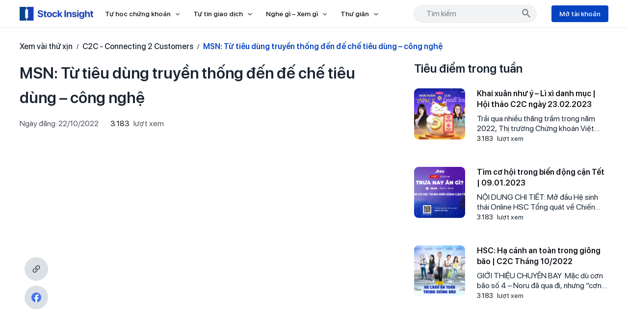

--- FILE ---
content_type: text/html; charset=UTF-8
request_url: https://stockinsight.hsc.com.vn/videos/msn-hoi-thao-c2c/
body_size: 51113
content:
<!DOCTYPE html>
<html lang="vi" prefix="og: https://ogp.me/ns#">
<head>
<meta charset="UTF-8">
<meta name="viewport" content="width=device-width, initial-scale=1">
	 <link rel="profile" href="https://gmpg.org/xfn/11"> 
	 
<!-- Tối ưu hóa công cụ tìm kiếm bởi Rank Math - https://rankmath.com/ -->
<title>MSN: Từ tiêu dùng truyền thống đến đế chế tiêu dùng - công nghệ | Stock Insight - Chứng khoán trong tầm tay</title>
<meta name="description" content="Vì sao Walmart vẫn luôn là nhà bán lẻ đứng số 1 trên thế giới và tại Mỹ? Mô hình kinh doanh của họ có ảnh hưởng như thế nào với Tập đoàn Masan tại Việt Nam?"/>
<meta name="robots" content="follow, index, max-snippet:-1, max-video-preview:-1, max-image-preview:large"/>
<link rel="canonical" href="https://stockinsight.hsc.com.vn/videos/msn-hoi-thao-c2c/" />
<meta property="og:locale" content="vi_VN" />
<meta property="og:type" content="article" />
<meta property="og:title" content="MSN: Từ tiêu dùng truyền thống đến đế chế tiêu dùng - công nghệ | Stock Insight - Chứng khoán trong tầm tay" />
<meta property="og:description" content="Vì sao Walmart vẫn luôn là nhà bán lẻ đứng số 1 trên thế giới và tại Mỹ? Mô hình kinh doanh của họ có ảnh hưởng như thế nào với Tập đoàn Masan tại Việt Nam?" />
<meta property="og:url" content="https://stockinsight.hsc.com.vn/videos/msn-hoi-thao-c2c/" />
<meta property="og:site_name" content="Stock Insight - Chứng khoán trong tầm tay" />
<meta property="article:publisher" content="https://www.facebook.com/ctychungkhoanhsc" />
<meta property="og:updated_time" content="2023-02-21T16:03:07+07:00" />
<meta property="og:image" content="https://stockinsight.hsc.com.vn/wp-content/uploads/MASAN.jpg" />
<meta property="og:image:secure_url" content="https://stockinsight.hsc.com.vn/wp-content/uploads/MASAN.jpg" />
<meta property="og:image:width" content="1920" />
<meta property="og:image:height" content="1080" />
<meta property="og:image:alt" content="MSN - Hội thảo C2C" />
<meta property="og:image:type" content="image/jpeg" />
<meta name="twitter:card" content="summary_large_image" />
<meta name="twitter:title" content="MSN: Từ tiêu dùng truyền thống đến đế chế tiêu dùng - công nghệ | Stock Insight - Chứng khoán trong tầm tay" />
<meta name="twitter:description" content="Vì sao Walmart vẫn luôn là nhà bán lẻ đứng số 1 trên thế giới và tại Mỹ? Mô hình kinh doanh của họ có ảnh hưởng như thế nào với Tập đoàn Masan tại Việt Nam?" />
<meta name="twitter:site" content="@stockinsighthsc" />
<meta name="twitter:creator" content="@stockinsighthsc" />
<meta name="twitter:image" content="https://stockinsight.hsc.com.vn/wp-content/uploads/MASAN.jpg" />
<script type="application/ld+json" class="rank-math-schema">{"@context":"https://schema.org","@graph":[{"@type":"BreadcrumbList","@id":"https://stockinsight.hsc.com.vn/videos/msn-hoi-thao-c2c/#breadcrumb","itemListElement":[{"@type":"ListItem","position":"1","item":{"@id":"https://stockinsight.hsc.com.vn","name":"Home"}},{"@type":"ListItem","position":"2","item":{"@id":"https://stockinsight.hsc.com.vn/videos/msn-hoi-thao-c2c/","name":"MSN: T\u1eeb ti\u00eau d\u00f9ng truy\u1ec1n th\u1ed1ng \u0111\u1ebfn \u0111\u1ebf ch\u1ebf ti\u00eau d\u00f9ng &#8211; c\u00f4ng ngh\u1ec7"}}]}]}</script>
<!-- /Plugin SEO WordPress Rank Math -->

<link rel="alternate" type="application/rss+xml" title="Dòng thông tin Stock Insight - Chứng khoán trong tầm tay &raquo;" href="https://stockinsight.hsc.com.vn/feed/" />
<link rel="alternate" type="application/rss+xml" title="Stock Insight - Chứng khoán trong tầm tay &raquo; Dòng bình luận" href="https://stockinsight.hsc.com.vn/comments/feed/" />
<link rel="alternate" title="oNhúng (JSON)" type="application/json+oembed" href="https://stockinsight.hsc.com.vn/wp-json/oembed/1.0/embed?url=https%3A%2F%2Fstockinsight.hsc.com.vn%2Fvideos%2Fmsn-hoi-thao-c2c%2F" />
<link rel="alternate" title="oNhúng (XML)" type="text/xml+oembed" href="https://stockinsight.hsc.com.vn/wp-json/oembed/1.0/embed?url=https%3A%2F%2Fstockinsight.hsc.com.vn%2Fvideos%2Fmsn-hoi-thao-c2c%2F&#038;format=xml" />
<style id='wp-img-auto-sizes-contain-inline-css'>
img:is([sizes=auto i],[sizes^="auto," i]){contain-intrinsic-size:3000px 1500px}
/*# sourceURL=wp-img-auto-sizes-contain-inline-css */
</style>
<link rel='stylesheet' id='astra-theme-css-css' href='https://stockinsight.hsc.com.vn/wp-content/themes/astra/assets/css/minified/main.min.css?ver=4.1.6' media='all' />
<style id='astra-theme-css-inline-css'>
.ast-no-sidebar .entry-content .alignfull {margin-left: calc( -50vw + 50%);margin-right: calc( -50vw + 50%);max-width: 100vw;width: 100vw;}.ast-no-sidebar .entry-content .alignwide {margin-left: calc(-41vw + 50%);margin-right: calc(-41vw + 50%);max-width: unset;width: unset;}.ast-no-sidebar .entry-content .alignfull .alignfull,.ast-no-sidebar .entry-content .alignfull .alignwide,.ast-no-sidebar .entry-content .alignwide .alignfull,.ast-no-sidebar .entry-content .alignwide .alignwide,.ast-no-sidebar .entry-content .wp-block-column .alignfull,.ast-no-sidebar .entry-content .wp-block-column .alignwide{width: 100%;margin-left: auto;margin-right: auto;}.wp-block-gallery,.blocks-gallery-grid {margin: 0;}.wp-block-separator {max-width: 100px;}.wp-block-separator.is-style-wide,.wp-block-separator.is-style-dots {max-width: none;}.entry-content .has-2-columns .wp-block-column:first-child {padding-right: 10px;}.entry-content .has-2-columns .wp-block-column:last-child {padding-left: 10px;}@media (max-width: 782px) {.entry-content .wp-block-columns .wp-block-column {flex-basis: 100%;}.entry-content .has-2-columns .wp-block-column:first-child {padding-right: 0;}.entry-content .has-2-columns .wp-block-column:last-child {padding-left: 0;}}body .entry-content .wp-block-latest-posts {margin-left: 0;}body .entry-content .wp-block-latest-posts li {list-style: none;}.ast-no-sidebar .ast-container .entry-content .wp-block-latest-posts {margin-left: 0;}.ast-header-break-point .entry-content .alignwide {margin-left: auto;margin-right: auto;}.entry-content .blocks-gallery-item img {margin-bottom: auto;}.wp-block-pullquote {border-top: 4px solid #555d66;border-bottom: 4px solid #555d66;color: #40464d;}:root{--ast-container-default-xlg-padding:6.67em;--ast-container-default-lg-padding:5.67em;--ast-container-default-slg-padding:4.34em;--ast-container-default-md-padding:3.34em;--ast-container-default-sm-padding:6.67em;--ast-container-default-xs-padding:2.4em;--ast-container-default-xxs-padding:1.4em;--ast-code-block-background:#EEEEEE;--ast-comment-inputs-background:#FAFAFA;}html{font-size:100%;}a,.page-title{color:var(--ast-global-color-2);}a:hover,a:focus{color:var(--ast-global-color-1);}body,button,input,select,textarea,.ast-button,.ast-custom-button{font-family:SFProDisplay,Helvetica,Arial,sans-serif;font-weight:400;font-size:16px;font-size:1rem;line-height:1.25em;}blockquote{color:#000000;}p,.entry-content p{margin-bottom:1em;}h1,.entry-content h1,h2,.entry-content h2,h3,.entry-content h3,h4,.entry-content h4,h5,.entry-content h5,h6,.entry-content h6,.site-title,.site-title a{font-family:SFProDisplay,Helvetica,Arial,sans-serif;font-weight:600;}.site-title{font-size:35px;font-size:2.1875rem;display:none;}header .custom-logo-link img{max-width:150px;}.astra-logo-svg{width:150px;}.astra-logo-svg:not(.sticky-custom-logo .astra-logo-svg,.transparent-custom-logo .astra-logo-svg,.advanced-header-logo .astra-logo-svg){height:58px;}.site-header .site-description{font-size:15px;font-size:0.9375rem;display:none;}.entry-title{font-size:32px;font-size:2rem;}h1,.entry-content h1{font-size:64px;font-size:4rem;font-family:SFProDisplay,Helvetica,Arial,sans-serif;}h2,.entry-content h2{font-size:40px;font-size:2.5rem;font-weight:600;font-family:SFProDisplay,Helvetica,Arial,sans-serif;line-height:1.27em;}h3,.entry-content h3{font-size:32px;font-size:2rem;font-family:SFProDisplay,Helvetica,Arial,sans-serif;}h4,.entry-content h4{font-size:24px;font-size:1.5rem;line-height:2.25em;font-weight:600;font-family:SFProDisplay,Helvetica,Arial,sans-serif;}h5,.entry-content h5{font-size:20px;font-size:1.25rem;font-family:SFProDisplay,Helvetica,Arial,sans-serif;}h6,.entry-content h6{font-size:16px;font-size:1rem;font-family:SFProDisplay,Helvetica,Arial,sans-serif;}::selection{background-color:var(--ast-global-color-0);color:#ffffff;}body,h1,.entry-title a,.entry-content h1,h2,.entry-content h2,h3,.entry-content h3,h4,.entry-content h4,h5,.entry-content h5,h6,.entry-content h6{color:#1b2633;}.tagcloud a:hover,.tagcloud a:focus,.tagcloud a.current-item{color:#ffffff;border-color:var(--ast-global-color-2);background-color:var(--ast-global-color-2);}input:focus,input[type="text"]:focus,input[type="email"]:focus,input[type="url"]:focus,input[type="password"]:focus,input[type="reset"]:focus,input[type="search"]:focus,textarea:focus{border-color:var(--ast-global-color-2);}input[type="radio"]:checked,input[type=reset],input[type="checkbox"]:checked,input[type="checkbox"]:hover:checked,input[type="checkbox"]:focus:checked,input[type=range]::-webkit-slider-thumb{border-color:var(--ast-global-color-2);background-color:var(--ast-global-color-2);box-shadow:none;}.site-footer a:hover + .post-count,.site-footer a:focus + .post-count{background:var(--ast-global-color-2);border-color:var(--ast-global-color-2);}.single .nav-links .nav-previous,.single .nav-links .nav-next{color:var(--ast-global-color-2);}.entry-meta,.entry-meta *{line-height:1.45;color:var(--ast-global-color-2);}.entry-meta a:hover,.entry-meta a:hover *,.entry-meta a:focus,.entry-meta a:focus *,.page-links > .page-link,.page-links .page-link:hover,.post-navigation a:hover{color:var(--ast-global-color-1);}#cat option,.secondary .calendar_wrap thead a,.secondary .calendar_wrap thead a:visited{color:var(--ast-global-color-2);}.secondary .calendar_wrap #today,.ast-progress-val span{background:var(--ast-global-color-2);}.secondary a:hover + .post-count,.secondary a:focus + .post-count{background:var(--ast-global-color-2);border-color:var(--ast-global-color-2);}.calendar_wrap #today > a{color:#ffffff;}.page-links .page-link,.single .post-navigation a{color:var(--ast-global-color-2);}.widget-title{font-size:22px;font-size:1.375rem;color:#1b2633;}.single .ast-author-details .author-title{color:var(--ast-global-color-1);}a:focus-visible,.ast-menu-toggle:focus-visible,.site .skip-link:focus-visible,.wp-block-loginout input:focus-visible,.wp-block-search.wp-block-search__button-inside .wp-block-search__inside-wrapper,.ast-header-navigation-arrow:focus-visible{outline-style:dotted;outline-color:inherit;outline-width:thin;border-color:transparent;}input:focus,input[type="text"]:focus,input[type="email"]:focus,input[type="url"]:focus,input[type="password"]:focus,input[type="reset"]:focus,input[type="search"]:focus,textarea:focus,.wp-block-search__input:focus,[data-section="section-header-mobile-trigger"] .ast-button-wrap .ast-mobile-menu-trigger-minimal:focus,.ast-mobile-popup-drawer.active .menu-toggle-close:focus,.woocommerce-ordering select.orderby:focus,#ast-scroll-top:focus,.woocommerce a.add_to_cart_button:focus,.woocommerce .button.single_add_to_cart_button:focus{border-style:dotted;border-color:inherit;border-width:thin;outline-color:transparent;}.site-logo-img img{ transition:all 0.2s linear;}@media (max-width:921px){#ast-desktop-header{display:none;}}@media (min-width:921px){#ast-mobile-header{display:none;}}.wp-block-buttons.aligncenter{justify-content:center;}@media (max-width:921px){.ast-theme-transparent-header #primary,.ast-theme-transparent-header #secondary{padding:0;}}@media (max-width:921px){.ast-plain-container.ast-no-sidebar #primary{padding:0;}}.ast-plain-container.ast-no-sidebar #primary{margin-top:0;margin-bottom:0;}.ast-separate-container.ast-single-post.ast-right-sidebar #primary,.ast-separate-container.ast-single-post.ast-left-sidebar #primary,.ast-separate-container.ast-single-post #primary,.ast-plain-container.ast-single-post #primary,.ast-narrow-container.ast-single-post #primary{margin-top:0px;margin-bottom:0px;}.ast-left-sidebar.ast-single-post #primary,.ast-right-sidebar.ast-single-post #primary,.ast-separate-container.ast-single-post.ast-right-sidebar #primary,.ast-separate-container.ast-single-post.ast-left-sidebar #primary,.ast-separate-container.ast-single-post #primary,.ast-narrow-container.ast-single-post #primary{padding-left:0px;padding-right:0px;}@media (max-width:544px){.ast-separate-container.ast-single-post.ast-right-sidebar #primary,.ast-separate-container.ast-single-post.ast-left-sidebar #primary,.ast-separate-container.ast-single-post #primary,.ast-plain-container.ast-single-post #primary,.ast-narrow-container.ast-single-post #primary{margin-top:0px;margin-bottom:0px;}.ast-left-sidebar.ast-single-post #primary,.ast-right-sidebar.ast-single-post #primary,.ast-separate-container.ast-single-post.ast-right-sidebar #primary,.ast-separate-container.ast-single-post.ast-left-sidebar #primary,.ast-separate-container.ast-single-post #primary,.ast-narrow-container.ast-single-post #primary{padding-left:16px;padding-right:16px;}}.ast-separate-container #primary,.ast-narrow-container #primary{padding-top:0px;}@media (max-width:544px){.ast-separate-container #primary,.ast-narrow-container #primary{padding-top:0px;}}.ast-separate-container #primary,.ast-narrow-container #primary{padding-bottom:0px;}@media (max-width:544px){.ast-separate-container #primary,.ast-narrow-container #primary{padding-bottom:0px;}}@media (min-width:1200px){.ast-separate-container.ast-right-sidebar .entry-content .wp-block-image.alignfull,.ast-separate-container.ast-left-sidebar .entry-content .wp-block-image.alignfull,.ast-separate-container.ast-right-sidebar .entry-content .wp-block-cover.alignfull,.ast-separate-container.ast-left-sidebar .entry-content .wp-block-cover.alignfull{margin-left:-6.67em;margin-right:-6.67em;max-width:unset;width:unset;}.ast-separate-container.ast-right-sidebar .entry-content .wp-block-image.alignwide,.ast-separate-container.ast-left-sidebar .entry-content .wp-block-image.alignwide,.ast-separate-container.ast-right-sidebar .entry-content .wp-block-cover.alignwide,.ast-separate-container.ast-left-sidebar .entry-content .wp-block-cover.alignwide{margin-left:-20px;margin-right:-20px;max-width:unset;width:unset;}}@media (min-width:1200px){.wp-block-group .has-background{padding:20px;}}@media (min-width:1200px){.ast-no-sidebar.ast-separate-container .entry-content .wp-block-group.alignwide,.ast-no-sidebar.ast-separate-container .entry-content .wp-block-cover.alignwide{margin-left:-20px;margin-right:-20px;padding-left:20px;padding-right:20px;}.ast-no-sidebar.ast-separate-container .entry-content .wp-block-cover.alignfull,.ast-no-sidebar.ast-separate-container .entry-content .wp-block-group.alignfull{margin-left:-6.67em;margin-right:-6.67em;padding-left:6.67em;padding-right:6.67em;}}@media (min-width:1200px){.wp-block-cover-image.alignwide .wp-block-cover__inner-container,.wp-block-cover.alignwide .wp-block-cover__inner-container,.wp-block-cover-image.alignfull .wp-block-cover__inner-container,.wp-block-cover.alignfull .wp-block-cover__inner-container{width:100%;}}.wp-block-columns{margin-bottom:unset;}.wp-block-image.size-full{margin:2rem 0;}.wp-block-separator.has-background{padding:0;}.wp-block-gallery{margin-bottom:1.6em;}.wp-block-group{padding-top:4em;padding-bottom:4em;}.wp-block-group__inner-container .wp-block-columns:last-child,.wp-block-group__inner-container :last-child,.wp-block-table table{margin-bottom:0;}.blocks-gallery-grid{width:100%;}.wp-block-navigation-link__content{padding:5px 0;}.wp-block-group .wp-block-group .has-text-align-center,.wp-block-group .wp-block-column .has-text-align-center{max-width:100%;}.has-text-align-center{margin:0 auto;}@media (min-width:1200px){.wp-block-cover__inner-container,.alignwide .wp-block-group__inner-container,.alignfull .wp-block-group__inner-container{max-width:1200px;margin:0 auto;}.wp-block-group.alignnone,.wp-block-group.aligncenter,.wp-block-group.alignleft,.wp-block-group.alignright,.wp-block-group.alignwide,.wp-block-columns.alignwide{margin:2rem 0 1rem 0;}}@media (max-width:1200px){.wp-block-group{padding:3em;}.wp-block-group .wp-block-group{padding:1.5em;}.wp-block-columns,.wp-block-column{margin:1rem 0;}}@media (min-width:921px){.wp-block-columns .wp-block-group{padding:2em;}}@media (max-width:544px){.wp-block-cover-image .wp-block-cover__inner-container,.wp-block-cover .wp-block-cover__inner-container{width:unset;}.wp-block-cover,.wp-block-cover-image{padding:2em 0;}.wp-block-group,.wp-block-cover{padding:2em;}.wp-block-media-text__media img,.wp-block-media-text__media video{width:unset;max-width:100%;}.wp-block-media-text.has-background .wp-block-media-text__content{padding:1em;}}.wp-block-image.aligncenter{margin-left:auto;margin-right:auto;}.wp-block-table.aligncenter{margin-left:auto;margin-right:auto;}@media (min-width:544px){.entry-content .wp-block-media-text.has-media-on-the-right .wp-block-media-text__content{padding:0 8% 0 0;}.entry-content .wp-block-media-text .wp-block-media-text__content{padding:0 0 0 8%;}.ast-plain-container .site-content .entry-content .has-custom-content-position.is-position-bottom-left > *,.ast-plain-container .site-content .entry-content .has-custom-content-position.is-position-bottom-right > *,.ast-plain-container .site-content .entry-content .has-custom-content-position.is-position-top-left > *,.ast-plain-container .site-content .entry-content .has-custom-content-position.is-position-top-right > *,.ast-plain-container .site-content .entry-content .has-custom-content-position.is-position-center-right > *,.ast-plain-container .site-content .entry-content .has-custom-content-position.is-position-center-left > *{margin:0;}}@media (max-width:544px){.entry-content .wp-block-media-text .wp-block-media-text__content{padding:8% 0;}.wp-block-media-text .wp-block-media-text__media img{width:auto;max-width:100%;}}.wp-block-button.is-style-outline .wp-block-button__link{border-color:var(--ast-global-color-0);border-top-width:1px;border-right-width:1px;border-bottom-width:1px;border-left-width:1px;}div.wp-block-button.is-style-outline > .wp-block-button__link:not(.has-text-color),div.wp-block-button.wp-block-button__link.is-style-outline:not(.has-text-color){color:var(--ast-global-color-0);}.wp-block-button.is-style-outline .wp-block-button__link:hover,div.wp-block-button.is-style-outline .wp-block-button__link:focus,div.wp-block-button.is-style-outline > .wp-block-button__link:not(.has-text-color):hover,div.wp-block-button.wp-block-button__link.is-style-outline:not(.has-text-color):hover{color:#ffffff;background-color:var(--ast-global-color-1);border-color:var(--ast-global-color-1);}.post-page-numbers.current .page-link,.ast-pagination .page-numbers.current{color:#ffffff;border-color:var(--ast-global-color-0);background-color:var(--ast-global-color-0);border-radius:2px;}@media (max-width:921px){.wp-block-button.is-style-outline .wp-block-button__link{padding-top:calc(15px - 1px);padding-right:calc(30px - 1px);padding-bottom:calc(15px - 1px);padding-left:calc(30px - 1px);}}@media (max-width:544px){.wp-block-button.is-style-outline .wp-block-button__link{padding-top:calc(15px - 1px);padding-right:calc(30px - 1px);padding-bottom:calc(15px - 1px);padding-left:calc(30px - 1px);}}@media (min-width:544px){.entry-content > .alignleft{margin-right:20px;}.entry-content > .alignright{margin-left:20px;}.wp-block-group.has-background{padding:20px;}}@media (max-width:921px){.ast-separate-container #primary,.ast-separate-container #secondary{padding:1.5em 0;}#primary,#secondary{padding:1.5em 0;margin:0;}.ast-left-sidebar #content > .ast-container{display:flex;flex-direction:column-reverse;width:100%;}.ast-separate-container .ast-article-post,.ast-separate-container .ast-article-single{padding:1.5em 2.14em;}.ast-author-box img.avatar{margin:20px 0 0 0;}}@media (min-width:922px){.ast-separate-container.ast-right-sidebar #primary,.ast-separate-container.ast-left-sidebar #primary{border:0;}.search-no-results.ast-separate-container #primary{margin-bottom:4em;}}.elementor-button-wrapper .elementor-button{border-style:solid;text-decoration:none;border-top-width:1px;border-right-width:1px;border-left-width:1px;border-bottom-width:1px;}body .elementor-button.elementor-size-sm,body .elementor-button.elementor-size-xs,body .elementor-button.elementor-size-md,body .elementor-button.elementor-size-lg,body .elementor-button.elementor-size-xl,body .elementor-button{border-top-left-radius:25px;border-top-right-radius:25px;border-bottom-right-radius:25px;border-bottom-left-radius:25px;padding-top:14px;padding-right:28px;padding-bottom:14px;padding-left:28px;}@media (max-width:921px){.elementor-button-wrapper .elementor-button.elementor-size-sm,.elementor-button-wrapper .elementor-button.elementor-size-xs,.elementor-button-wrapper .elementor-button.elementor-size-md,.elementor-button-wrapper .elementor-button.elementor-size-lg,.elementor-button-wrapper .elementor-button.elementor-size-xl,.elementor-button-wrapper .elementor-button{padding-top:13px;padding-right:22px;padding-bottom:13px;padding-left:22px;}}@media (max-width:544px){.elementor-button-wrapper .elementor-button.elementor-size-sm,.elementor-button-wrapper .elementor-button.elementor-size-xs,.elementor-button-wrapper .elementor-button.elementor-size-md,.elementor-button-wrapper .elementor-button.elementor-size-lg,.elementor-button-wrapper .elementor-button.elementor-size-xl,.elementor-button-wrapper .elementor-button{padding-top:12px;padding-right:20px;padding-bottom:12px;padding-left:20px;}}.elementor-button-wrapper .elementor-button{border-color:var(--ast-global-color-0);background-color:var(--ast-global-color-0);}.elementor-button-wrapper .elementor-button:hover,.elementor-button-wrapper .elementor-button:focus{color:#ffffff;background-color:var(--ast-global-color-1);border-color:var(--ast-global-color-1);}.wp-block-button .wp-block-button__link ,.elementor-button-wrapper .elementor-button,.elementor-button-wrapper .elementor-button:visited{color:#ffffff;}.elementor-button-wrapper .elementor-button{font-weight:700;font-size:16px;font-size:1rem;line-height:1em;}body .elementor-button.elementor-size-sm,body .elementor-button.elementor-size-xs,body .elementor-button.elementor-size-md,body .elementor-button.elementor-size-lg,body .elementor-button.elementor-size-xl,body .elementor-button{font-size:16px;font-size:1rem;}.wp-block-button .wp-block-button__link:hover,.wp-block-button .wp-block-button__link:focus{color:#ffffff;background-color:var(--ast-global-color-1);border-color:var(--ast-global-color-1);}.elementor-widget-heading h2.elementor-heading-title{line-height:1.27em;}.elementor-widget-heading h4.elementor-heading-title{line-height:2.25em;}.wp-block-button .wp-block-button__link{border:none;background-color:var(--ast-global-color-0);color:#ffffff;font-family:inherit;font-weight:700;line-height:1em;font-size:16px;font-size:1rem;padding:15px 30px;border-top-left-radius:25px;border-top-right-radius:25px;border-bottom-right-radius:25px;border-bottom-left-radius:25px;}.wp-block-button.is-style-outline .wp-block-button__link{border-style:solid;border-top-width:1px;border-right-width:1px;border-left-width:1px;border-bottom-width:1px;border-color:var(--ast-global-color-0);padding-top:calc(15px - 1px);padding-right:calc(30px - 1px);padding-bottom:calc(15px - 1px);padding-left:calc(30px - 1px);}@media (max-width:921px){.wp-block-button .wp-block-button__link{font-size:15px;font-size:0.9375rem;border:none;padding:15px 30px;}.wp-block-button.is-style-outline .wp-block-button__link{padding-top:calc(15px - 1px);padding-right:calc(30px - 1px);padding-bottom:calc(15px - 1px);padding-left:calc(30px - 1px);}}@media (max-width:544px){.wp-block-button .wp-block-button__link{font-size:14px;font-size:0.875rem;border:none;padding:15px 30px;}.wp-block-button.is-style-outline .wp-block-button__link{padding-top:calc(15px - 1px);padding-right:calc(30px - 1px);padding-bottom:calc(15px - 1px);padding-left:calc(30px - 1px);}}.menu-toggle,button,.ast-button,.ast-custom-button,.button,input#submit,input[type="button"],input[type="submit"],input[type="reset"]{border-style:solid;border-top-width:1px;border-right-width:1px;border-left-width:1px;border-bottom-width:1px;color:#ffffff;border-color:var(--ast-global-color-0);background-color:var(--ast-global-color-0);padding-top:14px;padding-right:28px;padding-bottom:14px;padding-left:28px;font-family:inherit;font-weight:700;font-size:16px;font-size:1rem;line-height:1em;border-top-left-radius:25px;border-top-right-radius:25px;border-bottom-right-radius:25px;border-bottom-left-radius:25px;}button:focus,.menu-toggle:hover,button:hover,.ast-button:hover,.ast-custom-button:hover .button:hover,.ast-custom-button:hover ,input[type=reset]:hover,input[type=reset]:focus,input#submit:hover,input#submit:focus,input[type="button"]:hover,input[type="button"]:focus,input[type="submit"]:hover,input[type="submit"]:focus{color:#ffffff;background-color:var(--ast-global-color-1);border-color:var(--ast-global-color-1);}@media (max-width:921px){.menu-toggle,button,.ast-button,.ast-custom-button,.button,input#submit,input[type="button"],input[type="submit"],input[type="reset"]{padding-top:13px;padding-right:22px;padding-bottom:13px;padding-left:22px;font-size:15px;font-size:0.9375rem;}}@media (max-width:544px){.menu-toggle,button,.ast-button,.ast-custom-button,.button,input#submit,input[type="button"],input[type="submit"],input[type="reset"]{padding-top:12px;padding-right:20px;padding-bottom:12px;padding-left:20px;font-size:14px;font-size:0.875rem;}}@media (max-width:921px){.menu-toggle,button,.ast-button,.button,input#submit,input[type="button"],input[type="submit"],input[type="reset"]{font-size:15px;font-size:0.9375rem;}.ast-mobile-header-stack .main-header-bar .ast-search-menu-icon{display:inline-block;}.ast-header-break-point.ast-header-custom-item-outside .ast-mobile-header-stack .main-header-bar .ast-search-icon{margin:0;}.ast-comment-avatar-wrap img{max-width:2.5em;}.ast-separate-container .ast-comment-list li.depth-1{padding:1.5em 2.14em;}.ast-separate-container .comment-respond{padding:2em 2.14em;}.ast-comment-meta{padding:0 1.8888em 1.3333em;}}@media (min-width:544px){.ast-container{max-width:100%;}}@media (max-width:544px){.ast-separate-container .ast-article-post,.ast-separate-container .ast-article-single,.ast-separate-container .comments-title,.ast-separate-container .ast-archive-description{padding:1.5em 1em;}.ast-separate-container #content .ast-container{padding-left:0.54em;padding-right:0.54em;}.ast-separate-container .ast-comment-list li.depth-1{padding:1.5em 1em;margin-bottom:1.5em;}.ast-separate-container .ast-comment-list .bypostauthor{padding:.5em;}.ast-search-menu-icon.ast-dropdown-active .search-field{width:170px;}.menu-toggle,button,.ast-button,.button,input#submit,input[type="button"],input[type="submit"],input[type="reset"]{font-size:14px;font-size:0.875rem;}}@media (max-width:921px){.ast-header-break-point .ast-search-menu-icon.slide-search .search-form{right:0;}.ast-header-break-point .ast-mobile-header-stack .ast-search-menu-icon.slide-search .search-form{right:-1em;}}body,.ast-separate-container{background-color:#ffffff;;background-image:none;;}.ast-no-sidebar.ast-separate-container .entry-content .alignfull {margin-left: -6.67em;margin-right: -6.67em;width: auto;}@media (max-width: 1200px) {.ast-no-sidebar.ast-separate-container .entry-content .alignfull {margin-left: -2.4em;margin-right: -2.4em;}}@media (max-width: 768px) {.ast-no-sidebar.ast-separate-container .entry-content .alignfull {margin-left: -2.14em;margin-right: -2.14em;}}@media (max-width: 544px) {.ast-no-sidebar.ast-separate-container .entry-content .alignfull {margin-left: -1em;margin-right: -1em;}}.ast-no-sidebar.ast-separate-container .entry-content .alignwide {margin-left: -20px;margin-right: -20px;}.ast-no-sidebar.ast-separate-container .entry-content .wp-block-column .alignfull,.ast-no-sidebar.ast-separate-container .entry-content .wp-block-column .alignwide {margin-left: auto;margin-right: auto;width: 100%;}@media (max-width:921px){.widget-title{font-size:21px;font-size:1.4rem;}body,button,input,select,textarea,.ast-button,.ast-custom-button{font-size:15px;font-size:0.9375rem;}#secondary,#secondary button,#secondary input,#secondary select,#secondary textarea{font-size:15px;font-size:0.9375rem;}.site-title{display:none;}.site-header .site-description{display:none;}.entry-title{font-size:24px;}h1,.entry-content h1{font-size:48px;}h2,.entry-content h2{font-size:32px;}h3,.entry-content h3{font-size:28px;}h4,.entry-content h4{font-size:22px;font-size:1.375rem;}h5,.entry-content h5{font-size:18px;font-size:1.125rem;}h6,.entry-content h6{font-size:15px;font-size:0.9375rem;}.astra-logo-svg{width:150px;}.astra-logo-svg:not(.sticky-custom-logo .astra-logo-svg,.transparent-custom-logo .astra-logo-svg,.advanced-header-logo .astra-logo-svg){height:30px;}header .custom-logo-link img,.ast-header-break-point .site-logo-img .custom-mobile-logo-link img{max-width:150px;}}@media (max-width:544px){.widget-title{font-size:20px;font-size:1.4285714285714rem;}body,button,input,select,textarea,.ast-button,.ast-custom-button{font-size:14px;font-size:0.875rem;}#secondary,#secondary button,#secondary input,#secondary select,#secondary textarea{font-size:14px;font-size:0.875rem;}.site-title{display:none;}.site-header .site-description{display:none;}.entry-title{font-size:18px;}h1,.entry-content h1{font-size:34px;}h2,.entry-content h2{font-size:28px;}h3,.entry-content h3{font-size:24px;}h4,.entry-content h4{font-size:20px;font-size:1.25rem;}h5,.entry-content h5{font-size:17px;font-size:1.0625rem;}h6,.entry-content h6{font-size:14px;font-size:0.875rem;}header .custom-logo-link img,.ast-header-break-point .site-branding img,.ast-header-break-point .custom-logo-link img{max-width:130px;}.astra-logo-svg{width:130px;}.astra-logo-svg:not(.sticky-custom-logo .astra-logo-svg,.transparent-custom-logo .astra-logo-svg,.advanced-header-logo .astra-logo-svg){height:23px;}.ast-header-break-point .site-logo-img .custom-mobile-logo-link img{max-width:130px;}}@media (max-width:544px){html{font-size:100%;}}@media (min-width:922px){.ast-container{max-width:1240px;}}@media (min-width:922px){.site-content .ast-container{display:flex;}}@media (max-width:921px){.site-content .ast-container{flex-direction:column;}}@media (min-width:922px){.blog .site-content > .ast-container,.archive .site-content > .ast-container,.search .site-content > .ast-container{max-width:1200px;}}@media (min-width:922px){.single-post .site-content > .ast-container{max-width:1400px;}}@media (min-width:922px){.main-header-menu .sub-menu .menu-item.ast-left-align-sub-menu:hover > .sub-menu,.main-header-menu .sub-menu .menu-item.ast-left-align-sub-menu.focus > .sub-menu{margin-left:-0px;}}.footer-widget-area[data-section^="section-fb-html-"] .ast-builder-html-element{text-align:center;}blockquote {padding: 1.2em;}:root .has-ast-global-color-0-color{color:var(--ast-global-color-0);}:root .has-ast-global-color-0-background-color{background-color:var(--ast-global-color-0);}:root .wp-block-button .has-ast-global-color-0-color{color:var(--ast-global-color-0);}:root .wp-block-button .has-ast-global-color-0-background-color{background-color:var(--ast-global-color-0);}:root .has-ast-global-color-1-color{color:var(--ast-global-color-1);}:root .has-ast-global-color-1-background-color{background-color:var(--ast-global-color-1);}:root .wp-block-button .has-ast-global-color-1-color{color:var(--ast-global-color-1);}:root .wp-block-button .has-ast-global-color-1-background-color{background-color:var(--ast-global-color-1);}:root .has-ast-global-color-2-color{color:var(--ast-global-color-2);}:root .has-ast-global-color-2-background-color{background-color:var(--ast-global-color-2);}:root .wp-block-button .has-ast-global-color-2-color{color:var(--ast-global-color-2);}:root .wp-block-button .has-ast-global-color-2-background-color{background-color:var(--ast-global-color-2);}:root .has-ast-global-color-3-color{color:var(--ast-global-color-3);}:root .has-ast-global-color-3-background-color{background-color:var(--ast-global-color-3);}:root .wp-block-button .has-ast-global-color-3-color{color:var(--ast-global-color-3);}:root .wp-block-button .has-ast-global-color-3-background-color{background-color:var(--ast-global-color-3);}:root .has-ast-global-color-4-color{color:var(--ast-global-color-4);}:root .has-ast-global-color-4-background-color{background-color:var(--ast-global-color-4);}:root .wp-block-button .has-ast-global-color-4-color{color:var(--ast-global-color-4);}:root .wp-block-button .has-ast-global-color-4-background-color{background-color:var(--ast-global-color-4);}:root .has-ast-global-color-5-color{color:var(--ast-global-color-5);}:root .has-ast-global-color-5-background-color{background-color:var(--ast-global-color-5);}:root .wp-block-button .has-ast-global-color-5-color{color:var(--ast-global-color-5);}:root .wp-block-button .has-ast-global-color-5-background-color{background-color:var(--ast-global-color-5);}:root .has-ast-global-color-6-color{color:var(--ast-global-color-6);}:root .has-ast-global-color-6-background-color{background-color:var(--ast-global-color-6);}:root .wp-block-button .has-ast-global-color-6-color{color:var(--ast-global-color-6);}:root .wp-block-button .has-ast-global-color-6-background-color{background-color:var(--ast-global-color-6);}:root .has-ast-global-color-7-color{color:var(--ast-global-color-7);}:root .has-ast-global-color-7-background-color{background-color:var(--ast-global-color-7);}:root .wp-block-button .has-ast-global-color-7-color{color:var(--ast-global-color-7);}:root .wp-block-button .has-ast-global-color-7-background-color{background-color:var(--ast-global-color-7);}:root .has-ast-global-color-8-color{color:var(--ast-global-color-8);}:root .has-ast-global-color-8-background-color{background-color:var(--ast-global-color-8);}:root .wp-block-button .has-ast-global-color-8-color{color:var(--ast-global-color-8);}:root .wp-block-button .has-ast-global-color-8-background-color{background-color:var(--ast-global-color-8);}:root{--ast-global-color-0:#316ce0;--ast-global-color-1:#0544c1;--ast-global-color-2:#101218;--ast-global-color-3:#494B51;--ast-global-color-4:#F3F5F5;--ast-global-color-5:#FFFFFF;--ast-global-color-6:#000000;--ast-global-color-7:#4B4F58;--ast-global-color-8:#F6F7F8;}:root {--ast-border-color : #dddddd;}.ast-single-entry-banner {-js-display: flex;display: flex;flex-direction: column;justify-content: center;text-align: center;position: relative;background: #eeeeee;}.ast-single-entry-banner[data-banner-layout="layout-1"] {max-width: 1200px;background: inherit;padding: 20px 0;}.ast-single-entry-banner[data-banner-width-type="custom"] {margin: 0 auto;width: 100%;}.ast-single-entry-banner + .site-content .entry-header {margin-bottom: 0;}header.entry-header:not(.related-entry-header) .entry-title{font-weight:600;font-size:32px;font-size:2rem;}header.entry-header:not(.related-entry-header) > *:not(:last-child){margin-bottom:10px;}@media (max-width:921px){header.entry-header:not(.related-entry-header) .entry-title{font-size:32px;font-size:2rem;}}@media (max-width:544px){header.entry-header:not(.related-entry-header) .entry-title{font-size:24px;font-size:1.5rem;}}.ast-archive-entry-banner {-js-display: flex;display: flex;flex-direction: column;justify-content: center;text-align: center;position: relative;background: #eeeeee;}.ast-archive-entry-banner[data-banner-width-type="custom"] {margin: 0 auto;width: 100%;}.ast-archive-entry-banner[data-banner-layout="layout-1"] {background: inherit;padding: 20px 0;text-align: left;}body.archive .ast-archive-description{max-width:1200px;width:100%;text-align:left;padding-top:3em;padding-right:3em;padding-bottom:3em;padding-left:3em;}body.archive .ast-archive-description .ast-archive-title,body.archive .ast-archive-description .ast-archive-title *{font-size:40px;font-size:2.5rem;}body.archive .ast-archive-description > *:not(:last-child){margin-bottom:10px;}@media (max-width:921px){body.archive .ast-archive-description{text-align:left;}}@media (max-width:544px){body.archive .ast-archive-description{text-align:left;}body.archive .ast-archive-description .ast-archive-title{font-size:24px;font-size:1.5rem;}}.ast-breadcrumbs .trail-browse,.ast-breadcrumbs .trail-items,.ast-breadcrumbs .trail-items li{display:inline-block;margin:0;padding:0;border:none;background:inherit;text-indent:0;text-decoration:none;}.ast-breadcrumbs .trail-browse{font-size:inherit;font-style:inherit;font-weight:inherit;color:inherit;}.ast-breadcrumbs .trail-items{list-style:none;}.trail-items li::after{padding:0 0.3em;content:"\00bb";}.trail-items li:last-of-type::after{display:none;}.trail-items li::after{content:"\002F";}.ast-breadcrumbs-wrapper .trail-items .trail-end{color:var(--ast-global-color-1);}.ast-breadcrumbs-wrapper,.ast-breadcrumbs-wrapper *{font-size:20px;font-size:1.25rem;}.ast-breadcrumbs-wrapper #ast-breadcrumbs-yoast,.ast-breadcrumbs-wrapper .breadcrumbs,.ast-breadcrumbs-wrapper .rank-math-breadcrumb,.ast-breadcrumbs-inner nav{padding-bottom:4px;}.ast-breadcrumbs-wrapper{text-align:left;}.ast-default-menu-enable.ast-main-header-nav-open.ast-header-break-point .main-header-bar.ast-header-breadcrumb,.ast-main-header-nav-open .main-header-bar.ast-header-breadcrumb{padding-top:1em;padding-bottom:1em;}.ast-header-break-point .main-header-bar.ast-header-breadcrumb{border-bottom-width:1px;border-bottom-color:#eaeaea;border-bottom-style:solid;}.ast-breadcrumbs-wrapper{line-height:1.4;}.ast-breadcrumbs-wrapper .rank-math-breadcrumb p{margin-bottom:0px;}.ast-breadcrumbs-wrapper{display:block;width:100%;}h1,.entry-content h1,h2,.entry-content h2,h3,.entry-content h3,h4,.entry-content h4,h5,.entry-content h5,h6,.entry-content h6{color:#1b2633;}@media (max-width:921px){.ast-builder-grid-row-container.ast-builder-grid-row-tablet-3-firstrow .ast-builder-grid-row > *:first-child,.ast-builder-grid-row-container.ast-builder-grid-row-tablet-3-lastrow .ast-builder-grid-row > *:last-child{grid-column:1 / -1;}}@media (max-width:544px){.ast-builder-grid-row-container.ast-builder-grid-row-mobile-3-firstrow .ast-builder-grid-row > *:first-child,.ast-builder-grid-row-container.ast-builder-grid-row-mobile-3-lastrow .ast-builder-grid-row > *:last-child{grid-column:1 / -1;}}.ast-builder-layout-element .ast-site-identity{margin-top:-23px;margin-bottom:-23px;margin-left:0px;margin-right:0px;}@media (max-width:921px){.ast-builder-layout-element .ast-site-identity{margin-top:10px;margin-bottom:10px;margin-left:20px;}}@media (max-width:544px){.ast-builder-layout-element .ast-site-identity{margin-top:10px;margin-bottom:10px;margin-left:15px;}}.ast-builder-layout-element[data-section="title_tagline"]{display:flex;}@media (max-width:921px){.ast-header-break-point .ast-builder-layout-element[data-section="title_tagline"]{display:flex;}}@media (max-width:544px){.ast-header-break-point .ast-builder-layout-element[data-section="title_tagline"]{display:flex;}}[data-section*="section-hb-button-"] .menu-link{display:none;}.ast-header-button-3[data-section*="section-hb-button-"] .ast-builder-button-wrap .ast-custom-button{font-weight:500;font-size:14px;font-size:0.875rem;line-height:5em;}.ast-header-button-3 .ast-custom-button{color:var(--ast-global-color-5);background:#0544c1;border-top-width:0px;border-bottom-width:0px;border-left-width:0px;border-right-width:0px;border-top-left-radius:4px;border-top-right-radius:4px;border-bottom-right-radius:4px;border-bottom-left-radius:4px;}.ast-header-button-3 .ast-custom-button:hover{color:var(--ast-global-color-5);background:var(--ast-global-color-0);}.ast-header-button-3[data-section*="section-hb-button-"] .ast-builder-button-wrap .ast-custom-button{padding-top:4px;padding-bottom:4px;padding-left:16px;padding-right:16px;margin-left:20px;}.ast-header-button-3[data-section="section-hb-button-3"]{display:flex;}@media (max-width:921px){.ast-header-break-point .ast-header-button-3[data-section="section-hb-button-3"]{display:flex;}}@media (max-width:544px){.ast-header-break-point .ast-header-button-3[data-section="section-hb-button-3"]{display:flex;}}.ast-builder-menu-1{font-family:inherit;font-weight:500;text-transform:none;}.ast-builder-menu-1 .menu-item > .menu-link{font-size:14px;font-size:0.875rem;color:var(--ast-global-color-2);}.ast-builder-menu-1 .menu-item > .ast-menu-toggle{color:var(--ast-global-color-2);}.ast-builder-menu-1 .menu-item:hover > .menu-link,.ast-builder-menu-1 .inline-on-mobile .menu-item:hover > .ast-menu-toggle{color:var(--ast-global-color-6);background:var(--ast-global-color-8);}.ast-builder-menu-1 .menu-item:hover > .ast-menu-toggle{color:var(--ast-global-color-6);}.ast-builder-menu-1 .menu-item.current-menu-item > .menu-link,.ast-builder-menu-1 .inline-on-mobile .menu-item.current-menu-item > .ast-menu-toggle,.ast-builder-menu-1 .current-menu-ancestor > .menu-link{color:var(--ast-global-color-2);}.ast-builder-menu-1 .menu-item.current-menu-item > .ast-menu-toggle{color:var(--ast-global-color-2);}.ast-builder-menu-1 .sub-menu,.ast-builder-menu-1 .inline-on-mobile .sub-menu{border-top-width:0px;border-bottom-width:0px;border-right-width:0px;border-left-width:0px;border-color:var(--ast-global-color-0);border-style:solid;border-top-left-radius:4px;border-top-right-radius:4px;border-bottom-right-radius:4px;border-bottom-left-radius:4px;}.ast-builder-menu-1 .main-header-menu > .menu-item > .sub-menu,.ast-builder-menu-1 .main-header-menu > .menu-item > .astra-full-megamenu-wrapper{margin-top:0px;}.ast-desktop .ast-builder-menu-1 .main-header-menu > .menu-item > .sub-menu:before,.ast-desktop .ast-builder-menu-1 .main-header-menu > .menu-item > .astra-full-megamenu-wrapper:before{height:calc( 0px + 5px );}.ast-builder-menu-1 .main-header-menu,.ast-header-break-point .ast-builder-menu-1 .main-header-menu{margin-left:0px;}.ast-desktop .ast-builder-menu-1 .menu-item .sub-menu .menu-link{border-style:none;}@media (max-width:921px){.ast-header-break-point .ast-builder-menu-1 .menu-item.menu-item-has-children > .ast-menu-toggle{top:0;}.ast-builder-menu-1 .inline-on-mobile .menu-item.menu-item-has-children > .ast-menu-toggle{right:-15px;}.ast-builder-menu-1 .menu-item-has-children > .menu-link:after{content:unset;}.ast-builder-menu-1 .main-header-menu > .menu-item > .sub-menu,.ast-builder-menu-1 .main-header-menu > .menu-item > .astra-full-megamenu-wrapper{margin-top:0;}}@media (max-width:544px){.ast-header-break-point .ast-builder-menu-1 .menu-item.menu-item-has-children > .ast-menu-toggle{top:0;}.ast-builder-menu-1 .main-header-menu > .menu-item > .sub-menu,.ast-builder-menu-1 .main-header-menu > .menu-item > .astra-full-megamenu-wrapper{margin-top:0;}}.ast-builder-menu-1{display:flex;}@media (max-width:921px){.ast-header-break-point .ast-builder-menu-1{display:flex;}}@media (max-width:544px){.ast-header-break-point .ast-builder-menu-1{display:flex;}}.ast-builder-html-element img.alignnone{display:inline-block;}.ast-builder-html-element p:first-child{margin-top:0;}.ast-builder-html-element p:last-child{margin-bottom:0;}.ast-header-break-point .main-header-bar .ast-builder-html-element{line-height:1.85714285714286;}.ast-header-html-2 .ast-builder-html-element{font-size:15px;font-size:0.9375rem;}.ast-header-html-2{margin-top:-15px;margin-bottom:0px;margin-left:0px;margin-right:0px;}.ast-header-html-2{font-size:15px;font-size:0.9375rem;}.ast-header-html-2{display:flex;}@media (max-width:921px){.ast-header-break-point .ast-header-html-2{display:flex;}}@media (max-width:544px){.ast-header-break-point .ast-header-html-2{display:flex;}}.main-header-bar .main-header-bar-navigation .ast-search-icon {display: block;z-index: 4;position: relative;}.ast-search-icon .ast-icon {z-index: 4;}.ast-search-icon {z-index: 4;position: relative;line-height: normal;}.main-header-bar .ast-search-menu-icon .search-form {background-color: #ffffff;}.ast-search-menu-icon.ast-dropdown-active.slide-search .search-form {visibility: visible;opacity: 1;}.ast-search-menu-icon .search-form {border: 1px solid #e7e7e7;line-height: normal;padding: 0 3em 0 0;border-radius: 2px;display: inline-block;-webkit-backface-visibility: hidden;backface-visibility: hidden;position: relative;color: inherit;background-color: #fff;}.ast-search-menu-icon .astra-search-icon {-js-display: flex;display: flex;line-height: normal;}.ast-search-menu-icon .astra-search-icon:focus {outline: none;}.ast-search-menu-icon .search-field {border: none;background-color: transparent;transition: width .2s;border-radius: inherit;color: inherit;font-size: inherit;width: 0;color: #757575;}.ast-search-menu-icon .search-submit {display: none;background: none;border: none;font-size: 1.3em;color: #757575;}.ast-search-menu-icon.ast-dropdown-active {visibility: visible;opacity: 1;position: relative;}.ast-search-menu-icon.ast-dropdown-active .search-field {width: 235px;}.ast-header-search .ast-search-menu-icon.slide-search .search-form,.ast-header-search .ast-search-menu-icon.ast-inline-search .search-form {-js-display: flex;display: flex;align-items: center;}.ast-search-menu-icon.ast-inline-search .search-field {width : 100%;padding : 0.60em;padding-right : 5.5em;}.site-header-section-left .ast-search-menu-icon.slide-search .search-form {padding-left: 3em;padding-right: unset;left: -1em;right: unset;}.site-header-section-left .ast-search-menu-icon.slide-search .search-form .search-field {margin-right: unset;margin-left: 10px;}.ast-search-menu-icon.slide-search .search-form {-webkit-backface-visibility: visible;backface-visibility: visible;visibility: hidden;opacity: 0;transition: all .2s;position: absolute;z-index: 3;right: -1em;top: 50%;transform: translateY(-50%);}.ast-header-search .ast-search-menu-icon .search-form .search-field:-ms-input-placeholder,.ast-header-search .ast-search-menu-icon .search-form .search-field:-ms-input-placeholder{opacity:0.5;}.ast-header-search .ast-search-menu-icon.slide-search .search-form,.ast-header-search .ast-search-menu-icon.ast-inline-search .search-form{-js-display:flex;display:flex;align-items:center;}.ast-builder-layout-element.ast-header-search{height:auto;}.ast-header-search .astra-search-icon{font-size:18px;}.ast-header-search .ast-search-menu-icon.ast-dropdown-active .search-field{margin-right:8px;}.ast-hfb-header .site-header-section > .ast-header-search,.ast-hfb-header .ast-header-search{margin-left:16px;}@media (max-width:921px){.ast-header-search .astra-search-icon{color:#101218;font-size:24px;}.ast-header-search .search-field::placeholder{color:#101218;}.ast-header-search .ast-search-menu-icon.ast-dropdown-active .search-field{margin-right:14px;}}@media (max-width:544px){.ast-header-search .astra-search-icon{color:var(--ast-global-color-6);font-size:24px;}.ast-header-search .search-field::placeholder{color:var(--ast-global-color-6);}.ast-header-search .ast-search-menu-icon.ast-dropdown-active .search-field{margin-right:14px;}.ast-hfb-header .site-header-section > .ast-header-search,.ast-hfb-header .ast-header-search{margin-top:0px;margin-left:0px;margin-right:0px;}}.ast-header-search{display:flex;}@media (max-width:921px){.ast-header-break-point .ast-header-search{display:flex;}}@media (max-width:544px){.ast-header-break-point .ast-header-search{display:flex;}}.site-below-footer-wrap{padding-top:20px;padding-bottom:20px;}.site-below-footer-wrap[data-section="section-below-footer-builder"]{background-color:#0c2655;;background-image:none;;min-height:80px;border-style:solid;border-width:0px;border-top-width:1px;border-top-color:var(--ast-global-color-5);}.site-below-footer-wrap[data-section="section-below-footer-builder"] .ast-builder-grid-row{max-width:1200px;margin-left:auto;margin-right:auto;}.site-below-footer-wrap[data-section="section-below-footer-builder"] .ast-builder-grid-row,.site-below-footer-wrap[data-section="section-below-footer-builder"] .site-footer-section{align-items:flex-end;}.site-below-footer-wrap[data-section="section-below-footer-builder"].ast-footer-row-inline .site-footer-section{display:flex;margin-bottom:0;}.ast-builder-grid-row-2-lheavy .ast-builder-grid-row{grid-template-columns:2fr 1fr;}@media (max-width:921px){.site-below-footer-wrap[data-section="section-below-footer-builder"].ast-footer-row-tablet-inline .site-footer-section{display:flex;margin-bottom:0;}.site-below-footer-wrap[data-section="section-below-footer-builder"].ast-footer-row-tablet-stack .site-footer-section{display:block;margin-bottom:10px;}.ast-builder-grid-row-container.ast-builder-grid-row-tablet-2-equal .ast-builder-grid-row{grid-template-columns:repeat( 2,1fr );}}@media (max-width:544px){.site-below-footer-wrap[data-section="section-below-footer-builder"].ast-footer-row-mobile-inline .site-footer-section{display:flex;margin-bottom:0;}.site-below-footer-wrap[data-section="section-below-footer-builder"].ast-footer-row-mobile-stack .site-footer-section{display:block;margin-bottom:10px;}.ast-builder-grid-row-container.ast-builder-grid-row-mobile-full .ast-builder-grid-row{grid-template-columns:1fr;}}.site-below-footer-wrap[data-section="section-below-footer-builder"]{padding-top:16px;padding-bottom:16px;}@media (max-width:921px){.site-below-footer-wrap[data-section="section-below-footer-builder"]{padding-top:32px;padding-bottom:32px;padding-left:32px;padding-right:32px;}}@media (max-width:544px){.site-below-footer-wrap[data-section="section-below-footer-builder"]{padding-top:30px;padding-bottom:30px;padding-left:20px;padding-right:20px;}}.site-below-footer-wrap[data-section="section-below-footer-builder"]{display:grid;}@media (max-width:921px){.ast-header-break-point .site-below-footer-wrap[data-section="section-below-footer-builder"]{display:grid;}}@media (max-width:544px){.ast-header-break-point .site-below-footer-wrap[data-section="section-below-footer-builder"]{display:grid;}}.ast-builder-html-element img.alignnone{display:inline-block;}.ast-builder-html-element p:first-child{margin-top:0;}.ast-builder-html-element p:last-child{margin-bottom:0;}.ast-header-break-point .main-header-bar .ast-builder-html-element{line-height:1.85714285714286;}.footer-widget-area[data-section="section-fb-html-2"] .ast-builder-html-element{color:var(--ast-global-color-5);}.footer-widget-area[data-section="section-fb-html-2"] a{color:var(--ast-global-color-5);}.footer-widget-area[data-section="section-fb-html-2"] a:hover{color:var(--ast-global-color-5);}.footer-widget-area[data-section="section-fb-html-2"]{display:none;}@media (max-width:921px){.ast-header-break-point .footer-widget-area[data-section="section-fb-html-2"]{display:block;}}@media (max-width:544px){.ast-header-break-point .footer-widget-area[data-section="section-fb-html-2"]{display:block;}}.footer-widget-area[data-section="section-fb-html-4"] .ast-builder-html-element{color:var(--ast-global-color-5);}.footer-widget-area[data-section="section-fb-html-4"] a{color:var(--ast-global-color-5);}.footer-widget-area[data-section="section-fb-html-4"] a:hover{color:var(--ast-global-color-5);}.footer-widget-area[data-section="section-fb-html-4"]{display:block;}@media (max-width:921px){.ast-header-break-point .footer-widget-area[data-section="section-fb-html-4"]{display:block;}}@media (max-width:544px){.ast-header-break-point .footer-widget-area[data-section="section-fb-html-4"]{display:block;}}.footer-widget-area[data-section="section-fb-html-5"] .ast-builder-html-element{color:#1b2633;}.footer-widget-area[data-section="section-fb-html-5"] a{color:#1b2633;}.footer-widget-area[data-section="section-fb-html-5"] a:hover{color:#414141;}@media (max-width:544px){.footer-widget-area[data-section="section-fb-html-5"]{margin-top:0px;margin-bottom:0px;margin-left:0px;margin-right:0px;}}.footer-widget-area[data-section="section-fb-html-5"]{display:block;}@media (max-width:921px){.ast-header-break-point .footer-widget-area[data-section="section-fb-html-5"]{display:block;}}@media (max-width:544px){.ast-header-break-point .footer-widget-area[data-section="section-fb-html-5"]{display:block;}}.footer-widget-area[data-section="section-fb-html-6"] .ast-builder-html-element{color:#1b2633;}.footer-widget-area[data-section="section-fb-html-6"] a{color:#1b2633;}.footer-widget-area[data-section="section-fb-html-6"] a:hover{color:#414141;}.footer-widget-area[data-section="section-fb-html-6"]{display:block;}@media (max-width:921px){.ast-header-break-point .footer-widget-area[data-section="section-fb-html-6"]{display:block;}}@media (max-width:544px){.ast-header-break-point .footer-widget-area[data-section="section-fb-html-6"]{display:block;}}.footer-widget-area[data-section="section-fb-html-7"] .ast-builder-html-element{color:#1b2633;}.footer-widget-area[data-section="section-fb-html-7"] a{color:#1b2633;}.footer-widget-area[data-section="section-fb-html-7"] a:hover{color:#414141;}.footer-widget-area[data-section="section-fb-html-7"]{display:block;}@media (max-width:921px){.ast-header-break-point .footer-widget-area[data-section="section-fb-html-7"]{display:block;}}@media (max-width:544px){.ast-header-break-point .footer-widget-area[data-section="section-fb-html-7"]{display:block;}}.footer-widget-area[data-section="section-fb-html-8"] .ast-builder-html-element{color:#1b2633;}.footer-widget-area[data-section="section-fb-html-8"] a{color:#1b2633;}.footer-widget-area[data-section="section-fb-html-8"] a:hover{color:#414141;}.footer-widget-area[data-section="section-fb-html-8"]{display:block;}@media (max-width:921px){.ast-header-break-point .footer-widget-area[data-section="section-fb-html-8"]{display:block;}}@media (max-width:544px){.ast-header-break-point .footer-widget-area[data-section="section-fb-html-8"]{display:block;}}.footer-widget-area[data-section="section-fb-html-9"] .ast-builder-html-element{color:#1b2633;}.footer-widget-area[data-section="section-fb-html-9"] a{color:#1b2633;}.footer-widget-area[data-section="section-fb-html-9"] a:hover{color:#414141;}.footer-widget-area[data-section="section-fb-html-9"]{display:block;}@media (max-width:921px){.ast-header-break-point .footer-widget-area[data-section="section-fb-html-9"]{display:block;}}@media (max-width:544px){.ast-header-break-point .footer-widget-area[data-section="section-fb-html-9"]{display:block;}}.footer-widget-area[data-section="section-fb-html-10"] .ast-builder-html-element{color:#1b2633;}.footer-widget-area[data-section="section-fb-html-10"] a{color:#1b2633;}.footer-widget-area[data-section="section-fb-html-10"] a:hover{color:#414141;}.footer-widget-area[data-section="section-fb-html-10"]{display:block;}@media (max-width:921px){.ast-header-break-point .footer-widget-area[data-section="section-fb-html-10"]{display:block;}}@media (max-width:544px){.ast-header-break-point .footer-widget-area[data-section="section-fb-html-10"]{display:block;}}.footer-widget-area[data-section="section-fb-html-2"] .ast-builder-html-element{text-align:left;}@media (max-width:921px){.footer-widget-area[data-section="section-fb-html-2"] .ast-builder-html-element{text-align:left;}}@media (max-width:544px){.footer-widget-area[data-section="section-fb-html-2"] .ast-builder-html-element{text-align:left;}}.footer-widget-area[data-section="section-fb-html-4"] .ast-builder-html-element{text-align:left;}@media (max-width:921px){.footer-widget-area[data-section="section-fb-html-4"] .ast-builder-html-element{text-align:left;}}@media (max-width:544px){.footer-widget-area[data-section="section-fb-html-4"] .ast-builder-html-element{text-align:left;}}.footer-widget-area[data-section="section-fb-html-5"] .ast-builder-html-element{text-align:left;}@media (max-width:921px){.footer-widget-area[data-section="section-fb-html-5"] .ast-builder-html-element{text-align:left;}}@media (max-width:544px){.footer-widget-area[data-section="section-fb-html-5"] .ast-builder-html-element{text-align:left;}}.footer-widget-area[data-section="section-fb-html-6"] .ast-builder-html-element{text-align:left;}@media (max-width:921px){.footer-widget-area[data-section="section-fb-html-6"] .ast-builder-html-element{text-align:left;}}@media (max-width:544px){.footer-widget-area[data-section="section-fb-html-6"] .ast-builder-html-element{text-align:left;}}.footer-widget-area[data-section="section-fb-html-7"] .ast-builder-html-element{text-align:left;}@media (max-width:921px){.footer-widget-area[data-section="section-fb-html-7"] .ast-builder-html-element{text-align:left;}}@media (max-width:544px){.footer-widget-area[data-section="section-fb-html-7"] .ast-builder-html-element{text-align:left;}}.footer-widget-area[data-section="section-fb-html-8"] .ast-builder-html-element{text-align:left;}@media (max-width:921px){.footer-widget-area[data-section="section-fb-html-8"] .ast-builder-html-element{text-align:left;}}@media (max-width:544px){.footer-widget-area[data-section="section-fb-html-8"] .ast-builder-html-element{text-align:left;}}.footer-widget-area[data-section="section-fb-html-9"] .ast-builder-html-element{text-align:left;}@media (max-width:921px){.footer-widget-area[data-section="section-fb-html-9"] .ast-builder-html-element{text-align:left;}}@media (max-width:544px){.footer-widget-area[data-section="section-fb-html-9"] .ast-builder-html-element{text-align:left;}}.footer-widget-area[data-section="section-fb-html-10"] .ast-builder-html-element{text-align:left;}@media (max-width:921px){.footer-widget-area[data-section="section-fb-html-10"] .ast-builder-html-element{text-align:left;}}@media (max-width:544px){.footer-widget-area[data-section="section-fb-html-10"] .ast-builder-html-element{text-align:center;}}.site-above-footer-wrap{padding-top:20px;padding-bottom:20px;}.site-above-footer-wrap[data-section="section-above-footer-builder"]{background-image:linear-gradient(to right,#f7f8f9,#f7f8f9),url(https://stockinsight.hsc.com.vn/wp-content/uploads/2021/07/tech-news-cta-gradient-bg-green.svg);;background-repeat:no-repeat;background-position:left top;background-size:contain;background-attachment:scroll;min-height:168px;}.site-above-footer-wrap[data-section="section-above-footer-builder"] .ast-builder-grid-row{max-width:1200px;margin-left:auto;margin-right:auto;}.site-above-footer-wrap[data-section="section-above-footer-builder"] .ast-builder-grid-row,.site-above-footer-wrap[data-section="section-above-footer-builder"] .site-footer-section{align-items:flex-start;}.site-above-footer-wrap[data-section="section-above-footer-builder"].ast-footer-row-inline .site-footer-section{display:flex;margin-bottom:0;}.ast-builder-grid-row-full .ast-builder-grid-row{grid-template-columns:1fr;}@media (max-width:921px){.site-above-footer-wrap[data-section="section-above-footer-builder"].ast-footer-row-tablet-inline .site-footer-section{display:flex;margin-bottom:0;}.site-above-footer-wrap[data-section="section-above-footer-builder"].ast-footer-row-tablet-stack .site-footer-section{display:block;margin-bottom:10px;}.ast-builder-grid-row-container.ast-builder-grid-row-tablet-full .ast-builder-grid-row{grid-template-columns:1fr;}}@media (max-width:544px){.site-above-footer-wrap[data-section="section-above-footer-builder"].ast-footer-row-mobile-inline .site-footer-section{display:flex;margin-bottom:0;}.site-above-footer-wrap[data-section="section-above-footer-builder"].ast-footer-row-mobile-stack .site-footer-section{display:block;margin-bottom:10px;}.ast-builder-grid-row-container.ast-builder-grid-row-mobile-full .ast-builder-grid-row{grid-template-columns:1fr;}}.site-above-footer-wrap[data-section="section-above-footer-builder"]{padding-top:0px;padding-bottom:0px;padding-left:0px;padding-right:0px;}@media (max-width:921px){.site-above-footer-wrap[data-section="section-above-footer-builder"]{padding-top:40px;padding-bottom:8px;padding-left:32px;padding-right:32px;}}@media (max-width:544px){.site-above-footer-wrap[data-section="section-above-footer-builder"]{padding-top:32px;padding-bottom:16px;padding-left:16px;padding-right:16px;}}.site-above-footer-wrap[data-section="section-above-footer-builder"]{display:grid;}@media (max-width:921px){.ast-header-break-point .site-above-footer-wrap[data-section="section-above-footer-builder"]{display:grid;}}@media (max-width:544px){.ast-header-break-point .site-above-footer-wrap[data-section="section-above-footer-builder"]{display:grid;}}.site-primary-footer-wrap{padding-top:45px;padding-bottom:45px;}.site-primary-footer-wrap[data-section="section-primary-footer-builder"]{background-color:#f7f8f9;;background-image:none;;}.site-primary-footer-wrap[data-section="section-primary-footer-builder"] .ast-builder-grid-row{max-width:1200px;margin-left:auto;margin-right:auto;}.site-primary-footer-wrap[data-section="section-primary-footer-builder"] .ast-builder-grid-row,.site-primary-footer-wrap[data-section="section-primary-footer-builder"] .site-footer-section{align-items:flex-start;}.site-primary-footer-wrap[data-section="section-primary-footer-builder"].ast-footer-row-inline .site-footer-section{display:flex;margin-bottom:0;}.ast-builder-grid-row-5-equal .ast-builder-grid-row{grid-template-columns:repeat( 5,1fr );}@media (max-width:921px){.site-primary-footer-wrap[data-section="section-primary-footer-builder"].ast-footer-row-tablet-inline .site-footer-section{display:flex;margin-bottom:0;}.site-primary-footer-wrap[data-section="section-primary-footer-builder"].ast-footer-row-tablet-stack .site-footer-section{display:block;margin-bottom:10px;}.ast-builder-grid-row-container.ast-builder-grid-row-tablet-full .ast-builder-grid-row{grid-template-columns:1fr;}}@media (max-width:544px){.site-primary-footer-wrap[data-section="section-primary-footer-builder"].ast-footer-row-mobile-inline .site-footer-section{display:flex;margin-bottom:0;}.site-primary-footer-wrap[data-section="section-primary-footer-builder"].ast-footer-row-mobile-stack .site-footer-section{display:block;margin-bottom:10px;}.ast-builder-grid-row-container.ast-builder-grid-row-mobile-full .ast-builder-grid-row{grid-template-columns:1fr;}}.site-primary-footer-wrap[data-section="section-primary-footer-builder"]{padding-top:48px;padding-bottom:48px;}@media (max-width:921px){.site-primary-footer-wrap[data-section="section-primary-footer-builder"]{padding-top:88px;padding-left:32px;padding-right:32px;}}@media (max-width:544px){.site-primary-footer-wrap[data-section="section-primary-footer-builder"]{padding-top:10px;padding-bottom:10px;padding-left:10px;padding-right:10px;}}.site-primary-footer-wrap[data-section="section-primary-footer-builder"]{display:grid;}@media (max-width:921px){.ast-header-break-point .site-primary-footer-wrap[data-section="section-primary-footer-builder"]{display:grid;}}@media (max-width:544px){.ast-header-break-point .site-primary-footer-wrap[data-section="section-primary-footer-builder"]{display:grid;}}.elementor-template-full-width .ast-container{display:block;}@media (max-width:544px){.elementor-element .elementor-wc-products .woocommerce[class*="columns-"] ul.products li.product{width:auto;margin:0;}.elementor-element .woocommerce .woocommerce-result-count{float:none;}}.ast-header-button-3 .ast-custom-button{box-shadow:0px 0px 0px 0px rgba(0,0,0,0.1);}.ast-desktop .ast-mega-menu-enabled .ast-builder-menu-1 div:not( .astra-full-megamenu-wrapper) .sub-menu,.ast-builder-menu-1 .inline-on-mobile .sub-menu,.ast-desktop .ast-builder-menu-1 .astra-full-megamenu-wrapper,.ast-desktop .ast-builder-menu-1 .menu-item .sub-menu{box-shadow:0px 4px 10px -2px rgba(0,0,0,0.1);}.ast-desktop .ast-mobile-popup-drawer.active .ast-mobile-popup-inner{max-width:35%;}@media (max-width:921px){.ast-mobile-popup-drawer.active .ast-mobile-popup-inner{max-width:90%;}}@media (max-width:544px){.ast-mobile-popup-drawer.active .ast-mobile-popup-inner{max-width:90%;}}.footer-widget-area[data-section="section-fb-divider-1"] .ast-divider-wrapper{border-style:solid;border-color:#dae0e5;}.footer-widget-area[data-section="section-fb-divider-1"] .ast-divider-layout-vertical{border-right-width:2px;}.footer-widget-area[data-section="section-fb-divider-1"].ast-hb-divider-layout-vertical .ast-divider-layout-vertical{height:100%;}.footer-widget-area[data-section="section-fb-divider-1"].ast-fb-divider-layout-vertical .ast-divider-layout-vertical{height:50px;}.footer-widget-area[data-section="section-fb-divider-1"] .ast-divider-layout-horizontal{border-top-width:2px;}.footer-widget-area[data-section="section-fb-divider-1"].ast-fb-divider-layout-horizontal .ast-divider-layout-horizontal{width:100%;}.footer-widget-area[data-section="section-fb-divider-1"].ast-hb-divider-layout-horizontal .ast-divider-layout-horizontal{width:50px;}.ast-container[data-section="section-above-header-builder"],.ast-container[data-section="section-primary-header-builder"],.ast-container[data-section="section-below-header-builder"],.ast-container[data-section="section-above-header-builder"] .site-header-above-section-left,.ast-container[data-section="section-above-header-builder"] .site-header-above-section-center,.ast-container[data-section="section-above-header-builder"] .site-header-above-section-right,.ast-container[data-section="section-primary-header-builder"] .site-header-primary-section-left,.ast-container[data-section="section-primary-header-builder"] .site-header-primary-section-center,.ast-container[data-section="section-primary-header-builder"] .site-header-primary-section-right,.ast-container[data-section="section-below-header-builder"] .site-header-below-section-left,.ast-container[data-section="section-below-header-builder"] .site-header-below-section-center,.ast-container[data-section="section-below-header-builder"] .site-header-below-section-right{position:relative;}@media (max-width:921px){.footer-widget-area[data-section="section-fb-divider-1"] .ast-divider-wrapper{border-style:solid;border-color:#dae0e5;}.ast-mobile-popup-content .footer-widget-area[data-section="section-fb-divider-1"] .ast-divider-wrapper{border-color:#dae0e5;}.footer-widget-area[data-section="section-fb-divider-1"] .ast-divider-layout-vertical{border-right-width:1px;}.footer-widget-area[data-section="section-fb-divider-1"].ast-hb-divider-layout-vertical .ast-divider-layout-vertical{height:50%;}.footer-widget-area[data-section="section-fb-divider-1"].ast-fb-divider-layout-vertical .ast-divider-layout-vertical{height:50px;}.footer-widget-area[data-section="section-fb-divider-1"] .ast-divider-layout-horizontal{border-top-width:1px;}.footer-widget-area[data-section="section-fb-divider-1"].ast-fb-divider-layout-horizontal .ast-divider-layout-horizontal{width:50%;}.footer-widget-area[data-section="section-fb-divider-1"].ast-hb-divider-layout-horizontal .ast-divider-layout-horizontal{width:50px;}}@media (max-width:544px){.footer-widget-area[data-section="section-fb-divider-1"] .ast-divider-wrapper{border-style:solid;border-color:#dae0e5;}.ast-mobile-popup-content .footer-widget-area[data-section="section-fb-divider-1"] .ast-divider-wrapper{border-color:#dae0e5;}.footer-widget-area[data-section="section-fb-divider-1"] .ast-divider-layout-vertical{border-right-width:1px;}.footer-widget-area[data-section="section-fb-divider-1"].ast-hb-divider-layout-vertical .ast-divider-layout-vertical{height:95%;}.footer-widget-area[data-section="section-fb-divider-1"].ast-fb-divider-layout-vertical .ast-divider-layout-vertical{height:50px;}.footer-widget-area[data-section="section-fb-divider-1"] .ast-divider-layout-horizontal{border-top-width:1px;}.footer-widget-area[data-section="section-fb-divider-1"].ast-fb-divider-layout-horizontal .ast-divider-layout-horizontal{width:95%;}.footer-widget-area[data-section="section-fb-divider-1"].ast-hb-divider-layout-horizontal .ast-divider-layout-horizontal{width:50px;}}.footer-widget-area[data-section="section-fb-divider-1"]{display:flex;}@media (max-width:921px){.ast-header-break-point .footer-widget-area[data-section="section-fb-divider-1"]{display:flex;}}@media (max-width:544px){.ast-header-break-point .footer-widget-area[data-section="section-fb-divider-1"]{display:flex;}}.footer-widget-area[data-section="section-fb-divider-1"]{justify-content:center;}@media (max-width:921px){.footer-widget-area[data-section="section-fb-divider-1"]{justify-content:center;}}@media (max-width:544px){.footer-widget-area[data-section="section-fb-divider-1"]{justify-content:center;}}.ast-header-break-point .main-header-bar{border-bottom-width:1px;}@media (min-width:922px){.main-header-bar{border-bottom-width:1px;}}.main-header-menu .menu-item,#astra-footer-menu .menu-item,.main-header-bar .ast-masthead-custom-menu-items{-js-display:flex;display:flex;-webkit-box-pack:center;-webkit-justify-content:center;-moz-box-pack:center;-ms-flex-pack:center;justify-content:center;-webkit-box-orient:vertical;-webkit-box-direction:normal;-webkit-flex-direction:column;-moz-box-orient:vertical;-moz-box-direction:normal;-ms-flex-direction:column;flex-direction:column;}.main-header-menu > .menu-item > .menu-link,#astra-footer-menu > .menu-item > .menu-link{height:100%;-webkit-box-align:center;-webkit-align-items:center;-moz-box-align:center;-ms-flex-align:center;align-items:center;-js-display:flex;display:flex;}.ast-header-break-point .main-navigation ul .menu-item .menu-link .icon-arrow:first-of-type svg{top:.2em;margin-top:0px;margin-left:0px;width:.65em;transform:translate(0,-2px) rotateZ(270deg);}.ast-mobile-popup-content .ast-submenu-expanded > .ast-menu-toggle{transform:rotateX(180deg);overflow-y:auto;}.ast-separate-container .blog-layout-1,.ast-separate-container .blog-layout-2,.ast-separate-container .blog-layout-3{background-color:transparent;background-image:none;}.ast-separate-container .ast-article-post{background-color:var(--ast-global-color-5);;background-image:none;;}.ast-separate-container .ast-article-single:not(.ast-related-post),.ast-separate-container .comments-area .comment-respond,.ast-separate-container .comments-area .ast-comment-list li,.ast-separate-container .ast-woocommerce-container,.ast-separate-container .error-404,.ast-separate-container .no-results,.single.ast-separate-container.ast-author-meta,.ast-separate-container .related-posts-title-wrapper,.ast-separate-container.ast-two-container #secondary .widget,.ast-separate-container .comments-count-wrapper,.ast-box-layout.ast-plain-container .site-content,.ast-padded-layout.ast-plain-container .site-content,.ast-separate-container .comments-area .comments-title,.ast-narrow-container .site-content{background-color:var(--ast-global-color-5);;background-image:none;;}#ast-scroll-top {display: none;position: fixed;text-align: center;cursor: pointer;z-index: 99;width: 2.1em;height: 2.1em;line-height: 2.1;color: #ffffff;border-radius: 2px;content: "";outline: inherit;}@media (min-width: 769px) {#ast-scroll-top {content: "769";}}#ast-scroll-top .ast-icon.icon-arrow svg {margin-left: 0px;vertical-align: middle;transform: translate(0,-20%) rotate(180deg);width: 1.6em;}.ast-scroll-to-top-right {right: 30px;bottom: 30px;}.ast-scroll-to-top-left {left: 30px;bottom: 30px;}#ast-scroll-top{color:var(--ast-global-color-5);background-color:rgba(27,93,224,0.56);font-size:22px;font-size:1.375rem;border-top-left-radius:500px;border-top-right-radius:500px;border-bottom-right-radius:500px;border-bottom-left-radius:500px;}@media (max-width:921px){#ast-scroll-top .ast-icon.icon-arrow svg{width:1em;}}.ast-mobile-header-content > *,.ast-desktop-header-content > * {padding: 10px 0;height: auto;}.ast-mobile-header-content > *:first-child,.ast-desktop-header-content > *:first-child {padding-top: 10px;}.ast-mobile-header-content > .ast-builder-menu,.ast-desktop-header-content > .ast-builder-menu {padding-top: 0;}.ast-mobile-header-content > *:last-child,.ast-desktop-header-content > *:last-child {padding-bottom: 0;}.ast-mobile-header-content .ast-search-menu-icon.ast-inline-search label,.ast-desktop-header-content .ast-search-menu-icon.ast-inline-search label {width: 100%;}.ast-desktop-header-content .main-header-bar-navigation .ast-submenu-expanded > .ast-menu-toggle::before {transform: rotateX(180deg);}#ast-desktop-header .ast-desktop-header-content,.ast-mobile-header-content .ast-search-icon,.ast-desktop-header-content .ast-search-icon,.ast-mobile-header-wrap .ast-mobile-header-content,.ast-main-header-nav-open.ast-popup-nav-open .ast-mobile-header-wrap .ast-mobile-header-content,.ast-main-header-nav-open.ast-popup-nav-open .ast-desktop-header-content {display: none;}.ast-main-header-nav-open.ast-header-break-point #ast-desktop-header .ast-desktop-header-content,.ast-main-header-nav-open.ast-header-break-point .ast-mobile-header-wrap .ast-mobile-header-content {display: block;}.ast-desktop .ast-desktop-header-content .astra-menu-animation-slide-up > .menu-item > .sub-menu,.ast-desktop .ast-desktop-header-content .astra-menu-animation-slide-up > .menu-item .menu-item > .sub-menu,.ast-desktop .ast-desktop-header-content .astra-menu-animation-slide-down > .menu-item > .sub-menu,.ast-desktop .ast-desktop-header-content .astra-menu-animation-slide-down > .menu-item .menu-item > .sub-menu,.ast-desktop .ast-desktop-header-content .astra-menu-animation-fade > .menu-item > .sub-menu,.ast-desktop .ast-desktop-header-content .astra-menu-animation-fade > .menu-item .menu-item > .sub-menu {opacity: 1;visibility: visible;}.ast-hfb-header.ast-default-menu-enable.ast-header-break-point .ast-mobile-header-wrap .ast-mobile-header-content .main-header-bar-navigation {width: unset;margin: unset;}.ast-mobile-header-content.content-align-flex-end .main-header-bar-navigation .menu-item-has-children > .ast-menu-toggle,.ast-desktop-header-content.content-align-flex-end .main-header-bar-navigation .menu-item-has-children > .ast-menu-toggle {left: calc( 20px - 0.907em);right: auto;}.ast-mobile-header-content .ast-search-menu-icon,.ast-mobile-header-content .ast-search-menu-icon.slide-search,.ast-desktop-header-content .ast-search-menu-icon,.ast-desktop-header-content .ast-search-menu-icon.slide-search {width: 100%;position: relative;display: block;right: auto;transform: none;}.ast-mobile-header-content .ast-search-menu-icon.slide-search .search-form,.ast-mobile-header-content .ast-search-menu-icon .search-form,.ast-desktop-header-content .ast-search-menu-icon.slide-search .search-form,.ast-desktop-header-content .ast-search-menu-icon .search-form {right: 0;visibility: visible;opacity: 1;position: relative;top: auto;transform: none;padding: 0;display: block;overflow: hidden;}.ast-mobile-header-content .ast-search-menu-icon.ast-inline-search .search-field,.ast-mobile-header-content .ast-search-menu-icon .search-field,.ast-desktop-header-content .ast-search-menu-icon.ast-inline-search .search-field,.ast-desktop-header-content .ast-search-menu-icon .search-field {width: 100%;padding-right: 5.5em;}.ast-mobile-header-content .ast-search-menu-icon .search-submit,.ast-desktop-header-content .ast-search-menu-icon .search-submit {display: block;position: absolute;height: 100%;top: 0;right: 0;padding: 0 1em;border-radius: 0;}.ast-hfb-header.ast-default-menu-enable.ast-header-break-point .ast-mobile-header-wrap .ast-mobile-header-content .main-header-bar-navigation ul .sub-menu .menu-link {padding-left: 30px;}.ast-hfb-header.ast-default-menu-enable.ast-header-break-point .ast-mobile-header-wrap .ast-mobile-header-content .main-header-bar-navigation .sub-menu .menu-item .menu-item .menu-link {padding-left: 40px;}.ast-mobile-popup-drawer.active .ast-mobile-popup-inner{background-color:#ffffff;;}.ast-mobile-header-wrap .ast-mobile-header-content,.ast-desktop-header-content{background-color:#ffffff;;}.ast-mobile-popup-content > *,.ast-mobile-header-content > *,.ast-desktop-popup-content > *,.ast-desktop-header-content > *{padding-top:0px;padding-bottom:0px;}.content-align-flex-start .ast-builder-layout-element{justify-content:flex-start;}.content-align-flex-start .main-header-menu{text-align:left;}.ast-mobile-popup-drawer.active .menu-toggle-close{color:#3a3a3a;}.ast-mobile-header-wrap .ast-primary-header-bar,.ast-primary-header-bar .site-primary-header-wrap{min-height:56px;}.ast-desktop .ast-primary-header-bar .main-header-menu > .menu-item{line-height:56px;}@media (max-width:921px){#masthead .ast-mobile-header-wrap .ast-primary-header-bar,#masthead .ast-mobile-header-wrap .ast-below-header-bar{padding-left:20px;padding-right:20px;}}.ast-header-break-point .ast-primary-header-bar{border-bottom-width:1px;border-bottom-color:#eaeaea;border-bottom-style:solid;}@media (min-width:922px){.ast-primary-header-bar{border-bottom-width:1px;border-bottom-color:#eaeaea;border-bottom-style:solid;}}.ast-primary-header-bar{background-color:var(--ast-global-color-5);;background-image:none;;}@media (max-width:921px){.ast-mobile-header-wrap .ast-primary-header-bar,.ast-primary-header-bar .site-primary-header-wrap{min-height:30px;}}@media (max-width:544px){.ast-mobile-header-wrap .ast-primary-header-bar ,.ast-primary-header-bar .site-primary-header-wrap{min-height:30px;}}@media (max-width:921px){.ast-desktop .ast-primary-header-bar.main-header-bar,.ast-header-break-point #masthead .ast-primary-header-bar.main-header-bar{padding-left:32px;padding-right:32px;}}@media (max-width:544px){.ast-desktop .ast-primary-header-bar.main-header-bar,.ast-header-break-point #masthead .ast-primary-header-bar.main-header-bar{padding-left:24px;padding-right:24px;}}.ast-primary-header-bar{display:block;}@media (max-width:921px){.ast-header-break-point .ast-primary-header-bar{display:grid;}}@media (max-width:544px){.ast-header-break-point .ast-primary-header-bar{display:grid;}}[data-section="section-header-mobile-trigger"] .ast-button-wrap .ast-mobile-menu-trigger-outline{background:transparent;color:#1b2633;border-top-width:0px;border-bottom-width:0px;border-right-width:0px;border-left-width:0px;border-style:solid;border-color:rgba(0,0,0,0);border-top-left-radius:2px;border-top-right-radius:2px;border-bottom-right-radius:2px;border-bottom-left-radius:2px;}[data-section="section-header-mobile-trigger"] .ast-button-wrap .mobile-menu-toggle-icon .ast-mobile-svg{width:28px;height:28px;fill:#1b2633;}[data-section="section-header-mobile-trigger"] .ast-button-wrap .mobile-menu-wrap .mobile-menu{color:#1b2633;}@media (max-width:921px){[data-section="section-header-mobile-trigger"] .ast-button-wrap .menu-toggle{margin-left:-10px;}}@media (max-width:544px){[data-section="section-header-mobile-trigger"] .ast-button-wrap .menu-toggle{margin-top:0px;margin-bottom:0px;margin-left:-10px;margin-right:10px;}}.ast-builder-menu-mobile .main-navigation .menu-item.menu-item-has-children > .ast-menu-toggle{top:0;}.ast-builder-menu-mobile .main-navigation .menu-item-has-children > .menu-link:after{content:unset;}.ast-hfb-header .ast-builder-menu-mobile .main-header-menu,.ast-hfb-header .ast-builder-menu-mobile .main-navigation .menu-item .menu-link,.ast-hfb-header .ast-builder-menu-mobile .main-navigation .menu-item .sub-menu .menu-link{border-style:none;}.ast-builder-menu-mobile .main-navigation .menu-item.menu-item-has-children > .ast-menu-toggle{top:0;}@media (max-width:921px){.ast-builder-menu-mobile .main-navigation .menu-item.menu-item-has-children > .ast-menu-toggle{top:0;}.ast-builder-menu-mobile .main-navigation .menu-item-has-children > .menu-link:after{content:unset;}}@media (max-width:544px){.ast-builder-menu-mobile .main-navigation .menu-item.menu-item-has-children > .ast-menu-toggle{top:0;}.ast-builder-menu-mobile .main-navigation .main-header-menu,.ast-builder-menu-mobile .main-navigation .main-header-menu .sub-menu{background-color:var(--ast-global-color-5);;background-image:none;;}}.ast-builder-menu-mobile .main-navigation{display:block;}@media (max-width:921px){.ast-header-break-point .ast-builder-menu-mobile .main-navigation{display:block;}}@media (max-width:544px){.ast-header-break-point .ast-builder-menu-mobile .main-navigation{display:block;}}:root{--e-global-color-astglobalcolor0:#316ce0;--e-global-color-astglobalcolor1:#0544c1;--e-global-color-astglobalcolor2:#101218;--e-global-color-astglobalcolor3:#494B51;--e-global-color-astglobalcolor4:#F3F5F5;--e-global-color-astglobalcolor5:#FFFFFF;--e-global-color-astglobalcolor6:#000000;--e-global-color-astglobalcolor7:#4B4F58;--e-global-color-astglobalcolor8:#F6F7F8;}.ast-desktop .astra-menu-animation-slide-up>.menu-item>.astra-full-megamenu-wrapper,.ast-desktop .astra-menu-animation-slide-up>.menu-item>.sub-menu,.ast-desktop .astra-menu-animation-slide-up>.menu-item>.sub-menu .sub-menu{opacity:0;visibility:hidden;transform:translateY(.5em);transition:visibility .2s ease,transform .2s ease}.ast-desktop .astra-menu-animation-slide-up>.menu-item .menu-item.focus>.sub-menu,.ast-desktop .astra-menu-animation-slide-up>.menu-item .menu-item:hover>.sub-menu,.ast-desktop .astra-menu-animation-slide-up>.menu-item.focus>.astra-full-megamenu-wrapper,.ast-desktop .astra-menu-animation-slide-up>.menu-item.focus>.sub-menu,.ast-desktop .astra-menu-animation-slide-up>.menu-item:hover>.astra-full-megamenu-wrapper,.ast-desktop .astra-menu-animation-slide-up>.menu-item:hover>.sub-menu{opacity:1;visibility:visible;transform:translateY(0);transition:opacity .2s ease,visibility .2s ease,transform .2s ease}.ast-desktop .astra-menu-animation-slide-up>.full-width-mega.menu-item.focus>.astra-full-megamenu-wrapper,.ast-desktop .astra-menu-animation-slide-up>.full-width-mega.menu-item:hover>.astra-full-megamenu-wrapper{-js-display:flex;display:flex}.ast-desktop .astra-menu-animation-slide-down>.menu-item>.astra-full-megamenu-wrapper,.ast-desktop .astra-menu-animation-slide-down>.menu-item>.sub-menu,.ast-desktop .astra-menu-animation-slide-down>.menu-item>.sub-menu .sub-menu{opacity:0;visibility:hidden;transform:translateY(-.5em);transition:visibility .2s ease,transform .2s ease}.ast-desktop .astra-menu-animation-slide-down>.menu-item .menu-item.focus>.sub-menu,.ast-desktop .astra-menu-animation-slide-down>.menu-item .menu-item:hover>.sub-menu,.ast-desktop .astra-menu-animation-slide-down>.menu-item.focus>.astra-full-megamenu-wrapper,.ast-desktop .astra-menu-animation-slide-down>.menu-item.focus>.sub-menu,.ast-desktop .astra-menu-animation-slide-down>.menu-item:hover>.astra-full-megamenu-wrapper,.ast-desktop .astra-menu-animation-slide-down>.menu-item:hover>.sub-menu{opacity:1;visibility:visible;transform:translateY(0);transition:opacity .2s ease,visibility .2s ease,transform .2s ease}.ast-desktop .astra-menu-animation-slide-down>.full-width-mega.menu-item.focus>.astra-full-megamenu-wrapper,.ast-desktop .astra-menu-animation-slide-down>.full-width-mega.menu-item:hover>.astra-full-megamenu-wrapper{-js-display:flex;display:flex}.ast-desktop .astra-menu-animation-fade>.menu-item>.astra-full-megamenu-wrapper,.ast-desktop .astra-menu-animation-fade>.menu-item>.sub-menu,.ast-desktop .astra-menu-animation-fade>.menu-item>.sub-menu .sub-menu{opacity:0;visibility:hidden;transition:opacity ease-in-out .3s}.ast-desktop .astra-menu-animation-fade>.menu-item .menu-item.focus>.sub-menu,.ast-desktop .astra-menu-animation-fade>.menu-item .menu-item:hover>.sub-menu,.ast-desktop .astra-menu-animation-fade>.menu-item.focus>.astra-full-megamenu-wrapper,.ast-desktop .astra-menu-animation-fade>.menu-item.focus>.sub-menu,.ast-desktop .astra-menu-animation-fade>.menu-item:hover>.astra-full-megamenu-wrapper,.ast-desktop .astra-menu-animation-fade>.menu-item:hover>.sub-menu{opacity:1;visibility:visible;transition:opacity ease-in-out .3s}.ast-desktop .astra-menu-animation-fade>.full-width-mega.menu-item.focus>.astra-full-megamenu-wrapper,.ast-desktop .astra-menu-animation-fade>.full-width-mega.menu-item:hover>.astra-full-megamenu-wrapper{-js-display:flex;display:flex}
/*# sourceURL=astra-theme-css-inline-css */
</style>
<style id='wp-emoji-styles-inline-css'>

	img.wp-smiley, img.emoji {
		display: inline !important;
		border: none !important;
		box-shadow: none !important;
		height: 1em !important;
		width: 1em !important;
		margin: 0 0.07em !important;
		vertical-align: -0.1em !important;
		background: none !important;
		padding: 0 !important;
	}
/*# sourceURL=wp-emoji-styles-inline-css */
</style>
<link rel='stylesheet' id='wp-block-library-css' href='https://stockinsight.hsc.com.vn/wp-includes/css/dist/block-library/style.min.css?ver=6.9' media='all' />
<style id='global-styles-inline-css'>
:root{--wp--preset--aspect-ratio--square: 1;--wp--preset--aspect-ratio--4-3: 4/3;--wp--preset--aspect-ratio--3-4: 3/4;--wp--preset--aspect-ratio--3-2: 3/2;--wp--preset--aspect-ratio--2-3: 2/3;--wp--preset--aspect-ratio--16-9: 16/9;--wp--preset--aspect-ratio--9-16: 9/16;--wp--preset--color--black: #000000;--wp--preset--color--cyan-bluish-gray: #abb8c3;--wp--preset--color--white: #ffffff;--wp--preset--color--pale-pink: #f78da7;--wp--preset--color--vivid-red: #cf2e2e;--wp--preset--color--luminous-vivid-orange: #ff6900;--wp--preset--color--luminous-vivid-amber: #fcb900;--wp--preset--color--light-green-cyan: #7bdcb5;--wp--preset--color--vivid-green-cyan: #00d084;--wp--preset--color--pale-cyan-blue: #8ed1fc;--wp--preset--color--vivid-cyan-blue: #0693e3;--wp--preset--color--vivid-purple: #9b51e0;--wp--preset--color--ast-global-color-0: var(--ast-global-color-0);--wp--preset--color--ast-global-color-1: var(--ast-global-color-1);--wp--preset--color--ast-global-color-2: var(--ast-global-color-2);--wp--preset--color--ast-global-color-3: var(--ast-global-color-3);--wp--preset--color--ast-global-color-4: var(--ast-global-color-4);--wp--preset--color--ast-global-color-5: var(--ast-global-color-5);--wp--preset--color--ast-global-color-6: var(--ast-global-color-6);--wp--preset--color--ast-global-color-7: var(--ast-global-color-7);--wp--preset--color--ast-global-color-8: var(--ast-global-color-8);--wp--preset--gradient--vivid-cyan-blue-to-vivid-purple: linear-gradient(135deg,rgb(6,147,227) 0%,rgb(155,81,224) 100%);--wp--preset--gradient--light-green-cyan-to-vivid-green-cyan: linear-gradient(135deg,rgb(122,220,180) 0%,rgb(0,208,130) 100%);--wp--preset--gradient--luminous-vivid-amber-to-luminous-vivid-orange: linear-gradient(135deg,rgb(252,185,0) 0%,rgb(255,105,0) 100%);--wp--preset--gradient--luminous-vivid-orange-to-vivid-red: linear-gradient(135deg,rgb(255,105,0) 0%,rgb(207,46,46) 100%);--wp--preset--gradient--very-light-gray-to-cyan-bluish-gray: linear-gradient(135deg,rgb(238,238,238) 0%,rgb(169,184,195) 100%);--wp--preset--gradient--cool-to-warm-spectrum: linear-gradient(135deg,rgb(74,234,220) 0%,rgb(151,120,209) 20%,rgb(207,42,186) 40%,rgb(238,44,130) 60%,rgb(251,105,98) 80%,rgb(254,248,76) 100%);--wp--preset--gradient--blush-light-purple: linear-gradient(135deg,rgb(255,206,236) 0%,rgb(152,150,240) 100%);--wp--preset--gradient--blush-bordeaux: linear-gradient(135deg,rgb(254,205,165) 0%,rgb(254,45,45) 50%,rgb(107,0,62) 100%);--wp--preset--gradient--luminous-dusk: linear-gradient(135deg,rgb(255,203,112) 0%,rgb(199,81,192) 50%,rgb(65,88,208) 100%);--wp--preset--gradient--pale-ocean: linear-gradient(135deg,rgb(255,245,203) 0%,rgb(182,227,212) 50%,rgb(51,167,181) 100%);--wp--preset--gradient--electric-grass: linear-gradient(135deg,rgb(202,248,128) 0%,rgb(113,206,126) 100%);--wp--preset--gradient--midnight: linear-gradient(135deg,rgb(2,3,129) 0%,rgb(40,116,252) 100%);--wp--preset--font-size--small: 13px;--wp--preset--font-size--medium: 20px;--wp--preset--font-size--large: 36px;--wp--preset--font-size--x-large: 42px;--wp--preset--spacing--20: 0.44rem;--wp--preset--spacing--30: 0.67rem;--wp--preset--spacing--40: 1rem;--wp--preset--spacing--50: 1.5rem;--wp--preset--spacing--60: 2.25rem;--wp--preset--spacing--70: 3.38rem;--wp--preset--spacing--80: 5.06rem;--wp--preset--shadow--natural: 6px 6px 9px rgba(0, 0, 0, 0.2);--wp--preset--shadow--deep: 12px 12px 50px rgba(0, 0, 0, 0.4);--wp--preset--shadow--sharp: 6px 6px 0px rgba(0, 0, 0, 0.2);--wp--preset--shadow--outlined: 6px 6px 0px -3px rgb(255, 255, 255), 6px 6px rgb(0, 0, 0);--wp--preset--shadow--crisp: 6px 6px 0px rgb(0, 0, 0);}:root { --wp--style--global--content-size: var(--wp--custom--ast-content-width-size);--wp--style--global--wide-size: var(--wp--custom--ast-wide-width-size); }:where(body) { margin: 0; }.wp-site-blocks > .alignleft { float: left; margin-right: 2em; }.wp-site-blocks > .alignright { float: right; margin-left: 2em; }.wp-site-blocks > .aligncenter { justify-content: center; margin-left: auto; margin-right: auto; }:where(.wp-site-blocks) > * { margin-block-start: 24px; margin-block-end: 0; }:where(.wp-site-blocks) > :first-child { margin-block-start: 0; }:where(.wp-site-blocks) > :last-child { margin-block-end: 0; }:root { --wp--style--block-gap: 24px; }:root :where(.is-layout-flow) > :first-child{margin-block-start: 0;}:root :where(.is-layout-flow) > :last-child{margin-block-end: 0;}:root :where(.is-layout-flow) > *{margin-block-start: 24px;margin-block-end: 0;}:root :where(.is-layout-constrained) > :first-child{margin-block-start: 0;}:root :where(.is-layout-constrained) > :last-child{margin-block-end: 0;}:root :where(.is-layout-constrained) > *{margin-block-start: 24px;margin-block-end: 0;}:root :where(.is-layout-flex){gap: 24px;}:root :where(.is-layout-grid){gap: 24px;}.is-layout-flow > .alignleft{float: left;margin-inline-start: 0;margin-inline-end: 2em;}.is-layout-flow > .alignright{float: right;margin-inline-start: 2em;margin-inline-end: 0;}.is-layout-flow > .aligncenter{margin-left: auto !important;margin-right: auto !important;}.is-layout-constrained > .alignleft{float: left;margin-inline-start: 0;margin-inline-end: 2em;}.is-layout-constrained > .alignright{float: right;margin-inline-start: 2em;margin-inline-end: 0;}.is-layout-constrained > .aligncenter{margin-left: auto !important;margin-right: auto !important;}.is-layout-constrained > :where(:not(.alignleft):not(.alignright):not(.alignfull)){max-width: var(--wp--style--global--content-size);margin-left: auto !important;margin-right: auto !important;}.is-layout-constrained > .alignwide{max-width: var(--wp--style--global--wide-size);}body .is-layout-flex{display: flex;}.is-layout-flex{flex-wrap: wrap;align-items: center;}.is-layout-flex > :is(*, div){margin: 0;}body .is-layout-grid{display: grid;}.is-layout-grid > :is(*, div){margin: 0;}body{padding-top: 0px;padding-right: 0px;padding-bottom: 0px;padding-left: 0px;}a:where(:not(.wp-element-button)){text-decoration: none;}:root :where(.wp-element-button, .wp-block-button__link){background-color: #32373c;border-width: 0;color: #fff;font-family: inherit;font-size: inherit;font-style: inherit;font-weight: inherit;letter-spacing: inherit;line-height: inherit;padding-top: calc(0.667em + 2px);padding-right: calc(1.333em + 2px);padding-bottom: calc(0.667em + 2px);padding-left: calc(1.333em + 2px);text-decoration: none;text-transform: inherit;}.has-black-color{color: var(--wp--preset--color--black) !important;}.has-cyan-bluish-gray-color{color: var(--wp--preset--color--cyan-bluish-gray) !important;}.has-white-color{color: var(--wp--preset--color--white) !important;}.has-pale-pink-color{color: var(--wp--preset--color--pale-pink) !important;}.has-vivid-red-color{color: var(--wp--preset--color--vivid-red) !important;}.has-luminous-vivid-orange-color{color: var(--wp--preset--color--luminous-vivid-orange) !important;}.has-luminous-vivid-amber-color{color: var(--wp--preset--color--luminous-vivid-amber) !important;}.has-light-green-cyan-color{color: var(--wp--preset--color--light-green-cyan) !important;}.has-vivid-green-cyan-color{color: var(--wp--preset--color--vivid-green-cyan) !important;}.has-pale-cyan-blue-color{color: var(--wp--preset--color--pale-cyan-blue) !important;}.has-vivid-cyan-blue-color{color: var(--wp--preset--color--vivid-cyan-blue) !important;}.has-vivid-purple-color{color: var(--wp--preset--color--vivid-purple) !important;}.has-ast-global-color-0-color{color: var(--wp--preset--color--ast-global-color-0) !important;}.has-ast-global-color-1-color{color: var(--wp--preset--color--ast-global-color-1) !important;}.has-ast-global-color-2-color{color: var(--wp--preset--color--ast-global-color-2) !important;}.has-ast-global-color-3-color{color: var(--wp--preset--color--ast-global-color-3) !important;}.has-ast-global-color-4-color{color: var(--wp--preset--color--ast-global-color-4) !important;}.has-ast-global-color-5-color{color: var(--wp--preset--color--ast-global-color-5) !important;}.has-ast-global-color-6-color{color: var(--wp--preset--color--ast-global-color-6) !important;}.has-ast-global-color-7-color{color: var(--wp--preset--color--ast-global-color-7) !important;}.has-ast-global-color-8-color{color: var(--wp--preset--color--ast-global-color-8) !important;}.has-black-background-color{background-color: var(--wp--preset--color--black) !important;}.has-cyan-bluish-gray-background-color{background-color: var(--wp--preset--color--cyan-bluish-gray) !important;}.has-white-background-color{background-color: var(--wp--preset--color--white) !important;}.has-pale-pink-background-color{background-color: var(--wp--preset--color--pale-pink) !important;}.has-vivid-red-background-color{background-color: var(--wp--preset--color--vivid-red) !important;}.has-luminous-vivid-orange-background-color{background-color: var(--wp--preset--color--luminous-vivid-orange) !important;}.has-luminous-vivid-amber-background-color{background-color: var(--wp--preset--color--luminous-vivid-amber) !important;}.has-light-green-cyan-background-color{background-color: var(--wp--preset--color--light-green-cyan) !important;}.has-vivid-green-cyan-background-color{background-color: var(--wp--preset--color--vivid-green-cyan) !important;}.has-pale-cyan-blue-background-color{background-color: var(--wp--preset--color--pale-cyan-blue) !important;}.has-vivid-cyan-blue-background-color{background-color: var(--wp--preset--color--vivid-cyan-blue) !important;}.has-vivid-purple-background-color{background-color: var(--wp--preset--color--vivid-purple) !important;}.has-ast-global-color-0-background-color{background-color: var(--wp--preset--color--ast-global-color-0) !important;}.has-ast-global-color-1-background-color{background-color: var(--wp--preset--color--ast-global-color-1) !important;}.has-ast-global-color-2-background-color{background-color: var(--wp--preset--color--ast-global-color-2) !important;}.has-ast-global-color-3-background-color{background-color: var(--wp--preset--color--ast-global-color-3) !important;}.has-ast-global-color-4-background-color{background-color: var(--wp--preset--color--ast-global-color-4) !important;}.has-ast-global-color-5-background-color{background-color: var(--wp--preset--color--ast-global-color-5) !important;}.has-ast-global-color-6-background-color{background-color: var(--wp--preset--color--ast-global-color-6) !important;}.has-ast-global-color-7-background-color{background-color: var(--wp--preset--color--ast-global-color-7) !important;}.has-ast-global-color-8-background-color{background-color: var(--wp--preset--color--ast-global-color-8) !important;}.has-black-border-color{border-color: var(--wp--preset--color--black) !important;}.has-cyan-bluish-gray-border-color{border-color: var(--wp--preset--color--cyan-bluish-gray) !important;}.has-white-border-color{border-color: var(--wp--preset--color--white) !important;}.has-pale-pink-border-color{border-color: var(--wp--preset--color--pale-pink) !important;}.has-vivid-red-border-color{border-color: var(--wp--preset--color--vivid-red) !important;}.has-luminous-vivid-orange-border-color{border-color: var(--wp--preset--color--luminous-vivid-orange) !important;}.has-luminous-vivid-amber-border-color{border-color: var(--wp--preset--color--luminous-vivid-amber) !important;}.has-light-green-cyan-border-color{border-color: var(--wp--preset--color--light-green-cyan) !important;}.has-vivid-green-cyan-border-color{border-color: var(--wp--preset--color--vivid-green-cyan) !important;}.has-pale-cyan-blue-border-color{border-color: var(--wp--preset--color--pale-cyan-blue) !important;}.has-vivid-cyan-blue-border-color{border-color: var(--wp--preset--color--vivid-cyan-blue) !important;}.has-vivid-purple-border-color{border-color: var(--wp--preset--color--vivid-purple) !important;}.has-ast-global-color-0-border-color{border-color: var(--wp--preset--color--ast-global-color-0) !important;}.has-ast-global-color-1-border-color{border-color: var(--wp--preset--color--ast-global-color-1) !important;}.has-ast-global-color-2-border-color{border-color: var(--wp--preset--color--ast-global-color-2) !important;}.has-ast-global-color-3-border-color{border-color: var(--wp--preset--color--ast-global-color-3) !important;}.has-ast-global-color-4-border-color{border-color: var(--wp--preset--color--ast-global-color-4) !important;}.has-ast-global-color-5-border-color{border-color: var(--wp--preset--color--ast-global-color-5) !important;}.has-ast-global-color-6-border-color{border-color: var(--wp--preset--color--ast-global-color-6) !important;}.has-ast-global-color-7-border-color{border-color: var(--wp--preset--color--ast-global-color-7) !important;}.has-ast-global-color-8-border-color{border-color: var(--wp--preset--color--ast-global-color-8) !important;}.has-vivid-cyan-blue-to-vivid-purple-gradient-background{background: var(--wp--preset--gradient--vivid-cyan-blue-to-vivid-purple) !important;}.has-light-green-cyan-to-vivid-green-cyan-gradient-background{background: var(--wp--preset--gradient--light-green-cyan-to-vivid-green-cyan) !important;}.has-luminous-vivid-amber-to-luminous-vivid-orange-gradient-background{background: var(--wp--preset--gradient--luminous-vivid-amber-to-luminous-vivid-orange) !important;}.has-luminous-vivid-orange-to-vivid-red-gradient-background{background: var(--wp--preset--gradient--luminous-vivid-orange-to-vivid-red) !important;}.has-very-light-gray-to-cyan-bluish-gray-gradient-background{background: var(--wp--preset--gradient--very-light-gray-to-cyan-bluish-gray) !important;}.has-cool-to-warm-spectrum-gradient-background{background: var(--wp--preset--gradient--cool-to-warm-spectrum) !important;}.has-blush-light-purple-gradient-background{background: var(--wp--preset--gradient--blush-light-purple) !important;}.has-blush-bordeaux-gradient-background{background: var(--wp--preset--gradient--blush-bordeaux) !important;}.has-luminous-dusk-gradient-background{background: var(--wp--preset--gradient--luminous-dusk) !important;}.has-pale-ocean-gradient-background{background: var(--wp--preset--gradient--pale-ocean) !important;}.has-electric-grass-gradient-background{background: var(--wp--preset--gradient--electric-grass) !important;}.has-midnight-gradient-background{background: var(--wp--preset--gradient--midnight) !important;}.has-small-font-size{font-size: var(--wp--preset--font-size--small) !important;}.has-medium-font-size{font-size: var(--wp--preset--font-size--medium) !important;}.has-large-font-size{font-size: var(--wp--preset--font-size--large) !important;}.has-x-large-font-size{font-size: var(--wp--preset--font-size--x-large) !important;}
/*# sourceURL=global-styles-inline-css */
</style>

<link rel='stylesheet' id='contact-form-7-css' href='https://stockinsight.hsc.com.vn/wp-content/plugins/contact-form-7/includes/css/styles.css?ver=6.0.6' media='all' />
<link rel='stylesheet' id='astra-contact-form-7-css' href='https://stockinsight.hsc.com.vn/wp-content/themes/astra/assets/css/minified/compatibility/contact-form-7-main.min.css?ver=4.1.6' media='all' />
<link rel='stylesheet' id='dashicons-css' href='https://stockinsight.hsc.com.vn/wp-includes/css/dashicons.min.css?ver=6.9' media='all' />
<link rel='stylesheet' id='post-views-counter-frontend-css' href='https://stockinsight.hsc.com.vn/wp-content/plugins/post-views-counter/css/frontend.min.css?ver=1.3.12' media='all' />
<link rel='stylesheet' id='astra-addon-css-css' href='https://stockinsight.hsc.com.vn/wp-content/uploads/astra-addon/astra-addon-6865060e791943-10189745.css?ver=3.9.2' media='all' />
<style id='astra-addon-css-inline-css'>
#content:before{content:"921";position:absolute;overflow:hidden;opacity:0;visibility:hidden;}.single .ast-author-details .author-title{color:var(--ast-global-color-2);}@media (max-width:921px){.single.ast-separate-container .ast-author-meta{padding:1.5em 2.14em;}.single .ast-author-meta .post-author-avatar{margin-bottom:1em;}.ast-separate-container .ast-grid-2 .ast-article-post,.ast-separate-container .ast-grid-3 .ast-article-post,.ast-separate-container .ast-grid-4 .ast-article-post{width:100%;}.blog-layout-1 .post-content,.blog-layout-1 .ast-blog-featured-section{float:none;}.ast-separate-container .ast-article-post.remove-featured-img-padding.has-post-thumbnail .blog-layout-1 .post-content .ast-blog-featured-section:first-child .square .posted-on{margin-top:0;}.ast-separate-container .ast-article-post.remove-featured-img-padding.has-post-thumbnail .blog-layout-1 .post-content .ast-blog-featured-section:first-child .circle .posted-on{margin-top:1em;}.ast-separate-container .ast-article-post.remove-featured-img-padding .blog-layout-1 .post-content .ast-blog-featured-section:first-child .post-thumb-img-content{margin-top:-1.5em;}.ast-separate-container .ast-article-post.remove-featured-img-padding .blog-layout-1 .post-thumb-img-content{margin-left:-2.14em;margin-right:-2.14em;}.ast-separate-container .ast-article-single.remove-featured-img-padding .single-layout-1 .entry-header .post-thumb-img-content:first-child{margin-top:-1.5em;}.ast-separate-container .ast-article-single.remove-featured-img-padding .single-layout-1 .post-thumb-img-content{margin-left:-2.14em;margin-right:-2.14em;}.ast-separate-container.ast-blog-grid-2 .ast-article-post.remove-featured-img-padding.has-post-thumbnail .blog-layout-1 .post-content .ast-blog-featured-section .square .posted-on,.ast-separate-container.ast-blog-grid-3 .ast-article-post.remove-featured-img-padding.has-post-thumbnail .blog-layout-1 .post-content .ast-blog-featured-section .square .posted-on,.ast-separate-container.ast-blog-grid-4 .ast-article-post.remove-featured-img-padding.has-post-thumbnail .blog-layout-1 .post-content .ast-blog-featured-section .square .posted-on{margin-left:-1.5em;margin-right:-1.5em;}.ast-separate-container.ast-blog-grid-2 .ast-article-post.remove-featured-img-padding.has-post-thumbnail .blog-layout-1 .post-content .ast-blog-featured-section .circle .posted-on,.ast-separate-container.ast-blog-grid-3 .ast-article-post.remove-featured-img-padding.has-post-thumbnail .blog-layout-1 .post-content .ast-blog-featured-section .circle .posted-on,.ast-separate-container.ast-blog-grid-4 .ast-article-post.remove-featured-img-padding.has-post-thumbnail .blog-layout-1 .post-content .ast-blog-featured-section .circle .posted-on{margin-left:-0.5em;margin-right:-0.5em;}.ast-separate-container.ast-blog-grid-2 .ast-article-post.remove-featured-img-padding.has-post-thumbnail .blog-layout-1 .post-content .ast-blog-featured-section:first-child .square .posted-on,.ast-separate-container.ast-blog-grid-3 .ast-article-post.remove-featured-img-padding.has-post-thumbnail .blog-layout-1 .post-content .ast-blog-featured-section:first-child .square .posted-on,.ast-separate-container.ast-blog-grid-4 .ast-article-post.remove-featured-img-padding.has-post-thumbnail .blog-layout-1 .post-content .ast-blog-featured-section:first-child .square .posted-on{margin-top:0;}.ast-separate-container.ast-blog-grid-2 .ast-article-post.remove-featured-img-padding.has-post-thumbnail .blog-layout-1 .post-content .ast-blog-featured-section:first-child .circle .posted-on,.ast-separate-container.ast-blog-grid-3 .ast-article-post.remove-featured-img-padding.has-post-thumbnail .blog-layout-1 .post-content .ast-blog-featured-section:first-child .circle .posted-on,.ast-separate-container.ast-blog-grid-4 .ast-article-post.remove-featured-img-padding.has-post-thumbnail .blog-layout-1 .post-content .ast-blog-featured-section:first-child .circle .posted-on{margin-top:1em;}.ast-separate-container.ast-blog-grid-2 .ast-article-post.remove-featured-img-padding .blog-layout-1 .post-content .ast-blog-featured-section:first-child .post-thumb-img-content,.ast-separate-container.ast-blog-grid-3 .ast-article-post.remove-featured-img-padding .blog-layout-1 .post-content .ast-blog-featured-section:first-child .post-thumb-img-content,.ast-separate-container.ast-blog-grid-4 .ast-article-post.remove-featured-img-padding .blog-layout-1 .post-content .ast-blog-featured-section:first-child .post-thumb-img-content{margin-top:-1.5em;}.ast-separate-container.ast-blog-grid-2 .ast-article-post.remove-featured-img-padding .blog-layout-1 .post-thumb-img-content,.ast-separate-container.ast-blog-grid-3 .ast-article-post.remove-featured-img-padding .blog-layout-1 .post-thumb-img-content,.ast-separate-container.ast-blog-grid-4 .ast-article-post.remove-featured-img-padding .blog-layout-1 .post-thumb-img-content{margin-left:-1.5em;margin-right:-1.5em;}.blog-layout-2{display:flex;flex-direction:column-reverse;}.ast-separate-container .blog-layout-3,.ast-separate-container .blog-layout-1{display:block;}.ast-plain-container .ast-grid-2 .ast-article-post,.ast-plain-container .ast-grid-3 .ast-article-post,.ast-plain-container .ast-grid-4 .ast-article-post,.ast-page-builder-template .ast-grid-2 .ast-article-post,.ast-page-builder-template .ast-grid-3 .ast-article-post,.ast-page-builder-template .ast-grid-4 .ast-article-post{width:100%;}}@media (max-width:921px){.ast-separate-container .ast-article-post.remove-featured-img-padding.has-post-thumbnail .blog-layout-1 .post-content .ast-blog-featured-section .square .posted-on{margin-top:0;margin-left:-2.14em;}.ast-separate-container .ast-article-post.remove-featured-img-padding.has-post-thumbnail .blog-layout-1 .post-content .ast-blog-featured-section .circle .posted-on{margin-top:0;margin-left:-1.14em;}}@media (min-width:922px){.ast-separate-container.ast-blog-grid-2 .ast-archive-description,.ast-separate-container.ast-blog-grid-3 .ast-archive-description,.ast-separate-container.ast-blog-grid-4 .ast-archive-description{margin-bottom:1.33333em;}.blog-layout-2.ast-no-thumb .post-content,.blog-layout-3.ast-no-thumb .post-content{width:calc(100% - 5.714285714em);}.blog-layout-2.ast-no-thumb.ast-no-date-box .post-content,.blog-layout-3.ast-no-thumb.ast-no-date-box .post-content{width:100%;}.ast-separate-container .ast-grid-2 .ast-article-post.ast-separate-posts,.ast-separate-container .ast-grid-3 .ast-article-post.ast-separate-posts,.ast-separate-container .ast-grid-4 .ast-article-post.ast-separate-posts{border-bottom:0;}.ast-separate-container .ast-grid-2 > .site-main > .ast-row,.ast-separate-container .ast-grid-3 > .site-main > .ast-row,.ast-separate-container .ast-grid-4 > .site-main > .ast-row{margin-left:0;margin-right:0;display:flex;flex-flow:row wrap;align-items:stretch;}.ast-separate-container .ast-grid-2 > .site-main > .ast-row:before,.ast-separate-container .ast-grid-2 > .site-main > .ast-row:after,.ast-separate-container .ast-grid-3 > .site-main > .ast-row:before,.ast-separate-container .ast-grid-3 > .site-main > .ast-row:after,.ast-separate-container .ast-grid-4 > .site-main > .ast-row:before,.ast-separate-container .ast-grid-4 > .site-main > .ast-row:after{flex-basis:0;width:0;}.ast-separate-container .ast-grid-2 .ast-article-post,.ast-separate-container .ast-grid-3 .ast-article-post,.ast-separate-container .ast-grid-4 .ast-article-post{display:flex;padding:0;}.ast-plain-container .ast-grid-2 > .site-main > .ast-row,.ast-plain-container .ast-grid-3 > .site-main > .ast-row,.ast-plain-container .ast-grid-4 > .site-main > .ast-row,.ast-page-builder-template .ast-grid-2 > .site-main > .ast-row,.ast-page-builder-template .ast-grid-3 > .site-main > .ast-row,.ast-page-builder-template .ast-grid-4 > .site-main > .ast-row{margin-left:-1em;margin-right:-1em;display:flex;flex-flow:row wrap;align-items:stretch;}.ast-plain-container .ast-grid-2 > .site-main > .ast-row:before,.ast-plain-container .ast-grid-2 > .site-main > .ast-row:after,.ast-plain-container .ast-grid-3 > .site-main > .ast-row:before,.ast-plain-container .ast-grid-3 > .site-main > .ast-row:after,.ast-plain-container .ast-grid-4 > .site-main > .ast-row:before,.ast-plain-container .ast-grid-4 > .site-main > .ast-row:after,.ast-page-builder-template .ast-grid-2 > .site-main > .ast-row:before,.ast-page-builder-template .ast-grid-2 > .site-main > .ast-row:after,.ast-page-builder-template .ast-grid-3 > .site-main > .ast-row:before,.ast-page-builder-template .ast-grid-3 > .site-main > .ast-row:after,.ast-page-builder-template .ast-grid-4 > .site-main > .ast-row:before,.ast-page-builder-template .ast-grid-4 > .site-main > .ast-row:after{flex-basis:0;width:0;}.ast-plain-container .ast-grid-2 .ast-article-post,.ast-plain-container .ast-grid-3 .ast-article-post,.ast-plain-container .ast-grid-4 .ast-article-post,.ast-page-builder-template .ast-grid-2 .ast-article-post,.ast-page-builder-template .ast-grid-3 .ast-article-post,.ast-page-builder-template .ast-grid-4 .ast-article-post{display:flex;}.ast-plain-container .ast-grid-2 .ast-article-post:last-child,.ast-plain-container .ast-grid-3 .ast-article-post:last-child,.ast-plain-container .ast-grid-4 .ast-article-post:last-child,.ast-page-builder-template .ast-grid-2 .ast-article-post:last-child,.ast-page-builder-template .ast-grid-3 .ast-article-post:last-child,.ast-page-builder-template .ast-grid-4 .ast-article-post:last-child{margin-bottom:2.5em;}.single .ast-author-meta .ast-author-details{display:flex;}}@media (min-width:922px){.single .post-author-avatar,.single .post-author-bio{float:left;clear:right;}.single .ast-author-meta .post-author-avatar{margin-right:1.33333em;}.single .ast-author-meta .about-author-title-wrapper,.single .ast-author-meta .post-author-bio{text-align:left;}.blog-layout-2 .post-content{padding-right:2em;}.blog-layout-2.ast-no-date-box.ast-no-thumb .post-content{padding-right:0;}.blog-layout-3 .post-content{padding-left:2em;}.blog-layout-3.ast-no-date-box.ast-no-thumb .post-content{padding-left:0;}.ast-separate-container .ast-grid-2 .ast-article-post.ast-separate-posts:nth-child(2n+0),.ast-separate-container .ast-grid-2 .ast-article-post.ast-separate-posts:nth-child(2n+1),.ast-separate-container .ast-grid-3 .ast-article-post.ast-separate-posts:nth-child(2n+0),.ast-separate-container .ast-grid-3 .ast-article-post.ast-separate-posts:nth-child(2n+1),.ast-separate-container .ast-grid-4 .ast-article-post.ast-separate-posts:nth-child(2n+0),.ast-separate-container .ast-grid-4 .ast-article-post.ast-separate-posts:nth-child(2n+1){padding:0 1em 0;}}@media (max-width:544px){.ast-separate-container .ast-article-post.remove-featured-img-padding.has-post-thumbnail .blog-layout-1 .post-content .ast-blog-featured-section:first-child .circle .posted-on{margin-top:0.5em;}.ast-separate-container .ast-article-post.remove-featured-img-padding .blog-layout-1 .post-thumb-img-content,.ast-separate-container .ast-article-single.remove-featured-img-padding .single-layout-1 .post-thumb-img-content,.ast-separate-container.ast-blog-grid-2 .ast-article-post.remove-featured-img-padding.has-post-thumbnail .blog-layout-1 .post-content .ast-blog-featured-section .square .posted-on,.ast-separate-container.ast-blog-grid-3 .ast-article-post.remove-featured-img-padding.has-post-thumbnail .blog-layout-1 .post-content .ast-blog-featured-section .square .posted-on,.ast-separate-container.ast-blog-grid-4 .ast-article-post.remove-featured-img-padding.has-post-thumbnail .blog-layout-1 .post-content .ast-blog-featured-section .square .posted-on{margin-left:-1em;margin-right:-1em;}.ast-separate-container.ast-blog-grid-2 .ast-article-post.remove-featured-img-padding.has-post-thumbnail .blog-layout-1 .post-content .ast-blog-featured-section .circle .posted-on,.ast-separate-container.ast-blog-grid-3 .ast-article-post.remove-featured-img-padding.has-post-thumbnail .blog-layout-1 .post-content .ast-blog-featured-section .circle .posted-on,.ast-separate-container.ast-blog-grid-4 .ast-article-post.remove-featured-img-padding.has-post-thumbnail .blog-layout-1 .post-content .ast-blog-featured-section .circle .posted-on{margin-left:-0.5em;margin-right:-0.5em;}.ast-separate-container.ast-blog-grid-2 .ast-article-post.remove-featured-img-padding.has-post-thumbnail .blog-layout-1 .post-content .ast-blog-featured-section:first-child .circle .posted-on,.ast-separate-container.ast-blog-grid-3 .ast-article-post.remove-featured-img-padding.has-post-thumbnail .blog-layout-1 .post-content .ast-blog-featured-section:first-child .circle .posted-on,.ast-separate-container.ast-blog-grid-4 .ast-article-post.remove-featured-img-padding.has-post-thumbnail .blog-layout-1 .post-content .ast-blog-featured-section:first-child .circle .posted-on{margin-top:0.5em;}.ast-separate-container.ast-blog-grid-2 .ast-article-post.remove-featured-img-padding .blog-layout-1 .post-content .ast-blog-featured-section:first-child .post-thumb-img-content,.ast-separate-container.ast-blog-grid-3 .ast-article-post.remove-featured-img-padding .blog-layout-1 .post-content .ast-blog-featured-section:first-child .post-thumb-img-content,.ast-separate-container.ast-blog-grid-4 .ast-article-post.remove-featured-img-padding .blog-layout-1 .post-content .ast-blog-featured-section:first-child .post-thumb-img-content{margin-top:-1.33333em;}.ast-separate-container.ast-blog-grid-2 .ast-article-post.remove-featured-img-padding .blog-layout-1 .post-thumb-img-content,.ast-separate-container.ast-blog-grid-3 .ast-article-post.remove-featured-img-padding .blog-layout-1 .post-thumb-img-content,.ast-separate-container.ast-blog-grid-4 .ast-article-post.remove-featured-img-padding .blog-layout-1 .post-thumb-img-content{margin-left:-1em;margin-right:-1em;}.ast-separate-container .ast-grid-2 .ast-article-post .blog-layout-1,.ast-separate-container .ast-grid-2 .ast-article-post .blog-layout-2,.ast-separate-container .ast-grid-2 .ast-article-post .blog-layout-3{padding:1.33333em 1em;}.ast-separate-container .ast-grid-3 .ast-article-post .blog-layout-1,.ast-separate-container .ast-grid-4 .ast-article-post .blog-layout-1{padding:1.33333em 1em;}.single.ast-separate-container .ast-author-meta{padding:1.5em 1em;}}@media (max-width:544px){.ast-separate-container .ast-article-post.remove-featured-img-padding.has-post-thumbnail .blog-layout-1 .post-content .ast-blog-featured-section .square .posted-on{margin-left:-1em;}.ast-separate-container .ast-article-post.remove-featured-img-padding.has-post-thumbnail .blog-layout-1 .post-content .ast-blog-featured-section .circle .posted-on{margin-left:-0.5em;}}@media (min-width:922px){.ast-hide-display-device-desktop{display:none;}}@media (min-width:545px) and (max-width:921px){.ast-hide-display-device-tablet{display:none;}}@media (max-width:544px){.ast-hide-display-device-mobile{display:none;}}.ast-article-post .ast-date-meta .posted-on,.ast-article-post .ast-date-meta .posted-on *{background:var(--ast-global-color-2);color:#ffffff;}.ast-article-post .ast-date-meta .posted-on .date-month,.ast-article-post .ast-date-meta .posted-on .date-year{color:#ffffff;}.ast-load-more:hover{color:#ffffff;border-color:var(--ast-global-color-2);background-color:var(--ast-global-color-2);}.ast-loader > div{background-color:var(--ast-global-color-2);}.ast-header-search .ast-search-menu-icon .search-field{border-radius:100px;}.ast-header-search .ast-search-menu-icon .search-submit{border-radius:100px;}.ast-header-search .ast-search-menu-icon .search-form{border-color:#e9ecf0;border-radius:100px;}@media (max-width:921px){.ast-header-search .ast-search-menu-icon .search-field,.ast-header-search .ast-search-menu-icon .search-field::placeholder{color:#101218;}.ast-header-break-point .ast-header-search .ast-search-menu-icon .search-form .search-field{height:40px;}}@media (max-width:544px){.ast-header-search .ast-search-menu-icon .search-field,.ast-header-search .ast-search-menu-icon .search-field::placeholder{color:var(--ast-global-color-2);}.ast-header-break-point .ast-header-search .ast-search-menu-icon .search-form .search-field{height:40px;}}@media (min-width:922px){.ast-container{max-width:1240px;}}@media (min-width:993px){.ast-container{max-width:1240px;}}@media (min-width:1201px){.ast-container{max-width:1240px;}}.ast-separate-container.ast-single-post .ast-article-post,.ast-separate-container.ast-single-post .ast-article-single,.ast-separate-container.ast-single-post .ast-comment-list li.depth-1,.ast-separate-container.ast-single-post .comment-respond,.ast-separate-container.ast-single-post .ast-related-posts-wrap,.ast-separate-container.ast-single-post .ast-woocommerce-container,.single.ast-separate-container.ast-single-post .ast-author-meta,.ast-separate-container.ast-single-post .ast-single-related-posts-container{padding-top:50px;}.ast-plain-container #secondary,.ast-separate-container #secondary,.ast-page-builder-template #secondary{margin-top:0px;margin-bottom:0px;}.ast-right-sidebar #secondary,.ast-left-sidebar #secondary,.ast-separate-container.ast-two-container.ast-left-sidebar #secondary,.ast-separate-container.ast-two-container.ast-right-sidebar #secondary,.ast-separate-container.ast-right-sidebar #secondary,.ast-separate-container.ast-left-sidebar #secondary{padding-left:0px;padding-right:0px;}.ast-separate-container.ast-two-container #secondary .widget,.ast-separate-container #secondary .widget,.ast-plain-container #secondary .widget{padding-top:35px;padding-bottom:0px;}.ast-two-container.ast-right-sidebar #secondary .widget,.ast-two-container.ast-left-sidebar #secondary .widget,.ast-separate-container #secondary .widget,.ast-plain-container #secondary .widget{padding-left:0px;padding-right:0px;}@media (max-width:921px){.ast-separate-container .ast-article-post,.ast-separate-container .ast-article-single,.ast-separate-container .ast-comment-list li.depth-1,.ast-separate-container .comment-respond,.single.ast-separate-container .ast-author-details,.ast-separate-container .ast-related-posts-wrap,.ast-separate-container .ast-woocommerce-container,.ast-separate-container .ast-single-related-posts-container{padding-top:1.5em;padding-bottom:1.5em;}.ast-separate-container .ast-article-post,.ast-separate-container .ast-article-single,.ast-separate-container .comments-count-wrapper,.ast-separate-container .ast-comment-list li.depth-1,.ast-separate-container .comment-respond,.ast-separate-container .related-posts-title-wrapper,.ast-separate-container .related-posts-title-wrapper,.single.ast-separate-container .ast-author-details,.single.ast-separate-container .about-author-title-wrapper,.ast-separate-container .ast-related-posts-wrap,.ast-separate-container .ast-woocommerce-container,.ast-separate-container .ast-single-related-posts-container{padding-right:2.14em;padding-left:2.14em;}.ast-separate-container.ast-right-sidebar #primary,.ast-separate-container.ast-left-sidebar #primary,.ast-separate-container #primary,.ast-plain-container #primary{margin-top:1.5em;margin-bottom:1.5em;}.ast-left-sidebar #primary,.ast-right-sidebar #primary,.ast-separate-container.ast-right-sidebar #primary,.ast-separate-container.ast-left-sidebar #primary,.ast-separate-container #primary{padding-left:0em;padding-right:0em;}.ast-no-sidebar.ast-separate-container .entry-content .alignfull{margin-right:-2.14em;margin-left:-2.14em;}}@media (max-width:544px){.ast-separate-container .ast-article-post,.ast-separate-container .ast-article-single,.ast-separate-container .ast-comment-list li.depth-1,.ast-separate-container .comment-respond,.single.ast-separate-container .ast-author-details,.ast-separate-container .ast-related-posts-wrap,.ast-separate-container .ast-woocommerce-container,.ast-separate-container .ast-single-related-posts-container{padding-top:1.5em;padding-bottom:1.5em;}.ast-separate-container .ast-article-post,.ast-separate-container .ast-article-single,.ast-separate-container .comments-count-wrapper,.ast-separate-container .ast-comment-list li.depth-1,.ast-separate-container .comment-respond,.ast-separate-container .related-posts-title-wrapper,.ast-separate-container .related-posts-title-wrapper,.single.ast-separate-container .ast-author-details,.single.ast-separate-container .about-author-title-wrapper,.ast-separate-container .ast-related-posts-wrap,.ast-separate-container .ast-woocommerce-container,.ast-separate-container .ast-single-related-posts-container{padding-right:1em;padding-left:1em;}.ast-no-sidebar.ast-separate-container .entry-content .alignfull{margin-right:-1em;margin-left:-1em;}}@media (max-width:921px){.ast-header-break-point .main-header-bar .main-header-bar-navigation .menu-item-has-children > .ast-menu-toggle{top:0px;right:calc( 20px - 0.907em );}.ast-flyout-menu-enable.ast-header-break-point .main-header-bar .main-header-bar-navigation .main-header-menu > .menu-item-has-children > .ast-menu-toggle{right:calc( 20px - 0.907em );}}@media (max-width:544px){.ast-header-break-point .header-main-layout-2 .site-branding,.ast-header-break-point .ast-mobile-header-stack .ast-mobile-menu-buttons{padding-bottom:0px;}}.ast-separate-container.ast-two-container #secondary .widget,.ast-separate-container #secondary .widget{margin-bottom:0px;}@media (max-width:921px){.ast-separate-container.ast-two-container #secondary .widget,.ast-separate-container #secondary .widget{margin-bottom:1.5em;}}@media (max-width:921px){.ast-separate-container #primary{padding-top:0px;}}@media (max-width:921px){.ast-separate-container #primary{padding-bottom:0px;}}@media (max-width:921px){.ast-separate-container .ast-article-single.remove-featured-img-padding .single-layout-1 .entry-header .post-thumb-img-content:first-child{margin-top:-1.5em;}.ast-separate-container .ast-article-single.remove-featured-img-padding .single-layout-1 .entry-header .post-thumb-img-content:first-child,.ast-separate-container .ast-article-single.remove-featured-img-padding .single-layout-1 .post-thumb-img-content{margin-left:-2.14em;margin-right:-2.14em;}}@media (max-width:544px){.ast-separate-container .ast-article-single.remove-featured-img-padding .single-layout-1 .entry-header .post-thumb-img-content:first-child{margin-top:-1.5em;}.ast-separate-container .ast-article-single.remove-featured-img-padding .single-layout-1 .entry-header .post-thumb-img-content:first-child,.ast-separate-container .ast-article-single.remove-featured-img-padding .single-layout-1 .post-thumb-img-content{margin-left:-1em;margin-right:-1em;}}.ast-separate-container.ast-single-post .ast-article-single.remove-featured-img-padding .single-layout-1 .entry-header .post-thumb-img-content:first-child{margin-top:-50px;}.site-header .ast-sticky-shrunk .ast-site-identity,.ast-sticky-shrunk .main-header-menu > .menu-item > .menu-link,.ast-sticky-shrunk li.ast-masthead-custom-menu-items{padding-top:0px;padding-bottom:0px;} .ast-header-break-point .ast-sticky-shrunk.main-navigation .sub-menu .menu-item .menu-link{padding-top:0px;padding-bottom:0px;}.ast-sticky-shrunk .main-header-menu .sub-menu .menu-link{padding-top:0.9em;padding-bottom:0.9em;}.site-header .ast-sticky-shrunk .ast-site-identity,.ast-sticky-shrunk li.ast-masthead-custom-menu-items{padding-top:0.5em;padding-bottom:0.5em;}.ast-sticky-header-shrink .ast-primary-header-bar.ast-header-sticked,.ast-sticky-header-shrink .ast-primary-header-bar.ast-header-sticked .site-primary-header-wrap,.ast-header-sticked .ast-primary-header-bar .site-primary-header-wrap,.ast-sticky-header-shrink .ast-mobile-header-wrap .ast-primary-header-bar.ast-header-sticked,.ast-sticky-header-shrink .ast-mobile-header-wrap .ast-stick-primary-below-wrapper.ast-header-sticked .ast-below-header ,.ast-sticky-header-shrink .ast-stick-primary-below-wrapper.ast-header-sticked .ast-primary-header-bar .site-primary-header-wrap{min-height:46px;}.ast-desktop.ast-sticky-header-shrink .ast-primary-header-bar.ast-header-sticked .main-header-menu > .menu-item{line-height:46px;}.ast-sticky-header-shrink .ast-above-header-bar.ast-header-sticked .site-above-header-wrap,.ast-sticky-header-shrink .ast-above-header-bar.ast-header-sticked .site-above-header-wrap,.ast-header-sticked .ast-above-header-bar .site-above-header-wrap,.ast-header-sticked .ast-above-header-bar,.ast-sticky-header-shrink .ast-mobile-header-wrap .ast-above-header-bar.ast-header-sticked{min-height:22px;}.ast-desktop.ast-sticky-header-shrink .ast-above-header-bar.ast-header-sticked .main-header-menu > .menu-item{line-height:22px;}.ast-sticky-header-shrink .ast-below-header-bar.ast-header-sticked,.ast-sticky-header-shrink .ast-below-header-bar.ast-header-sticked .site-below-header-wrap,.ast-sticky-header-shrink .ast-below-header-bar.ast-header-sticked.site-below-header-wrap,.ast-header-sticked .ast-below-header-bar .site-below-header-wrap,.ast-sticky-header-shrink .ast-mobile-header-wrap .ast-below-header-bar.ast-header-sticked .site-below-header-wrap{min-height:50px;}.ast-desktop.ast-sticky-header-shrink .ast-below-header-bar.ast-header-sticked .main-header-menu > .menu-item{line-height:50px;}@media (max-width:921px){.ast-sticky-header-shrink .ast-primary-header-bar.ast-header-sticked,.ast-sticky-header-shrink .ast-primary-header-bar.ast-header-sticked,.ast-header-sticked .ast-primary-header-bar,.ast-sticky-header-shrink .ast-stick-primary-below-wrapper.ast-header-sticked{min-height:20px;}}@media (max-width:544px){.ast-sticky-header-shrink .ast-primary-header-bar.ast-header-sticked,.ast-sticky-header-shrink .ast-primary-header-bar.ast-header-sticked,.ast-header-sticked .ast-primary-header-bar,.ast-sticky-header-shrink .ast-stick-primary-below-wrapper.ast-header-sticked{min-height:20px;}}.ast-builder-menu-1 .main-header-menu.submenu-with-border .astra-megamenu,.ast-builder-menu-1 .main-header-menu.submenu-with-border .astra-full-megamenu-wrapper{border-top-width:0px;border-bottom-width:0px;border-right-width:0px;border-left-width:0px;border-style:solid;}@media (max-width:921px){.ast-header-break-point .ast-builder-menu-1 .main-header-menu .sub-menu > .menu-item > .menu-link{padding-top:0px;padding-bottom:0px;padding-left:30px;padding-right:20px;}.ast-header-break-point .ast-builder-menu-1 .sub-menu .menu-item.menu-item-has-children > .ast-menu-toggle{top:0px;right:calc( 20px - 0.907em );}}@media (max-width:544px){.ast-header-break-point .ast-builder-menu-1 .sub-menu .menu-item.menu-item-has-children > .ast-menu-toggle{top:0px;}}.ast-above-header,.main-header-bar,.ast-below-header {-webkit-transition: all 0.2s linear;transition: all 0.2s linear;}.ast-above-header,.main-header-bar,.ast-below-header {max-width:100%;}[CLASS*="-sticky-header-active"] .ast-header-sticked [data-section="section-header-mobile-trigger"] .ast-button-wrap .mobile-menu-toggle-icon .ast-mobile-svg{fill:#1b2633;}[CLASS*="-sticky-header-active"] .ast-header-sticked [data-section="section-header-mobile-trigger"] .ast-button-wrap .mobile-menu-wrap .mobile-menu{color:#1b2633;}[CLASS*="-sticky-header-active"] .ast-header-sticked [data-section="section-header-mobile-trigger"] .ast-button-wrap .ast-mobile-menu-trigger-outline{background:transparent;color:#1b2633;border-color:var(--ast-global-color-0);}#ast-scroll-top{color:var(--ast-global-color-5);background-color:rgba(27,93,224,0.56);font-size:22px;font-size:1.375rem;border-radius:500px;}@media (max-width:921px){#ast-scroll-top .ast-icon.icon-arrow svg{width:1em;}}.site-title,.site-title a{font-family:SFProDisplay,Helvetica,Arial,sans-serif;text-transform:inherit;}.site-header .site-description{text-transform:inherit;}.secondary .widget-title{font-family:SFProDisplay,Helvetica,Arial,sans-serif;text-transform:inherit;}.secondary .widget > *:not(.widget-title){font-family:SFProDisplay;}.ast-single-post .entry-title,.page-title{font-weight:600;font-family:SFProDisplay,Helvetica,Arial,sans-serif;text-transform:inherit;}.ast-archive-description .ast-archive-title{font-family:SFProDisplay,Helvetica,Arial,sans-serif;text-transform:inherit;}.blog .entry-title,.blog .entry-title a,.archive .entry-title,.archive .entry-title a,.search .entry-title,.search .entry-title a{font-family:SFProDisplay,Helvetica,Arial,sans-serif;text-transform:inherit;}button,.ast-button,input#submit,input[type="button"],input[type="submit"],input[type="reset"]{font-size:16px;font-size:1rem;font-weight:700;}.elementor-widget-heading h4.elementor-heading-title{line-height:2.25;}@media (max-width:921px){button,.ast-button,input#submit,input[type="button"],input[type="submit"],input[type="reset"]{font-size:15px;font-size:0.9375rem;}}@media (max-width:544px){button,.ast-button,input#submit,input[type="button"],input[type="submit"],input[type="reset"]{font-size:14px;font-size:0.875rem;}}.ast-hfb-header.ast-desktop .ast-builder-menu-1 .main-header-menu .menu-item.menu-item-heading > .menu-link{font-family:inherit;font-weight:700;}.ast-hfb-header .ast-builder-menu-1 .main-header-menu .sub-menu .menu-link{font-size:14px;font-size:0.875rem;}.site-footer-section .ast-footer-html-2 .ast-builder-html-element{font-family:SFProDisplay,Helvetica,Arial,sans-serif;}.site-footer-section .ast-footer-html-4 .ast-builder-html-element{font-family:SFProDisplay,Helvetica,Arial,sans-serif;}.site-footer-section .ast-footer-html-5 .ast-builder-html-element{font-family:SFProDisplay,Helvetica,Arial,sans-serif;}.site-footer-section .ast-footer-html-6 .ast-builder-html-element{font-family:SFProDisplay,Helvetica,Arial,sans-serif;}.site-footer-section .ast-footer-html-7 .ast-builder-html-element{font-family:SFProDisplay,Helvetica,Arial,sans-serif;}.site-footer-section .ast-footer-html-8 .ast-builder-html-element{font-family:SFProDisplay,Helvetica,Arial,sans-serif;}.site-footer-section .ast-footer-html-9 .ast-builder-html-element{font-family:SFProDisplay,Helvetica,Arial,sans-serif;}.site-footer-section .ast-footer-html-10 .ast-builder-html-element{font-family:SFProDisplay,Helvetica,Arial,sans-serif;}#secondary .wp-block-group *:not(h2:first-of-type){font-size:!important;}@media (max-width:921px){#secondary .wp-block-group *:not(h2:first-of-type){font-size:!important;}}@media (max-width:544px){#secondary .wp-block-group *:not(h2:first-of-type){font-size:!important;}}.ast-desktop .ast-mm-widget-content .ast-mm-widget-item{padding:0;}.ast-header-break-point .menu-text + .icon-arrow,.ast-desktop .menu-link > .icon-arrow:first-child,.ast-header-break-point .main-header-menu > .menu-item > .menu-link .icon-arrow,.ast-header-break-point .astra-mm-highlight-label + .icon-arrow{display:none;}.ast-advanced-headers-layout.ast-advanced-headers-layout-2 .ast-container{flex-direction:column;}.ast-advanced-headers-different-logo .advanced-header-logo,.ast-header-break-point .ast-has-mobile-header-logo .advanced-header-logo{display:inline-block;}.ast-header-break-point.ast-advanced-headers-different-logo .ast-has-mobile-header-logo .ast-mobile-header-logo{display:none;}.ast-advanced-headers-layout{width:100%;}.ast-header-break-point .ast-advanced-headers-parallax{background-attachment:fixed;}#masthead .site-logo-img .astra-logo-svg,.ast-header-break-point #ast-fixed-header .site-logo-img .custom-logo-link img {max-width:150px;}@media (max-width:921px){#masthead .site-logo-img .astra-logo-svg,.ast-header-break-point #ast-fixed-header .site-logo-img .custom-logo-link img {max-width:150px;}}@media (max-width:543px){#masthead .site-logo-img .astra-logo-svg,.ast-header-break-point #ast-fixed-header .site-logo-img .custom-logo-link img {max-width:130px;}}[CLASS*="-sticky-header-active"].ast-desktop .ast-builder-menu-1 #ast-hf-menu-1.ast-mega-menu-enabled .sub-menu .menu-item.menu-item-heading > .menu-link{background:transparent;}[CLASS*="-sticky-header-active"].ast-desktop .ast-builder-menu-1 #ast-hf-menu-1.ast-mega-menu-enabled .sub-menu .menu-item.menu-item-heading:hover > .menu-link,[CLASS*="-sticky-header-active"].ast-desktop .ast-builder-menu-1 #ast-hf-menu-1.ast-mega-menu-enabled .sub-menu .menu-item.menu-item-heading > .menu-link:hover{background:transparent;}[CLASS*="-sticky-header-active"] .ast-builder-menu-1 #ast-hf-menu-1 > .menu-item > .menu-link{color:var(--ast-global-color-2);}[CLASS*="-sticky-header-active"] .ast-builder-menu-1 #ast-hf-menu-1 .menu-item > .menu-link:hover,[CLASS*="-sticky-header-active"] .ast-builder-menu-1 #ast-hf-menu-1 .menu-item:hover > .menu-link{color:var(--ast-global-color-2);}[CLASS*="-sticky-header-active"] .ast-builder-menu-1 #ast-hf-menu-1 .menu-item.current-menu-item > .menu-link{color:var(--ast-global-color-2);}@media (max-width:921px){.ast-primary-sticky-header-active.ast-main-header-nav-open nav{overflow-y:auto;max-height:calc(100vh - 100px);}}[CLASS*="-sticky-header-active"].ast-desktop .ast-builder-menu-2 #ast-hf-menu-2.ast-mega-menu-enabled .sub-menu .menu-item.menu-item-heading > .menu-link{background:transparent;}[CLASS*="-sticky-header-active"].ast-desktop .ast-builder-menu-2 #ast-hf-menu-2.ast-mega-menu-enabled .sub-menu .menu-item.menu-item-heading:hover > .menu-link,[CLASS*="-sticky-header-active"].ast-desktop .ast-builder-menu-2 #ast-hf-menu-2.ast-mega-menu-enabled .sub-menu .menu-item.menu-item-heading > .menu-link:hover{background:transparent;}@media (max-width:921px){.ast-primary-sticky-header-active.ast-main-header-nav-open nav{overflow-y:auto;max-height:calc(100vh - 100px);}}@media (max-width:921px){.ast-primary-sticky-header-active.ast-main-header-nav-open nav{overflow-y:auto;max-height:calc(100vh - 100px);}}#ast-fixed-header .site-title a,#ast-fixed-header .site-title a:focus,#ast-fixed-header .site-title a:hover,#ast-fixed-header .site-title a:visited{color:#222;}#ast-fixed-header.site-header .site-description{color:#1b2633;}.ast-transparent-header #ast-fixed-header .main-header-bar,.ast-transparent-header.ast-primary-sticky-enabled .ast-main-header-wrap .main-header-bar.ast-header-sticked,.ast-primary-sticky-enabled .ast-main-header-wrap .main-header-bar.ast-header-sticked,.ast-primary-sticky-header-ast-primary-sticky-enabled .ast-main-header-wrap .main-header-bar.ast-header-sticked,#ast-fixed-header .main-header-bar,#ast-fixed-header .ast-masthead-custom-menu-items .ast-inline-search .search-field,#ast-fixed-header .ast-masthead-custom-menu-items .ast-inline-search .search-field:focus{background:var(--ast-global-color-5);}.ast-builder-menu-1 .main-header-menu .sub-menu .menu-item .menu-link:hover{background:#f1f3f5;}
/*# sourceURL=astra-addon-css-inline-css */
</style>
<link rel='stylesheet' id='elementor-icons-css' href='https://stockinsight.hsc.com.vn/wp-content/plugins/elementor/assets/lib/eicons/css/elementor-icons.min.css?ver=5.16.0' media='all' />
<link rel='stylesheet' id='elementor-frontend-css' href='https://stockinsight.hsc.com.vn/wp-content/uploads/elementor/css/custom-frontend-lite.min.css?ver=1760687442' media='all' />
<link rel='stylesheet' id='elementor-post-5-css' href='https://stockinsight.hsc.com.vn/wp-content/uploads/elementor/css/post-5.css?ver=1760687442' media='all' />
<link rel='stylesheet' id='elementor-pro-css' href='https://stockinsight.hsc.com.vn/wp-content/uploads/elementor/css/custom-pro-frontend-lite.min.css?ver=1760687442' media='all' />
<link rel='stylesheet' id='elementor-post-7914-css' href='https://stockinsight.hsc.com.vn/wp-content/uploads/elementor/css/post-7914.css?ver=1760945606' media='all' />
<link rel='stylesheet' id='haduweb-theme-theme-css-css' href='https://stockinsight.hsc.com.vn/wp-content/themes/haduweb-theme/style.css?ver=1.0.0' media='all' />
<link rel='stylesheet' id='magnific-css-css' href='https://stockinsight.hsc.com.vn/wp-content/themes/haduweb-theme/css/magnific-popup.min.css?ver=1.0.0' media='all' />
<link rel='stylesheet' id='slick-css-css' href='https://stockinsight.hsc.com.vn/wp-content/themes/haduweb-theme/css/slick.css?ver=1.0.0' media='all' />
<link rel='stylesheet' id='theme-css-css' href='https://stockinsight.hsc.com.vn/wp-content/themes/haduweb-theme/css/theme.css?ver=1.0.0' media='all' />
<link rel='stylesheet' id='google-fonts-1-css' href='https://fonts.googleapis.com/css?family=Roboto%3A100%2C100italic%2C200%2C200italic%2C300%2C300italic%2C400%2C400italic%2C500%2C500italic%2C600%2C600italic%2C700%2C700italic%2C800%2C800italic%2C900%2C900italic%7CRoboto+Slab%3A100%2C100italic%2C200%2C200italic%2C300%2C300italic%2C400%2C400italic%2C500%2C500italic%2C600%2C600italic%2C700%2C700italic%2C800%2C800italic%2C900%2C900italic&#038;display=auto&#038;subset=vietnamese&#038;ver=6.9' media='all' />
<script src="https://stockinsight.hsc.com.vn/wp-includes/js/jquery/jquery.min.js?ver=3.7.1" id="jquery-core-js"></script>
<script src="https://stockinsight.hsc.com.vn/wp-includes/js/jquery/jquery-migrate.min.js?ver=3.4.1" id="jquery-migrate-js"></script>
<link rel="https://api.w.org/" href="https://stockinsight.hsc.com.vn/wp-json/" /><link rel="alternate" title="JSON" type="application/json" href="https://stockinsight.hsc.com.vn/wp-json/wp/v2/videos/2617" /><link rel="EditURI" type="application/rsd+xml" title="RSD" href="https://stockinsight.hsc.com.vn/xmlrpc.php?rsd" />
<meta name="generator" content="WordPress 6.9" />
<link rel='shortlink' href='https://stockinsight.hsc.com.vn/?p=2617' />
				<style type="text/css" id="cst_font_data">
					@font-face {font-family: "SFProDisplay";font-display: auto;font-fallback: ;font-weight: 100;src: url(https://stockinsight.hsc.com.vn/wp-content/uploads/2022/09/FontsFree-Net-SFProDisplay-Ultralight.ttf) format('TrueType');} @font-face {font-family: "SFProDisplay";font-display: auto;font-fallback: ;font-weight: 200;src: url(https://stockinsight.hsc.com.vn/wp-content/uploads/2022/09/FontsFree-Net-SFProDisplay-Thin.ttf) format('TrueType');} @font-face {font-family: "SFProDisplay";font-display: auto;font-fallback: ;font-weight: 300;src: url(https://stockinsight.hsc.com.vn/wp-content/uploads/2022/09/FontsFree-Net-SFProDisplay-Light-1.ttf) format('TrueType');} @font-face {font-family: "SFProDisplay";font-display: auto;font-fallback: ;font-weight: 400;src: url(https://stockinsight.hsc.com.vn/wp-content/uploads/2022/09/FontsFree-Net-SFProDisplay-Regular.ttf) format('TrueType');} @font-face {font-family: "SFProDisplay";font-display: auto;font-fallback: ;font-weight: 500;src: url(https://stockinsight.hsc.com.vn/wp-content/uploads/2022/09/FontsFree-Net-SFProDisplay-Medium-1.ttf) format('TrueType');} @font-face {font-family: "SFProDisplay";font-display: auto;font-fallback: ;font-weight: 600;src: url(https://stockinsight.hsc.com.vn/wp-content/uploads/2022/09/FontsFree-Net-SFProDisplay-Semibold.ttf) format('TrueType');} @font-face {font-family: "SFProDisplay";font-display: auto;font-fallback: ;font-weight: 700;src: url(https://stockinsight.hsc.com.vn/wp-content/uploads/2022/09/FontsFree-Net-SFProDisplay-Bold.ttf) format('TrueType');} @font-face {font-family: "SFProDisplay";font-display: auto;font-fallback: ;font-weight: 900;src: url(https://stockinsight.hsc.com.vn/wp-content/uploads/2022/09/FontsFree-Net-SFProDisplay-Black.ttf) format('TrueType');}				</style>
					<style>img#wpstats{display:none}</style>
		<link rel="icon" href="https://stockinsight.hsc.com.vn/wp-content/uploads/2023/01/SI-FAV.svg" sizes="32x32" />
<link rel="icon" href="https://stockinsight.hsc.com.vn/wp-content/uploads/2023/01/SI-FAV.svg" sizes="192x192" />
<link rel="apple-touch-icon" href="https://stockinsight.hsc.com.vn/wp-content/uploads/2023/01/SI-FAV.svg" />
<meta name="msapplication-TileImage" content="https://stockinsight.hsc.com.vn/wp-content/uploads/2023/01/SI-FAV.svg" />
		<style id="wp-custom-css">
			
.event-messager {
	font-weight: bold;
  font-size: 1.25rem;
	margin-bottom: 0 !important;
}

.swiper-container-horizontal>.swiper-pagination-bullets, .swiper-pagination-custom, .swiper-pagination-fraction {
    bottom: 10px;
    left: 48%;
    width: 60px;
    background-color: #FFFFFF1F;
    border-radius: 15px;
    height: 25px;
}
.swiper-container-horizontal>.swiper-pagination-bullets .swiper-pagination-bullet {
    margin: 0px 4px -3.5px 3px;
}
.elementor-61 .elementor-element.elementor-element-b675b8e .swiper-pagination-bullet:not(.swiper-pagination-bullet-active) {
    width: 8px !important;
    height: 8px!important;
}
.elementor-61 .elementor-element.elementor-element-b675b8e .swiper-pagination-bullet {
    width: 12px !important;
    height: 12px !important;
}
.ast-desktop .ast-primary-header-bar.main-header-bar, .ast-header-break-point #masthead .ast-primary-header-bar.main-header-bar {
    padding-left: 0px;
    padding-right: 0px;
}
.elementor-element[data-widget_type="uael-posts.news"] .uael-post__thumbnail a, .elementor-element[data-widget_type="uael-posts.news"] .uael-post__thumbnail span {
	border-radius:15px

}
.elementor-element[data-widget_type="uael-posts.news"] .uael-post-wrapper-featured .uael-post__content-wrap, .elementor-element[data-widget_type="uael-posts.news"] .uael-post-wrapper-featured .uael-post__thumbnail, .elementor-element[data-widget_type="uael-posts.news"] .uael-post__noimage.uael-post__content-wrap {
    height: 70%;
box-shadow: 0px 12px 20px 0px #37424D3D;

}
.elementor-61 .elementor-element.elementor-element-a01d1f7 .uael-post-wrapper-featured .uael-post__content-wrap {
    height: 30%;
	box-shadow: none;
}
.elementor-element[data-widget_type="uael-posts.news"] .uael-post-wrapper-featured .uael-post__content-wrap {
    background: #ffffff00;
}
.elementor-61 .elementor-element.elementor-element-a01d1f7 .uael-post__content-wrap {
    padding: 10px 10px 10px 32px;
}
.uael-posts-thumbnail-ratio .uael-post__thumbnail img
{border-radius:15px}
.uael-post__inner-wrap:not(.uael-post__noimage) .uael-post__content-wrap {
    box-shadow: none;
}
.companyfoot {margin-top:0px !important}
.wp-container-5 > .alignleft {
    margin-top: 0px;
}
.elementor-61 .elementor-element.elementor-element-b2539da .uael-post-wrapper-featured .uael-post__content-wrap {
    height: 237px;
    box-shadow: none;
}
.elementor-61 .elementor-element.elementor-element-ed98db6 .uael-post-wrapper-featured .uael-post__content-wrap {
    height: 237px;
    box-shadow: none;
}
.elementor-61 .elementor-element.elementor-element-3e721ad .uael-post-wrapper-featured .uael-post__content-wrap {
    height: 159px;
    box-shadow: none;
}
.wp-block-latest-posts__post-title {
    font-weight: 600;
	line-height:1px !important;
}
img.attachment-thumbnail.size-thumbnail.wp-post-image {
    border-radius: 9px;
}
.read-more {
    display: none;
}
.wp-block-latest-posts__post-excerpt {
    margin-top: 0;
    margin-bottom: 1em;
    line-height: 24px;
}
.wp-block-group {
    padding-top: 0px; 
    padding-bottom: 0px;
}
.ast-search-icon .astra-search-icon {
    font-size: 1.7em;
}
.site-header .ast-inline-search.ast-search-menu-icon .search-form {
	padding:0px 10px 0px 10px;
    border-radius: 20px;
}
.ast-icon.icon-search svg {
    margin-right: 7px;
}
@media only screen and (min-width: 600px){
	
	.ast-hfb-header .site-header-section > .ast-header-search, .ast-hfb-header .ast-header-search {
		display: none;
	}
}
.site-header-section>div:first-child {
    padding-left: 0;
    padding-right: 0;
}
.site-header .ast-inline-search.ast-search-menu-icon .search-form {
    background-color: #F1F3F5;
}
.site-header .ast-inline-search.ast-search-menu-icon .search-field {
    background-color: #F1F3F5;
	outline: none;
}
.ast-header-search .ast-search-menu-icon.slide-search .search-form, .ast-header-search .ast-search-menu-icon.ast-inline-search .search-form {
    width: 220px;
}
@media (max-width: 600px){
	.ast-header-break-point .ast-header-search .ast-search-menu-icon .search-form .search-field {
		width: 130px;
		margin-right: 12px;
		outline: none;
	}	
}
.elementor a {
    outline: none;
}
a, a:focus, a:hover, a:visited {
    outline: none;
}
input.search-field {
    outline: none;
}
.ast-separate-container .ast-archive-description {
    padding: 0;
    background: none !important;
	}
@media (max-width: 921px){
#custom-footer-logo img { 
	padding-right: 40px;
	}
	.load-more .btn-loadmore,
.load-more .btn { 
	width: 100%; 
	}
	.main-post-entry .main-entry h2, .main-book-entry .main-entry h2 {
		margin-bottom: 0px;
	}
	
.ast-main-header-nav-open.ast-hfb-header .ast-mobile-header-wrap .ast-mobile-header-content .ast-builder-menu {
    right: 0;
    width: 250px;
	}}

.banner-page .entry-banner .btn:hover { background-color: rgba(0, 0, 0, 0.32)}
.banner-page .entry-banner .btn:active { background-color: rgba(0, 0, 0, 0.48)}

body, button, input, select, textarea, .ast-button, .ast-custom-button {
	line-height: 26px !important;
}
.site-header .ast-inline-search.ast-search-menu-icon .search-field {
    background-color: #F1F3F5;
    outline: none;
    height: 34px;
	 padding-right: 20px;
}
.primary .single-post {
    padding-top: 24px;
    padding-bottom: 40px;
}
.elementor-popup-modal .dialog-widget-content {
	max-width: 471px !important;
border-radius: 4px !important;
}
.wpcf7 form {
    width: 471px;
}
.slick-list.draggable {
	border-radius: 16px;
  overflow: hidden;
}
.load-more .btn-loadmore svg.load-svg {
	padding-right: 5px;
}



.elementor-4124 .elementor-element.elementor-element-798a1974:not(.elementor-motion-effects-element-type-background), .elementor-4124 .elementor-element.elementor-element-798a1974 > .elementor-motion-effects-container > .elementor-motion-effects-layer {
    background-color: #ffffff;
    background-image: url(https://stockinsight.hsc.com.vn/wp-content/uploads/wrapper.png);
    background-position: center center;
	background-repeat:no-repeat;
}
.wpcf7-response-output {
	display: none!important;
}
.overflow {
	overflow: hidden;
}
body {
	position: relative;
}
body::before {
	content: '';
	position: absolute;
	left: 0;
	top: 0;
	right: 0;
	bottom: 0;
	background: rgba(0,0,0,0.5);
	z-index: 1009;
	display: none;
}
body.overflow::before {
	display: block;
}
#ast-hf-mobile-menu {
	max-height: calc(100vh - 55px);
	overflow: auto;
}
.main-header-bar .main-header-bar-navigation {
	display: block!important;
}

.elementor-61 .elementor-element.elementor-element-1314384:hover > .elementor-element-populated {
box-shadow: unset !important;
}
.single-post .main-post-entry .post-entry .main-entry a {
color: blue;
text-decoration: underline !important;
	font-weight: 500;
}		</style>
		<link rel='stylesheet' id='advanced-search-shortcode-css' href='https://stockinsight.hsc.com.vn/wp-content/plugins/astra-addon/addons/advanced-search/assets/css/minified/advanced-search-shortcode.min.css?ver=3.9.2' media='all' />
<style id='advanced-search-shortcode-inline-css'>
.main-header-bar .main-header-bar-navigation .ast-search-icon {display: block;z-index: 4;position: relative;}.ast-search-icon .ast-icon {z-index: 4;}.ast-search-icon {z-index: 4;position: relative;line-height: normal;}.main-header-bar .ast-search-menu-icon .search-form {background-color: #ffffff;}.ast-search-menu-icon.ast-dropdown-active.slide-search .search-form {visibility: visible;opacity: 1;}.ast-search-menu-icon .search-form {border: 1px solid #e7e7e7;line-height: normal;padding: 0 3em 0 0;border-radius: 2px;display: inline-block;-webkit-backface-visibility: hidden;backface-visibility: hidden;position: relative;color: inherit;background-color: #fff;}.ast-search-menu-icon .astra-search-icon {-js-display: flex;display: flex;line-height: normal;}.ast-search-menu-icon .astra-search-icon:focus {outline: none;}.ast-search-menu-icon .search-field {border: none;background-color: transparent;transition: width .2s;border-radius: inherit;color: inherit;font-size: inherit;width: 0;color: #757575;}.ast-search-menu-icon .search-submit {display: none;background: none;border: none;font-size: 1.3em;color: #757575;}.ast-search-menu-icon.ast-dropdown-active {visibility: visible;opacity: 1;position: relative;}.ast-search-menu-icon.ast-dropdown-active .search-field {width: 235px;}.ast-header-search .ast-search-menu-icon.slide-search .search-form,.ast-header-search .ast-search-menu-icon.ast-inline-search .search-form {-js-display: flex;display: flex;align-items: center;}.ast-search-menu-icon.ast-inline-search .search-field {width : 100%;padding : 0.60em;padding-right : 5.5em;}.site-header-section-left .ast-search-menu-icon.slide-search .search-form {padding-left: 3em;padding-right: unset;left: -1em;right: unset;}.site-header-section-left .ast-search-menu-icon.slide-search .search-form .search-field {margin-right: unset;margin-left: 10px;}.ast-search-menu-icon.slide-search .search-form {-webkit-backface-visibility: visible;backface-visibility: visible;visibility: hidden;opacity: 0;transition: all .2s;position: absolute;z-index: 3;right: -1em;top: 50%;transform: translateY(-50%);}
.main-header-bar .main-header-bar-navigation .ast-search-icon {display: block;z-index: 4;position: relative;}.ast-search-icon .ast-icon {z-index: 4;}.ast-search-icon {z-index: 4;position: relative;line-height: normal;}.main-header-bar .ast-search-menu-icon .search-form {background-color: #ffffff;}.ast-search-menu-icon.ast-dropdown-active.slide-search .search-form {visibility: visible;opacity: 1;}.ast-search-menu-icon .search-form {border: 1px solid #e7e7e7;line-height: normal;padding: 0 3em 0 0;border-radius: 2px;display: inline-block;-webkit-backface-visibility: hidden;backface-visibility: hidden;position: relative;color: inherit;background-color: #fff;}.ast-search-menu-icon .astra-search-icon {-js-display: flex;display: flex;line-height: normal;}.ast-search-menu-icon .astra-search-icon:focus {outline: none;}.ast-search-menu-icon .search-field {border: none;background-color: transparent;transition: width .2s;border-radius: inherit;color: inherit;font-size: inherit;width: 0;color: #757575;}.ast-search-menu-icon .search-submit {display: none;background: none;border: none;font-size: 1.3em;color: #757575;}.ast-search-menu-icon.ast-dropdown-active {visibility: visible;opacity: 1;position: relative;}.ast-search-menu-icon.ast-dropdown-active .search-field {width: 235px;}.ast-header-search .ast-search-menu-icon.slide-search .search-form,.ast-header-search .ast-search-menu-icon.ast-inline-search .search-form {-js-display: flex;display: flex;align-items: center;}.ast-search-menu-icon.ast-inline-search .search-field {width : 100%;padding : 0.60em;padding-right : 5.5em;}.site-header-section-left .ast-search-menu-icon.slide-search .search-form {padding-left: 3em;padding-right: unset;left: -1em;right: unset;}.site-header-section-left .ast-search-menu-icon.slide-search .search-form .search-field {margin-right: unset;margin-left: 10px;}.ast-search-menu-icon.slide-search .search-form {-webkit-backface-visibility: visible;backface-visibility: visible;visibility: hidden;opacity: 0;transition: all .2s;position: absolute;z-index: 3;right: -1em;top: 50%;transform: translateY(-50%);}
/*# sourceURL=advanced-search-shortcode-inline-css */
</style>
<link rel='stylesheet' id='elementor-post-7918-css' href='https://stockinsight.hsc.com.vn/wp-content/uploads/elementor/css/post-7918.css?ver=1760945448' media='all' />
</head>

<body itemtype='https://schema.org/Blog' itemscope='itemscope' class="wp-singular videos-template-default single single-videos postid-2617 wp-custom-logo wp-theme-astra wp-child-theme-haduweb-theme ast-desktop ast-separate-container ast-two-container ast-no-sidebar astra-4.1.6 group-blog ast-blog-single-style-1 ast-custom-post-type ast-single-post ast-inherit-site-logo-transparent ast-hfb-header ast-full-width-layout ast-sticky-main-shrink ast-sticky-header-shrink ast-inherit-site-logo-sticky ast-primary-sticky-enabled ast-normal-title-enabled elementor-default elementor-kit-5 astra-addon-3.9.2">

<a
	class="skip-link screen-reader-text"
	href="#content"
	role="link"
	title="Skip to content">
		Skip to content</a>

<div
class="hfeed site" id="page">
			<header
		class="site-header header-main-layout-1 ast-primary-menu-enabled ast-hide-custom-menu-mobile ast-builder-menu-toggle-icon ast-mobile-header-inline" id="masthead" itemtype="https://schema.org/WPHeader" itemscope="itemscope" itemid="#masthead"		>
			<div id="ast-desktop-header" data-toggle-type="dropdown">
		<div class="ast-main-header-wrap main-header-bar-wrap ">
		<div class="ast-primary-header-bar ast-primary-header main-header-bar site-header-focus-item" data-section="section-primary-header-builder">
						<div class="site-primary-header-wrap ast-builder-grid-row-container site-header-focus-item ast-container" data-section="section-primary-header-builder">
				<div class="ast-builder-grid-row ast-builder-grid-row-has-sides ast-builder-grid-row-no-center">
											<div class="site-header-primary-section-left site-header-section ast-flex site-header-section-left">
									<div class="ast-builder-layout-element ast-flex site-header-focus-item" data-section="title_tagline">
											<div
				class="site-branding ast-site-identity" itemtype="https://schema.org/Organization" itemscope="itemscope"				>
					<span class="site-logo-img"><a href="https://stockinsight.hsc.com.vn/" class="custom-logo-link" rel="home"><img width="150" height="28" src="https://stockinsight.hsc.com.vn/wp-content/uploads/2022/12/Frame-scaled-150x28.png" class="custom-logo" alt="Stock Insight &#8211; Chứng khoán trong tầm tay" decoding="async" srcset="https://stockinsight.hsc.com.vn/wp-content/uploads/2022/12/Frame-scaled-150x28.png 150w, https://stockinsight.hsc.com.vn/wp-content/uploads/2022/12/Frame-scaled-300x57.png 300w, https://stockinsight.hsc.com.vn/wp-content/uploads/2022/12/Frame-scaled-1024x194.png 1024w, https://stockinsight.hsc.com.vn/wp-content/uploads/2022/12/Frame-scaled-768x146.png 768w, https://stockinsight.hsc.com.vn/wp-content/uploads/2022/12/Frame-scaled-1536x291.png 1536w, https://stockinsight.hsc.com.vn/wp-content/uploads/2022/12/Frame-scaled-2048x388.png 2048w" sizes="(max-width: 150px) 100vw, 150px" /></a></span>				</div>
			<!-- .site-branding -->
					</div>
				<div class="ast-builder-menu-1 ast-builder-menu ast-flex ast-builder-menu-1-focus-item ast-builder-layout-element site-header-focus-item" data-section="section-hb-menu-1">
			<div class="ast-main-header-bar-alignment"><div class="main-header-bar-navigation"><nav class="site-navigation ast-flex-grow-1 navigation-accessibility site-header-focus-item" id="primary-site-navigation-desktop" aria-label="Site Navigation" itemtype="https://schema.org/SiteNavigationElement" itemscope="itemscope"><div class="main-navigation ast-inline-flex"><ul id="ast-hf-menu-1" class="main-header-menu ast-menu-shadow ast-nav-menu ast-flex  submenu-with-border astra-menu-animation-slide-down  stack-on-mobile ast-mega-menu-enabled"><li id="menu-item-1639" class="menu-item menu-item-type-post_type menu-item-object-page menu-item-has-children menu-item-1639"><a href="https://stockinsight.hsc.com.vn/tu-hoc-chung-khoan/" class="menu-link"><span class="ast-icon icon-arrow"><svg class="ast-arrow-svg" xmlns="http://www.w3.org/2000/svg" xmlns:xlink="http://www.w3.org/1999/xlink" version="1.1" x="0px" y="0px" width="26px" height="16.043px" viewBox="57 35.171 26 16.043" enable-background="new 57 35.171 26 16.043" xml:space="preserve">
                <path d="M57.5,38.193l12.5,12.5l12.5-12.5l-2.5-2.5l-10,10l-10-10L57.5,38.193z"/>
                </svg></span><span class="menu-text">Tự học chứng khoán<span role="application" class="dropdown-menu-toggle ast-header-navigation-arrow" tabindex="0" aria-expanded="false" aria-label="Menu Toggle" ></span></span><span class="ast-icon icon-arrow"><svg class="ast-arrow-svg" xmlns="http://www.w3.org/2000/svg" xmlns:xlink="http://www.w3.org/1999/xlink" version="1.1" x="0px" y="0px" width="26px" height="16.043px" viewBox="57 35.171 26 16.043" enable-background="new 57 35.171 26 16.043" xml:space="preserve">
                <path d="M57.5,38.193l12.5,12.5l12.5-12.5l-2.5-2.5l-10,10l-10-10L57.5,38.193z"/>
                </svg></span><span class="sub-arrow"></span></a><button class="ast-menu-toggle" aria-expanded="false"><span class="screen-reader-text">Menu Toggle</span><span class="ast-icon icon-arrow"><svg class="ast-arrow-svg" xmlns="http://www.w3.org/2000/svg" xmlns:xlink="http://www.w3.org/1999/xlink" version="1.1" x="0px" y="0px" width="26px" height="16.043px" viewBox="57 35.171 26 16.043" enable-background="new 57 35.171 26 16.043" xml:space="preserve">
                <path d="M57.5,38.193l12.5,12.5l12.5-12.5l-2.5-2.5l-10,10l-10-10L57.5,38.193z"/>
                </svg></span></button>
<ul class="sub-menu">
	<li id="menu-item-2764" class="menu-item menu-item-type-post_type menu-item-object-page menu-item-2764"><a href="https://stockinsight.hsc.com.vn/tu-hoc-chung-khoan/chan-uot-chan-rao/" class="menu-link"><span class="ast-icon icon-arrow"><svg class="ast-arrow-svg" xmlns="http://www.w3.org/2000/svg" xmlns:xlink="http://www.w3.org/1999/xlink" version="1.1" x="0px" y="0px" width="26px" height="16.043px" viewBox="57 35.171 26 16.043" enable-background="new 57 35.171 26 16.043" xml:space="preserve">
                <path d="M57.5,38.193l12.5,12.5l12.5-12.5l-2.5-2.5l-10,10l-10-10L57.5,38.193z"/>
                </svg></span><span class="menu-text">Chân ướt chân ráo</span></a></li>	<li id="menu-item-2765" class="menu-item menu-item-type-post_type menu-item-object-page menu-item-2765"><a href="https://stockinsight.hsc.com.vn/tu-hoc-chung-khoan/co-lam-thi-moi-co-sai/" class="menu-link"><span class="ast-icon icon-arrow"><svg class="ast-arrow-svg" xmlns="http://www.w3.org/2000/svg" xmlns:xlink="http://www.w3.org/1999/xlink" version="1.1" x="0px" y="0px" width="26px" height="16.043px" viewBox="57 35.171 26 16.043" enable-background="new 57 35.171 26 16.043" xml:space="preserve">
                <path d="M57.5,38.193l12.5,12.5l12.5-12.5l-2.5-2.5l-10,10l-10-10L57.5,38.193z"/>
                </svg></span><span class="menu-text">Có làm thì mới có sai</span></a></li>	<li id="menu-item-2766" class="menu-item menu-item-type-post_type menu-item-object-page menu-item-2766"><a href="https://stockinsight.hsc.com.vn/tu-hoc-chung-khoan/gung-cang-gia-cang-cay/" class="menu-link"><span class="ast-icon icon-arrow"><svg class="ast-arrow-svg" xmlns="http://www.w3.org/2000/svg" xmlns:xlink="http://www.w3.org/1999/xlink" version="1.1" x="0px" y="0px" width="26px" height="16.043px" viewBox="57 35.171 26 16.043" enable-background="new 57 35.171 26 16.043" xml:space="preserve">
                <path d="M57.5,38.193l12.5,12.5l12.5-12.5l-2.5-2.5l-10,10l-10-10L57.5,38.193z"/>
                </svg></span><span class="menu-text">Gừng càng già càng cay</span></a></li></ul>
</li><li id="menu-item-1643" class="menu-item menu-item-type-post_type menu-item-object-page menu-item-has-children menu-item-1643"><a href="https://stockinsight.hsc.com.vn/tu-tin-giao-dich/" class="menu-link"><span class="ast-icon icon-arrow"><svg class="ast-arrow-svg" xmlns="http://www.w3.org/2000/svg" xmlns:xlink="http://www.w3.org/1999/xlink" version="1.1" x="0px" y="0px" width="26px" height="16.043px" viewBox="57 35.171 26 16.043" enable-background="new 57 35.171 26 16.043" xml:space="preserve">
                <path d="M57.5,38.193l12.5,12.5l12.5-12.5l-2.5-2.5l-10,10l-10-10L57.5,38.193z"/>
                </svg></span><span class="menu-text">Tự tin giao dịch<span role="application" class="dropdown-menu-toggle ast-header-navigation-arrow" tabindex="0" aria-expanded="false" aria-label="Menu Toggle" ></span></span><span class="ast-icon icon-arrow"><svg class="ast-arrow-svg" xmlns="http://www.w3.org/2000/svg" xmlns:xlink="http://www.w3.org/1999/xlink" version="1.1" x="0px" y="0px" width="26px" height="16.043px" viewBox="57 35.171 26 16.043" enable-background="new 57 35.171 26 16.043" xml:space="preserve">
                <path d="M57.5,38.193l12.5,12.5l12.5-12.5l-2.5-2.5l-10,10l-10-10L57.5,38.193z"/>
                </svg></span><span class="sub-arrow"></span></a><button class="ast-menu-toggle" aria-expanded="false"><span class="screen-reader-text">Menu Toggle</span><span class="ast-icon icon-arrow"><svg class="ast-arrow-svg" xmlns="http://www.w3.org/2000/svg" xmlns:xlink="http://www.w3.org/1999/xlink" version="1.1" x="0px" y="0px" width="26px" height="16.043px" viewBox="57 35.171 26 16.043" enable-background="new 57 35.171 26 16.043" xml:space="preserve">
                <path d="M57.5,38.193l12.5,12.5l12.5-12.5l-2.5-2.5l-10,10l-10-10L57.5,38.193z"/>
                </svg></span></button>
<ul class="sub-menu">
	<li id="menu-item-2769" class="menu-item menu-item-type-post_type menu-item-object-page menu-item-2769"><a href="https://stockinsight.hsc.com.vn/tu-tin-giao-dich/mua-va-ban/" class="menu-link"><span class="ast-icon icon-arrow"><svg class="ast-arrow-svg" xmlns="http://www.w3.org/2000/svg" xmlns:xlink="http://www.w3.org/1999/xlink" version="1.1" x="0px" y="0px" width="26px" height="16.043px" viewBox="57 35.171 26 16.043" enable-background="new 57 35.171 26 16.043" xml:space="preserve">
                <path d="M57.5,38.193l12.5,12.5l12.5-12.5l-2.5-2.5l-10,10l-10-10L57.5,38.193z"/>
                </svg></span><span class="menu-text">Mua và bán</span></a></li>	<li id="menu-item-2768" class="menu-item menu-item-type-post_type menu-item-object-page menu-item-2768"><a href="https://stockinsight.hsc.com.vn/tu-tin-giao-dich/toi-luyen-ban-than/" class="menu-link"><span class="ast-icon icon-arrow"><svg class="ast-arrow-svg" xmlns="http://www.w3.org/2000/svg" xmlns:xlink="http://www.w3.org/1999/xlink" version="1.1" x="0px" y="0px" width="26px" height="16.043px" viewBox="57 35.171 26 16.043" enable-background="new 57 35.171 26 16.043" xml:space="preserve">
                <path d="M57.5,38.193l12.5,12.5l12.5-12.5l-2.5-2.5l-10,10l-10-10L57.5,38.193z"/>
                </svg></span><span class="menu-text">Tôi luyện bản thân</span></a></li>	<li id="menu-item-2767" class="menu-item menu-item-type-post_type menu-item-object-page menu-item-2767"><a href="https://stockinsight.hsc.com.vn/tu-tin-giao-dich/drama-chung-truong/" class="menu-link"><span class="ast-icon icon-arrow"><svg class="ast-arrow-svg" xmlns="http://www.w3.org/2000/svg" xmlns:xlink="http://www.w3.org/1999/xlink" version="1.1" x="0px" y="0px" width="26px" height="16.043px" viewBox="57 35.171 26 16.043" enable-background="new 57 35.171 26 16.043" xml:space="preserve">
                <path d="M57.5,38.193l12.5,12.5l12.5-12.5l-2.5-2.5l-10,10l-10-10L57.5,38.193z"/>
                </svg></span><span class="menu-text">Drama chứng trường</span></a></li>	<li id="menu-item-3897" class="menu-item menu-item-type-post_type menu-item-object-page menu-item-3897"><a href="https://stockinsight.hsc.com.vn/tu-tin-giao-dich/chung-khoan-hom-nay/" class="menu-link"><span class="ast-icon icon-arrow"><svg class="ast-arrow-svg" xmlns="http://www.w3.org/2000/svg" xmlns:xlink="http://www.w3.org/1999/xlink" version="1.1" x="0px" y="0px" width="26px" height="16.043px" viewBox="57 35.171 26 16.043" enable-background="new 57 35.171 26 16.043" xml:space="preserve">
                <path d="M57.5,38.193l12.5,12.5l12.5-12.5l-2.5-2.5l-10,10l-10-10L57.5,38.193z"/>
                </svg></span><span class="menu-text">Chứng khoán hôm nay</span></a></li></ul>
</li><li id="menu-item-1647" class="menu-item menu-item-type-post_type menu-item-object-page menu-item-has-children menu-item-1647"><a href="https://stockinsight.hsc.com.vn/nghe-gi-xem-gi/" class="menu-link"><span class="ast-icon icon-arrow"><svg class="ast-arrow-svg" xmlns="http://www.w3.org/2000/svg" xmlns:xlink="http://www.w3.org/1999/xlink" version="1.1" x="0px" y="0px" width="26px" height="16.043px" viewBox="57 35.171 26 16.043" enable-background="new 57 35.171 26 16.043" xml:space="preserve">
                <path d="M57.5,38.193l12.5,12.5l12.5-12.5l-2.5-2.5l-10,10l-10-10L57.5,38.193z"/>
                </svg></span><span class="menu-text">Nghe gì – Xem gì<span role="application" class="dropdown-menu-toggle ast-header-navigation-arrow" tabindex="0" aria-expanded="false" aria-label="Menu Toggle" ></span></span><span class="ast-icon icon-arrow"><svg class="ast-arrow-svg" xmlns="http://www.w3.org/2000/svg" xmlns:xlink="http://www.w3.org/1999/xlink" version="1.1" x="0px" y="0px" width="26px" height="16.043px" viewBox="57 35.171 26 16.043" enable-background="new 57 35.171 26 16.043" xml:space="preserve">
                <path d="M57.5,38.193l12.5,12.5l12.5-12.5l-2.5-2.5l-10,10l-10-10L57.5,38.193z"/>
                </svg></span><span class="sub-arrow"></span></a><button class="ast-menu-toggle" aria-expanded="false"><span class="screen-reader-text">Menu Toggle</span><span class="ast-icon icon-arrow"><svg class="ast-arrow-svg" xmlns="http://www.w3.org/2000/svg" xmlns:xlink="http://www.w3.org/1999/xlink" version="1.1" x="0px" y="0px" width="26px" height="16.043px" viewBox="57 35.171 26 16.043" enable-background="new 57 35.171 26 16.043" xml:space="preserve">
                <path d="M57.5,38.193l12.5,12.5l12.5-12.5l-2.5-2.5l-10,10l-10-10L57.5,38.193z"/>
                </svg></span></button>
<ul class="sub-menu">
	<li id="menu-item-1648" class="menu-item menu-item-type-post_type menu-item-object-page menu-item-1648"><a href="https://stockinsight.hsc.com.vn/nghe-gi-xem-gi/nghe-vai-thu-hay/" class="menu-link"><span class="ast-icon icon-arrow"><svg class="ast-arrow-svg" xmlns="http://www.w3.org/2000/svg" xmlns:xlink="http://www.w3.org/1999/xlink" version="1.1" x="0px" y="0px" width="26px" height="16.043px" viewBox="57 35.171 26 16.043" enable-background="new 57 35.171 26 16.043" xml:space="preserve">
                <path d="M57.5,38.193l12.5,12.5l12.5-12.5l-2.5-2.5l-10,10l-10-10L57.5,38.193z"/>
                </svg></span><span class="menu-text">Nghe vài thứ hay</span></a></li>	<li id="menu-item-1649" class="menu-item menu-item-type-post_type menu-item-object-page menu-item-1649"><a href="https://stockinsight.hsc.com.vn/nghe-gi-xem-gi/xem-vai-thu-xin/" class="menu-link"><span class="ast-icon icon-arrow"><svg class="ast-arrow-svg" xmlns="http://www.w3.org/2000/svg" xmlns:xlink="http://www.w3.org/1999/xlink" version="1.1" x="0px" y="0px" width="26px" height="16.043px" viewBox="57 35.171 26 16.043" enable-background="new 57 35.171 26 16.043" xml:space="preserve">
                <path d="M57.5,38.193l12.5,12.5l12.5-12.5l-2.5-2.5l-10,10l-10-10L57.5,38.193z"/>
                </svg></span><span class="menu-text">Xem vài thứ xịn</span></a></li></ul>
</li><li id="menu-item-2358" class="menu-item menu-item-type-custom menu-item-object-custom menu-item-has-children menu-item-2358"><a href="#" class="menu-link"><span class="ast-icon icon-arrow"><svg class="ast-arrow-svg" xmlns="http://www.w3.org/2000/svg" xmlns:xlink="http://www.w3.org/1999/xlink" version="1.1" x="0px" y="0px" width="26px" height="16.043px" viewBox="57 35.171 26 16.043" enable-background="new 57 35.171 26 16.043" xml:space="preserve">
                <path d="M57.5,38.193l12.5,12.5l12.5-12.5l-2.5-2.5l-10,10l-10-10L57.5,38.193z"/>
                </svg></span><span class="menu-text">Thư giãn<span role="application" class="dropdown-menu-toggle ast-header-navigation-arrow" tabindex="0" aria-expanded="false" aria-label="Menu Toggle" ></span></span><span class="ast-icon icon-arrow"><svg class="ast-arrow-svg" xmlns="http://www.w3.org/2000/svg" xmlns:xlink="http://www.w3.org/1999/xlink" version="1.1" x="0px" y="0px" width="26px" height="16.043px" viewBox="57 35.171 26 16.043" enable-background="new 57 35.171 26 16.043" xml:space="preserve">
                <path d="M57.5,38.193l12.5,12.5l12.5-12.5l-2.5-2.5l-10,10l-10-10L57.5,38.193z"/>
                </svg></span><span class="sub-arrow"></span></a><button class="ast-menu-toggle" aria-expanded="false"><span class="screen-reader-text">Menu Toggle</span><span class="ast-icon icon-arrow"><svg class="ast-arrow-svg" xmlns="http://www.w3.org/2000/svg" xmlns:xlink="http://www.w3.org/1999/xlink" version="1.1" x="0px" y="0px" width="26px" height="16.043px" viewBox="57 35.171 26 16.043" enable-background="new 57 35.171 26 16.043" xml:space="preserve">
                <path d="M57.5,38.193l12.5,12.5l12.5-12.5l-2.5-2.5l-10,10l-10-10L57.5,38.193z"/>
                </svg></span></button>
<ul class="sub-menu">
	<li id="menu-item-2510" class="menu-item menu-item-type-post_type menu-item-object-page menu-item-2510"><a href="https://stockinsight.hsc.com.vn/thu-gian/nghien-ngam/" class="menu-link"><span class="ast-icon icon-arrow"><svg class="ast-arrow-svg" xmlns="http://www.w3.org/2000/svg" xmlns:xlink="http://www.w3.org/1999/xlink" version="1.1" x="0px" y="0px" width="26px" height="16.043px" viewBox="57 35.171 26 16.043" enable-background="new 57 35.171 26 16.043" xml:space="preserve">
                <path d="M57.5,38.193l12.5,12.5l12.5-12.5l-2.5-2.5l-10,10l-10-10L57.5,38.193z"/>
                </svg></span><span class="menu-text">Nghiền ngẫm</span></a></li>	<li id="menu-item-2355" class="external-link menu-item menu-item-type-custom menu-item-object-custom menu-item-2355"><a target="_blank" href="https://www.tiktok.com/@hoisoichung" class="menu-link"><span class="ast-icon icon-arrow"><svg class="ast-arrow-svg" xmlns="http://www.w3.org/2000/svg" xmlns:xlink="http://www.w3.org/1999/xlink" version="1.1" x="0px" y="0px" width="26px" height="16.043px" viewBox="57 35.171 26 16.043" enable-background="new 57 35.171 26 16.043" xml:space="preserve">
                <path d="M57.5,38.193l12.5,12.5l12.5-12.5l-2.5-2.5l-10,10l-10-10L57.5,38.193z"/>
                </svg></span><span class="menu-text">Tiktok &#8211; Hội soi chứng</span></a></li>	<li id="menu-item-2360" class="external-link menu-item menu-item-type-custom menu-item-object-custom menu-item-2360"><a target="_blank" href="https://www.facebook.com/chungsutruyenky" class="menu-link"><span class="ast-icon icon-arrow"><svg class="ast-arrow-svg" xmlns="http://www.w3.org/2000/svg" xmlns:xlink="http://www.w3.org/1999/xlink" version="1.1" x="0px" y="0px" width="26px" height="16.043px" viewBox="57 35.171 26 16.043" enable-background="new 57 35.171 26 16.043" xml:space="preserve">
                <path d="M57.5,38.193l12.5,12.5l12.5-12.5l-2.5-2.5l-10,10l-10-10L57.5,38.193z"/>
                </svg></span><span class="menu-text">Chứng sử truyền kỳ</span></a></li></ul>
</li></ul></div></nav></div></div>		</div>
								</div>
																									<div class="site-header-primary-section-right site-header-section ast-flex ast-grid-right-section">
											<div class="ast-builder-layout-element ast-flex site-header-focus-item ast-header-html-2" data-section="section-hb-html-2">
				<div class="ast-header-html inner-link-style-"><div class="ast-builder-html-element"><p>			<div class="astra-search-shortcode search-custom-menu-item inline left">
				<div class="ast-search-menu-icon ast-inline-search">
	<form role="search" method="get" class="search-form" action="https://stockinsight.hsc.com.vn/">
			<label>
				<span class="screen-reader-text">Search for:</span>
				<input type="search" class="search-field" placeholder="Tìm kiếm" value="" name="s" />
			</label>
			<button type="submit" class="search-submit" value="Tìm kiếm" aria-label= "Tìm kiếm"><i class="astra-search-icon"> <span class="ast-icon icon-search"><svg xmlns="http://www.w3.org/2000/svg" xmlns:xlink="http://www.w3.org/1999/xlink" version="1.1" x="0px" y="0px" viewBox="-888 480 142 142" enable-background="new -888 480 142 142" xml:space="preserve">
				<path d="M-787.4,568.7h-6.3l-2.4-2.4c7.9-8.7,12.6-20.5,12.6-33.1c0-28.4-22.9-51.3-51.3-51.3  c-28.4,0-51.3,22.9-51.3,51.3c0,28.4,22.9,51.3,51.3,51.3c12.6,0,24.4-4.7,33.1-12.6l2.4,2.4v6.3l39.4,39.4l11.8-11.8L-787.4,568.7  L-787.4,568.7z M-834.7,568.7c-19.7,0-35.5-15.8-35.5-35.5c0-19.7,15.8-35.5,35.5-35.5c19.7,0,35.5,15.8,35.5,35.5  C-799.3,553-815,568.7-834.7,568.7L-834.7,568.7z"/>
				</svg></span> </i></button>
		</form></div>
			</div>
			</p>
</div></div>			</div>
					<div class="ast-builder-layout-element ast-flex site-header-focus-item ast-header-search" data-section="section-header-search">
					<div class="ast-search-menu-icon slide-search" >
		<form role="search" method="get" class="search-form" action="https://stockinsight.hsc.com.vn/">
	<label>
		<span class="screen-reader-text">Search for:</span>
		<input type="search" class="search-field"  placeholder="Tìm kiếm" value="" name="s" tabindex="-1">
					<button class="search-submit ast-search-submit" aria-label="Search Submit">
				<span hidden>Search</span>
				<i><span class="ast-icon icon-search"><svg xmlns="http://www.w3.org/2000/svg" xmlns:xlink="http://www.w3.org/1999/xlink" version="1.1" x="0px" y="0px" viewBox="-888 480 142 142" enable-background="new -888 480 142 142" xml:space="preserve">
				<path d="M-787.4,568.7h-6.3l-2.4-2.4c7.9-8.7,12.6-20.5,12.6-33.1c0-28.4-22.9-51.3-51.3-51.3  c-28.4,0-51.3,22.9-51.3,51.3c0,28.4,22.9,51.3,51.3,51.3c12.6,0,24.4-4.7,33.1-12.6l2.4,2.4v6.3l39.4,39.4l11.8-11.8L-787.4,568.7  L-787.4,568.7z M-834.7,568.7c-19.7,0-35.5-15.8-35.5-35.5c0-19.7,15.8-35.5,35.5-35.5c19.7,0,35.5,15.8,35.5,35.5  C-799.3,553-815,568.7-834.7,568.7L-834.7,568.7z"/>
				</svg></span></i>
			</button>
			</label>
	</form>
			<div class="ast-search-icon">
				<a class="slide-search astra-search-icon" aria-label="Search icon link" href="#">
					<span class="screen-reader-text">Search</span>
					<span class="ast-icon icon-search"><svg xmlns="http://www.w3.org/2000/svg" xmlns:xlink="http://www.w3.org/1999/xlink" version="1.1" x="0px" y="0px" viewBox="-888 480 142 142" enable-background="new -888 480 142 142" xml:space="preserve">
				<path d="M-787.4,568.7h-6.3l-2.4-2.4c7.9-8.7,12.6-20.5,12.6-33.1c0-28.4-22.9-51.3-51.3-51.3  c-28.4,0-51.3,22.9-51.3,51.3c0,28.4,22.9,51.3,51.3,51.3c12.6,0,24.4-4.7,33.1-12.6l2.4,2.4v6.3l39.4,39.4l11.8-11.8L-787.4,568.7  L-787.4,568.7z M-834.7,568.7c-19.7,0-35.5-15.8-35.5-35.5c0-19.7,15.8-35.5,35.5-35.5c19.7,0,35.5,15.8,35.5,35.5  C-799.3,553-815,568.7-834.7,568.7L-834.7,568.7z"/>
				</svg></span>				</a>
			</div>
		</div>
				</div>
						<div class="ast-builder-layout-element site-header-focus-item ast-header-button-3" data-section="section-hb-button-3">
					<div class="ast-builder-button-wrap ast-builder-button-size-sm"><a class="ast-custom-button-link" href="https://register.hsc.com.vn/?utm_source=website&#038;utm_medium=SIHomepage&#038;utm_content=headermotaikhoan&#038;utm_campaign=motaikhoanchungkhoanonlineHSC_motaikhoanchungkhoanHSC_13042023" target="_blank" ><div class=ast-custom-button>Mở tài khoản</div></a><a class="menu-link" href="https://register.hsc.com.vn/?utm_source=website&#038;utm_medium=SIHomepage&#038;utm_content=headermotaikhoan&#038;utm_campaign=motaikhoanchungkhoanonlineHSC_motaikhoanchungkhoanHSC_13042023" target="_blank" >Mở tài khoản</a></div>				</div>
											</div>
												</div>
					</div>
								</div>
			</div>
		<div class="ast-desktop-header-content content-align-flex-start ">
				<div class="ast-builder-menu-mobile ast-builder-menu ast-builder-menu-mobile-focus-item ast-builder-layout-element site-header-focus-item" data-section="section-header-mobile-menu">
			<div class="ast-main-header-bar-alignment"><div class="main-header-bar-navigation"><nav class="site-navigation ast-flex-grow-1 navigation-accessibility site-header-focus-item" id="ast-desktop-site-navigation" aria-label="Site Navigation" itemtype="https://schema.org/SiteNavigationElement" itemscope="itemscope"><div class="main-navigation"><ul id="ast-desktop-toggle-menu" class="main-header-menu ast-nav-menu ast-flex  submenu-with-border astra-menu-animation-fade  stack-on-mobile ast-mega-menu-enabled"><li class="menu-item menu-item-type-post_type menu-item-object-page menu-item-has-children menu-item-1639"><a href="https://stockinsight.hsc.com.vn/tu-hoc-chung-khoan/" class="menu-link"><span class="ast-icon icon-arrow"><svg class="ast-arrow-svg" xmlns="http://www.w3.org/2000/svg" xmlns:xlink="http://www.w3.org/1999/xlink" version="1.1" x="0px" y="0px" width="26px" height="16.043px" viewBox="57 35.171 26 16.043" enable-background="new 57 35.171 26 16.043" xml:space="preserve">
                <path d="M57.5,38.193l12.5,12.5l12.5-12.5l-2.5-2.5l-10,10l-10-10L57.5,38.193z"/>
                </svg></span><span class="menu-text">Tự học chứng khoán<span role="application" class="dropdown-menu-toggle ast-header-navigation-arrow" tabindex="0" aria-expanded="false" aria-label="Menu Toggle" ></span></span><span class="ast-icon icon-arrow"><svg class="ast-arrow-svg" xmlns="http://www.w3.org/2000/svg" xmlns:xlink="http://www.w3.org/1999/xlink" version="1.1" x="0px" y="0px" width="26px" height="16.043px" viewBox="57 35.171 26 16.043" enable-background="new 57 35.171 26 16.043" xml:space="preserve">
                <path d="M57.5,38.193l12.5,12.5l12.5-12.5l-2.5-2.5l-10,10l-10-10L57.5,38.193z"/>
                </svg></span></a><button class="ast-menu-toggle" aria-expanded="false"><span class="screen-reader-text">Menu Toggle</span><span class="ast-icon icon-arrow"><svg class="ast-arrow-svg" xmlns="http://www.w3.org/2000/svg" xmlns:xlink="http://www.w3.org/1999/xlink" version="1.1" x="0px" y="0px" width="26px" height="16.043px" viewBox="57 35.171 26 16.043" enable-background="new 57 35.171 26 16.043" xml:space="preserve">
                <path d="M57.5,38.193l12.5,12.5l12.5-12.5l-2.5-2.5l-10,10l-10-10L57.5,38.193z"/>
                </svg></span></button>
<ul class="sub-menu">
	<li class="menu-item menu-item-type-post_type menu-item-object-page menu-item-2764"><a href="https://stockinsight.hsc.com.vn/tu-hoc-chung-khoan/chan-uot-chan-rao/" class="menu-link"><span class="ast-icon icon-arrow"><svg class="ast-arrow-svg" xmlns="http://www.w3.org/2000/svg" xmlns:xlink="http://www.w3.org/1999/xlink" version="1.1" x="0px" y="0px" width="26px" height="16.043px" viewBox="57 35.171 26 16.043" enable-background="new 57 35.171 26 16.043" xml:space="preserve">
                <path d="M57.5,38.193l12.5,12.5l12.5-12.5l-2.5-2.5l-10,10l-10-10L57.5,38.193z"/>
                </svg></span><span class="menu-text">Chân ướt chân ráo</span></a></li>	<li class="menu-item menu-item-type-post_type menu-item-object-page menu-item-2765"><a href="https://stockinsight.hsc.com.vn/tu-hoc-chung-khoan/co-lam-thi-moi-co-sai/" class="menu-link"><span class="ast-icon icon-arrow"><svg class="ast-arrow-svg" xmlns="http://www.w3.org/2000/svg" xmlns:xlink="http://www.w3.org/1999/xlink" version="1.1" x="0px" y="0px" width="26px" height="16.043px" viewBox="57 35.171 26 16.043" enable-background="new 57 35.171 26 16.043" xml:space="preserve">
                <path d="M57.5,38.193l12.5,12.5l12.5-12.5l-2.5-2.5l-10,10l-10-10L57.5,38.193z"/>
                </svg></span><span class="menu-text">Có làm thì mới có sai</span></a></li>	<li class="menu-item menu-item-type-post_type menu-item-object-page menu-item-2766"><a href="https://stockinsight.hsc.com.vn/tu-hoc-chung-khoan/gung-cang-gia-cang-cay/" class="menu-link"><span class="ast-icon icon-arrow"><svg class="ast-arrow-svg" xmlns="http://www.w3.org/2000/svg" xmlns:xlink="http://www.w3.org/1999/xlink" version="1.1" x="0px" y="0px" width="26px" height="16.043px" viewBox="57 35.171 26 16.043" enable-background="new 57 35.171 26 16.043" xml:space="preserve">
                <path d="M57.5,38.193l12.5,12.5l12.5-12.5l-2.5-2.5l-10,10l-10-10L57.5,38.193z"/>
                </svg></span><span class="menu-text">Gừng càng già càng cay</span></a></li></ul>
</li><li class="menu-item menu-item-type-post_type menu-item-object-page menu-item-has-children menu-item-1643"><a href="https://stockinsight.hsc.com.vn/tu-tin-giao-dich/" class="menu-link"><span class="ast-icon icon-arrow"><svg class="ast-arrow-svg" xmlns="http://www.w3.org/2000/svg" xmlns:xlink="http://www.w3.org/1999/xlink" version="1.1" x="0px" y="0px" width="26px" height="16.043px" viewBox="57 35.171 26 16.043" enable-background="new 57 35.171 26 16.043" xml:space="preserve">
                <path d="M57.5,38.193l12.5,12.5l12.5-12.5l-2.5-2.5l-10,10l-10-10L57.5,38.193z"/>
                </svg></span><span class="menu-text">Tự tin giao dịch<span role="application" class="dropdown-menu-toggle ast-header-navigation-arrow" tabindex="0" aria-expanded="false" aria-label="Menu Toggle" ></span></span><span class="ast-icon icon-arrow"><svg class="ast-arrow-svg" xmlns="http://www.w3.org/2000/svg" xmlns:xlink="http://www.w3.org/1999/xlink" version="1.1" x="0px" y="0px" width="26px" height="16.043px" viewBox="57 35.171 26 16.043" enable-background="new 57 35.171 26 16.043" xml:space="preserve">
                <path d="M57.5,38.193l12.5,12.5l12.5-12.5l-2.5-2.5l-10,10l-10-10L57.5,38.193z"/>
                </svg></span></a><button class="ast-menu-toggle" aria-expanded="false"><span class="screen-reader-text">Menu Toggle</span><span class="ast-icon icon-arrow"><svg class="ast-arrow-svg" xmlns="http://www.w3.org/2000/svg" xmlns:xlink="http://www.w3.org/1999/xlink" version="1.1" x="0px" y="0px" width="26px" height="16.043px" viewBox="57 35.171 26 16.043" enable-background="new 57 35.171 26 16.043" xml:space="preserve">
                <path d="M57.5,38.193l12.5,12.5l12.5-12.5l-2.5-2.5l-10,10l-10-10L57.5,38.193z"/>
                </svg></span></button>
<ul class="sub-menu">
	<li class="menu-item menu-item-type-post_type menu-item-object-page menu-item-2769"><a href="https://stockinsight.hsc.com.vn/tu-tin-giao-dich/mua-va-ban/" class="menu-link"><span class="ast-icon icon-arrow"><svg class="ast-arrow-svg" xmlns="http://www.w3.org/2000/svg" xmlns:xlink="http://www.w3.org/1999/xlink" version="1.1" x="0px" y="0px" width="26px" height="16.043px" viewBox="57 35.171 26 16.043" enable-background="new 57 35.171 26 16.043" xml:space="preserve">
                <path d="M57.5,38.193l12.5,12.5l12.5-12.5l-2.5-2.5l-10,10l-10-10L57.5,38.193z"/>
                </svg></span><span class="menu-text">Mua và bán</span></a></li>	<li class="menu-item menu-item-type-post_type menu-item-object-page menu-item-2768"><a href="https://stockinsight.hsc.com.vn/tu-tin-giao-dich/toi-luyen-ban-than/" class="menu-link"><span class="ast-icon icon-arrow"><svg class="ast-arrow-svg" xmlns="http://www.w3.org/2000/svg" xmlns:xlink="http://www.w3.org/1999/xlink" version="1.1" x="0px" y="0px" width="26px" height="16.043px" viewBox="57 35.171 26 16.043" enable-background="new 57 35.171 26 16.043" xml:space="preserve">
                <path d="M57.5,38.193l12.5,12.5l12.5-12.5l-2.5-2.5l-10,10l-10-10L57.5,38.193z"/>
                </svg></span><span class="menu-text">Tôi luyện bản thân</span></a></li>	<li class="menu-item menu-item-type-post_type menu-item-object-page menu-item-2767"><a href="https://stockinsight.hsc.com.vn/tu-tin-giao-dich/drama-chung-truong/" class="menu-link"><span class="ast-icon icon-arrow"><svg class="ast-arrow-svg" xmlns="http://www.w3.org/2000/svg" xmlns:xlink="http://www.w3.org/1999/xlink" version="1.1" x="0px" y="0px" width="26px" height="16.043px" viewBox="57 35.171 26 16.043" enable-background="new 57 35.171 26 16.043" xml:space="preserve">
                <path d="M57.5,38.193l12.5,12.5l12.5-12.5l-2.5-2.5l-10,10l-10-10L57.5,38.193z"/>
                </svg></span><span class="menu-text">Drama chứng trường</span></a></li>	<li class="menu-item menu-item-type-post_type menu-item-object-page menu-item-3897"><a href="https://stockinsight.hsc.com.vn/tu-tin-giao-dich/chung-khoan-hom-nay/" class="menu-link"><span class="ast-icon icon-arrow"><svg class="ast-arrow-svg" xmlns="http://www.w3.org/2000/svg" xmlns:xlink="http://www.w3.org/1999/xlink" version="1.1" x="0px" y="0px" width="26px" height="16.043px" viewBox="57 35.171 26 16.043" enable-background="new 57 35.171 26 16.043" xml:space="preserve">
                <path d="M57.5,38.193l12.5,12.5l12.5-12.5l-2.5-2.5l-10,10l-10-10L57.5,38.193z"/>
                </svg></span><span class="menu-text">Chứng khoán hôm nay</span></a></li></ul>
</li><li class="menu-item menu-item-type-post_type menu-item-object-page menu-item-has-children menu-item-1647"><a href="https://stockinsight.hsc.com.vn/nghe-gi-xem-gi/" class="menu-link"><span class="ast-icon icon-arrow"><svg class="ast-arrow-svg" xmlns="http://www.w3.org/2000/svg" xmlns:xlink="http://www.w3.org/1999/xlink" version="1.1" x="0px" y="0px" width="26px" height="16.043px" viewBox="57 35.171 26 16.043" enable-background="new 57 35.171 26 16.043" xml:space="preserve">
                <path d="M57.5,38.193l12.5,12.5l12.5-12.5l-2.5-2.5l-10,10l-10-10L57.5,38.193z"/>
                </svg></span><span class="menu-text">Nghe gì – Xem gì<span role="application" class="dropdown-menu-toggle ast-header-navigation-arrow" tabindex="0" aria-expanded="false" aria-label="Menu Toggle" ></span></span><span class="ast-icon icon-arrow"><svg class="ast-arrow-svg" xmlns="http://www.w3.org/2000/svg" xmlns:xlink="http://www.w3.org/1999/xlink" version="1.1" x="0px" y="0px" width="26px" height="16.043px" viewBox="57 35.171 26 16.043" enable-background="new 57 35.171 26 16.043" xml:space="preserve">
                <path d="M57.5,38.193l12.5,12.5l12.5-12.5l-2.5-2.5l-10,10l-10-10L57.5,38.193z"/>
                </svg></span></a><button class="ast-menu-toggle" aria-expanded="false"><span class="screen-reader-text">Menu Toggle</span><span class="ast-icon icon-arrow"><svg class="ast-arrow-svg" xmlns="http://www.w3.org/2000/svg" xmlns:xlink="http://www.w3.org/1999/xlink" version="1.1" x="0px" y="0px" width="26px" height="16.043px" viewBox="57 35.171 26 16.043" enable-background="new 57 35.171 26 16.043" xml:space="preserve">
                <path d="M57.5,38.193l12.5,12.5l12.5-12.5l-2.5-2.5l-10,10l-10-10L57.5,38.193z"/>
                </svg></span></button>
<ul class="sub-menu">
	<li class="menu-item menu-item-type-post_type menu-item-object-page menu-item-1648"><a href="https://stockinsight.hsc.com.vn/nghe-gi-xem-gi/nghe-vai-thu-hay/" class="menu-link"><span class="ast-icon icon-arrow"><svg class="ast-arrow-svg" xmlns="http://www.w3.org/2000/svg" xmlns:xlink="http://www.w3.org/1999/xlink" version="1.1" x="0px" y="0px" width="26px" height="16.043px" viewBox="57 35.171 26 16.043" enable-background="new 57 35.171 26 16.043" xml:space="preserve">
                <path d="M57.5,38.193l12.5,12.5l12.5-12.5l-2.5-2.5l-10,10l-10-10L57.5,38.193z"/>
                </svg></span><span class="menu-text">Nghe vài thứ hay</span></a></li>	<li class="menu-item menu-item-type-post_type menu-item-object-page menu-item-1649"><a href="https://stockinsight.hsc.com.vn/nghe-gi-xem-gi/xem-vai-thu-xin/" class="menu-link"><span class="ast-icon icon-arrow"><svg class="ast-arrow-svg" xmlns="http://www.w3.org/2000/svg" xmlns:xlink="http://www.w3.org/1999/xlink" version="1.1" x="0px" y="0px" width="26px" height="16.043px" viewBox="57 35.171 26 16.043" enable-background="new 57 35.171 26 16.043" xml:space="preserve">
                <path d="M57.5,38.193l12.5,12.5l12.5-12.5l-2.5-2.5l-10,10l-10-10L57.5,38.193z"/>
                </svg></span><span class="menu-text">Xem vài thứ xịn</span></a></li></ul>
</li><li class="menu-item menu-item-type-custom menu-item-object-custom menu-item-has-children menu-item-2358"><a href="#" class="menu-link"><span class="ast-icon icon-arrow"><svg class="ast-arrow-svg" xmlns="http://www.w3.org/2000/svg" xmlns:xlink="http://www.w3.org/1999/xlink" version="1.1" x="0px" y="0px" width="26px" height="16.043px" viewBox="57 35.171 26 16.043" enable-background="new 57 35.171 26 16.043" xml:space="preserve">
                <path d="M57.5,38.193l12.5,12.5l12.5-12.5l-2.5-2.5l-10,10l-10-10L57.5,38.193z"/>
                </svg></span><span class="menu-text">Thư giãn<span role="application" class="dropdown-menu-toggle ast-header-navigation-arrow" tabindex="0" aria-expanded="false" aria-label="Menu Toggle" ></span></span><span class="ast-icon icon-arrow"><svg class="ast-arrow-svg" xmlns="http://www.w3.org/2000/svg" xmlns:xlink="http://www.w3.org/1999/xlink" version="1.1" x="0px" y="0px" width="26px" height="16.043px" viewBox="57 35.171 26 16.043" enable-background="new 57 35.171 26 16.043" xml:space="preserve">
                <path d="M57.5,38.193l12.5,12.5l12.5-12.5l-2.5-2.5l-10,10l-10-10L57.5,38.193z"/>
                </svg></span></a><button class="ast-menu-toggle" aria-expanded="false"><span class="screen-reader-text">Menu Toggle</span><span class="ast-icon icon-arrow"><svg class="ast-arrow-svg" xmlns="http://www.w3.org/2000/svg" xmlns:xlink="http://www.w3.org/1999/xlink" version="1.1" x="0px" y="0px" width="26px" height="16.043px" viewBox="57 35.171 26 16.043" enable-background="new 57 35.171 26 16.043" xml:space="preserve">
                <path d="M57.5,38.193l12.5,12.5l12.5-12.5l-2.5-2.5l-10,10l-10-10L57.5,38.193z"/>
                </svg></span></button>
<ul class="sub-menu">
	<li class="menu-item menu-item-type-post_type menu-item-object-page menu-item-2510"><a href="https://stockinsight.hsc.com.vn/thu-gian/nghien-ngam/" class="menu-link"><span class="ast-icon icon-arrow"><svg class="ast-arrow-svg" xmlns="http://www.w3.org/2000/svg" xmlns:xlink="http://www.w3.org/1999/xlink" version="1.1" x="0px" y="0px" width="26px" height="16.043px" viewBox="57 35.171 26 16.043" enable-background="new 57 35.171 26 16.043" xml:space="preserve">
                <path d="M57.5,38.193l12.5,12.5l12.5-12.5l-2.5-2.5l-10,10l-10-10L57.5,38.193z"/>
                </svg></span><span class="menu-text">Nghiền ngẫm</span></a></li>	<li class="external-link menu-item menu-item-type-custom menu-item-object-custom menu-item-2355"><a target="_blank" href="https://www.tiktok.com/@hoisoichung" class="menu-link"><span class="ast-icon icon-arrow"><svg class="ast-arrow-svg" xmlns="http://www.w3.org/2000/svg" xmlns:xlink="http://www.w3.org/1999/xlink" version="1.1" x="0px" y="0px" width="26px" height="16.043px" viewBox="57 35.171 26 16.043" enable-background="new 57 35.171 26 16.043" xml:space="preserve">
                <path d="M57.5,38.193l12.5,12.5l12.5-12.5l-2.5-2.5l-10,10l-10-10L57.5,38.193z"/>
                </svg></span><span class="menu-text">Tiktok &#8211; Hội soi chứng</span></a></li>	<li class="external-link menu-item menu-item-type-custom menu-item-object-custom menu-item-2360"><a target="_blank" href="https://www.facebook.com/chungsutruyenky" class="menu-link"><span class="ast-icon icon-arrow"><svg class="ast-arrow-svg" xmlns="http://www.w3.org/2000/svg" xmlns:xlink="http://www.w3.org/1999/xlink" version="1.1" x="0px" y="0px" width="26px" height="16.043px" viewBox="57 35.171 26 16.043" enable-background="new 57 35.171 26 16.043" xml:space="preserve">
                <path d="M57.5,38.193l12.5,12.5l12.5-12.5l-2.5-2.5l-10,10l-10-10L57.5,38.193z"/>
                </svg></span><span class="menu-text">Chứng sử truyền kỳ</span></a></li></ul>
</li></ul></div></nav></div></div>		</div>
			</div>
</div> <!-- Main Header Bar Wrap -->
<div id="ast-mobile-header" class="ast-mobile-header-wrap " data-type="dropdown">
		<div class="ast-main-header-wrap main-header-bar-wrap" >
		<div class="ast-primary-header-bar ast-primary-header main-header-bar site-primary-header-wrap site-header-focus-item ast-builder-grid-row-layout-default ast-builder-grid-row-tablet-layout-default ast-builder-grid-row-mobile-layout-default" data-section="section-primary-header-builder">
									<div class="ast-builder-grid-row ast-builder-grid-row-has-sides ast-builder-grid-row-no-center">
													<div class="site-header-primary-section-left site-header-section ast-flex site-header-section-left">
										<div class="ast-builder-layout-element ast-flex site-header-focus-item" data-section="title_tagline">
											<div
				class="site-branding ast-site-identity" itemtype="https://schema.org/Organization" itemscope="itemscope"				>
					<span class="site-logo-img"><a href="https://stockinsight.hsc.com.vn/" class="custom-logo-link" rel="home"><img width="150" height="28" src="https://stockinsight.hsc.com.vn/wp-content/uploads/2022/12/Frame-scaled-150x28.png" class="custom-logo" alt="Stock Insight &#8211; Chứng khoán trong tầm tay" decoding="async" srcset="https://stockinsight.hsc.com.vn/wp-content/uploads/2022/12/Frame-scaled-150x28.png 150w, https://stockinsight.hsc.com.vn/wp-content/uploads/2022/12/Frame-scaled-300x57.png 300w, https://stockinsight.hsc.com.vn/wp-content/uploads/2022/12/Frame-scaled-1024x194.png 1024w, https://stockinsight.hsc.com.vn/wp-content/uploads/2022/12/Frame-scaled-768x146.png 768w, https://stockinsight.hsc.com.vn/wp-content/uploads/2022/12/Frame-scaled-1536x291.png 1536w, https://stockinsight.hsc.com.vn/wp-content/uploads/2022/12/Frame-scaled-2048x388.png 2048w" sizes="(max-width: 150px) 100vw, 150px" /></a></span>				</div>
			<!-- .site-branding -->
					</div>
									</div>
																									<div class="site-header-primary-section-right site-header-section ast-flex ast-grid-right-section">
										<div class="ast-builder-layout-element ast-flex site-header-focus-item ast-header-search" data-section="section-header-search">
					<div class="ast-search-menu-icon slide-search" >
		<form role="search" method="get" class="search-form" action="https://stockinsight.hsc.com.vn/">
	<label>
		<span class="screen-reader-text">Search for:</span>
		<input type="search" class="search-field"  placeholder="Tìm kiếm" value="" name="s" tabindex="-1">
					<button class="search-submit ast-search-submit" aria-label="Search Submit">
				<span hidden>Search</span>
				<i><span class="ast-icon icon-search"><svg xmlns="http://www.w3.org/2000/svg" xmlns:xlink="http://www.w3.org/1999/xlink" version="1.1" x="0px" y="0px" viewBox="-888 480 142 142" enable-background="new -888 480 142 142" xml:space="preserve">
				<path d="M-787.4,568.7h-6.3l-2.4-2.4c7.9-8.7,12.6-20.5,12.6-33.1c0-28.4-22.9-51.3-51.3-51.3  c-28.4,0-51.3,22.9-51.3,51.3c0,28.4,22.9,51.3,51.3,51.3c12.6,0,24.4-4.7,33.1-12.6l2.4,2.4v6.3l39.4,39.4l11.8-11.8L-787.4,568.7  L-787.4,568.7z M-834.7,568.7c-19.7,0-35.5-15.8-35.5-35.5c0-19.7,15.8-35.5,35.5-35.5c19.7,0,35.5,15.8,35.5,35.5  C-799.3,553-815,568.7-834.7,568.7L-834.7,568.7z"/>
				</svg></span></i>
			</button>
			</label>
	</form>
			<div class="ast-search-icon">
				<a class="slide-search astra-search-icon" aria-label="Search icon link" href="#">
					<span class="screen-reader-text">Search</span>
					<span class="ast-icon icon-search"><svg xmlns="http://www.w3.org/2000/svg" xmlns:xlink="http://www.w3.org/1999/xlink" version="1.1" x="0px" y="0px" viewBox="-888 480 142 142" enable-background="new -888 480 142 142" xml:space="preserve">
				<path d="M-787.4,568.7h-6.3l-2.4-2.4c7.9-8.7,12.6-20.5,12.6-33.1c0-28.4-22.9-51.3-51.3-51.3  c-28.4,0-51.3,22.9-51.3,51.3c0,28.4,22.9,51.3,51.3,51.3c12.6,0,24.4-4.7,33.1-12.6l2.4,2.4v6.3l39.4,39.4l11.8-11.8L-787.4,568.7  L-787.4,568.7z M-834.7,568.7c-19.7,0-35.5-15.8-35.5-35.5c0-19.7,15.8-35.5,35.5-35.5c19.7,0,35.5,15.8,35.5,35.5  C-799.3,553-815,568.7-834.7,568.7L-834.7,568.7z"/>
				</svg></span>				</a>
			</div>
		</div>
				</div>
				<div class="ast-builder-layout-element ast-flex site-header-focus-item" data-section="section-header-mobile-trigger">
						<div class="ast-button-wrap">
				<button type="button" class="menu-toggle main-header-menu-toggle ast-mobile-menu-trigger-outline"   aria-expanded="false">
					<span class="screen-reader-text">Main Menu</span>
					<span class="mobile-menu-toggle-icon">
						<span class="ahfb-svg-iconset ast-inline-flex svg-baseline"><svg class='ast-mobile-svg ast-menu-svg' fill='currentColor' version='1.1' xmlns='http://www.w3.org/2000/svg' width='24' height='24' viewBox='0 0 24 24'><path d='M3 13h18c0.552 0 1-0.448 1-1s-0.448-1-1-1h-18c-0.552 0-1 0.448-1 1s0.448 1 1 1zM3 7h18c0.552 0 1-0.448 1-1s-0.448-1-1-1h-18c-0.552 0-1 0.448-1 1s0.448 1 1 1zM3 19h18c0.552 0 1-0.448 1-1s-0.448-1-1-1h-18c-0.552 0-1 0.448-1 1s0.448 1 1 1z'></path></svg></span><span class="ahfb-svg-iconset ast-inline-flex svg-baseline"><svg class='ast-mobile-svg ast-close-svg' fill='currentColor' version='1.1' xmlns='http://www.w3.org/2000/svg' width='24' height='24' viewBox='0 0 24 24'><path d='M5.293 6.707l5.293 5.293-5.293 5.293c-0.391 0.391-0.391 1.024 0 1.414s1.024 0.391 1.414 0l5.293-5.293 5.293 5.293c0.391 0.391 1.024 0.391 1.414 0s0.391-1.024 0-1.414l-5.293-5.293 5.293-5.293c0.391-0.391 0.391-1.024 0-1.414s-1.024-0.391-1.414 0l-5.293 5.293-5.293-5.293c-0.391-0.391-1.024-0.391-1.414 0s-0.391 1.024 0 1.414z'></path></svg></span>					</span>
									</button>
			</div>
					</div>
									</div>
											</div>
						</div>
	</div>
		<div class="ast-mobile-header-content content-align-flex-start ">
				<div class="ast-builder-menu-mobile ast-builder-menu ast-builder-menu-mobile-focus-item ast-builder-layout-element site-header-focus-item" data-section="section-header-mobile-menu">
			<div class="ast-main-header-bar-alignment"><div class="main-header-bar-navigation"><nav class="site-navigation ast-flex-grow-1 navigation-accessibility site-header-focus-item" id="ast-mobile-site-navigation" aria-label="Site Navigation" itemtype="https://schema.org/SiteNavigationElement" itemscope="itemscope"><div class="main-navigation"><ul id="ast-hf-mobile-menu" class="main-header-menu ast-nav-menu ast-flex  submenu-with-border astra-menu-animation-fade  stack-on-mobile ast-mega-menu-enabled"><li class="menu-item menu-item-type-post_type menu-item-object-page menu-item-has-children menu-item-1639"><a href="https://stockinsight.hsc.com.vn/tu-hoc-chung-khoan/" class="menu-link"><span class="ast-icon icon-arrow"><svg class="ast-arrow-svg" xmlns="http://www.w3.org/2000/svg" xmlns:xlink="http://www.w3.org/1999/xlink" version="1.1" x="0px" y="0px" width="26px" height="16.043px" viewBox="57 35.171 26 16.043" enable-background="new 57 35.171 26 16.043" xml:space="preserve">
                <path d="M57.5,38.193l12.5,12.5l12.5-12.5l-2.5-2.5l-10,10l-10-10L57.5,38.193z"/>
                </svg></span><span class="menu-text">Tự học chứng khoán<span role="application" class="dropdown-menu-toggle ast-header-navigation-arrow" tabindex="0" aria-expanded="false" aria-label="Menu Toggle" ></span></span><span class="ast-icon icon-arrow"><svg class="ast-arrow-svg" xmlns="http://www.w3.org/2000/svg" xmlns:xlink="http://www.w3.org/1999/xlink" version="1.1" x="0px" y="0px" width="26px" height="16.043px" viewBox="57 35.171 26 16.043" enable-background="new 57 35.171 26 16.043" xml:space="preserve">
                <path d="M57.5,38.193l12.5,12.5l12.5-12.5l-2.5-2.5l-10,10l-10-10L57.5,38.193z"/>
                </svg></span></a><button class="ast-menu-toggle" aria-expanded="false"><span class="screen-reader-text">Menu Toggle</span><span class="ast-icon icon-arrow"><svg class="ast-arrow-svg" xmlns="http://www.w3.org/2000/svg" xmlns:xlink="http://www.w3.org/1999/xlink" version="1.1" x="0px" y="0px" width="26px" height="16.043px" viewBox="57 35.171 26 16.043" enable-background="new 57 35.171 26 16.043" xml:space="preserve">
                <path d="M57.5,38.193l12.5,12.5l12.5-12.5l-2.5-2.5l-10,10l-10-10L57.5,38.193z"/>
                </svg></span></button>
<ul class="sub-menu">
	<li class="menu-item menu-item-type-post_type menu-item-object-page menu-item-2764"><a href="https://stockinsight.hsc.com.vn/tu-hoc-chung-khoan/chan-uot-chan-rao/" class="menu-link"><span class="ast-icon icon-arrow"><svg class="ast-arrow-svg" xmlns="http://www.w3.org/2000/svg" xmlns:xlink="http://www.w3.org/1999/xlink" version="1.1" x="0px" y="0px" width="26px" height="16.043px" viewBox="57 35.171 26 16.043" enable-background="new 57 35.171 26 16.043" xml:space="preserve">
                <path d="M57.5,38.193l12.5,12.5l12.5-12.5l-2.5-2.5l-10,10l-10-10L57.5,38.193z"/>
                </svg></span><span class="menu-text">Chân ướt chân ráo</span></a></li>	<li class="menu-item menu-item-type-post_type menu-item-object-page menu-item-2765"><a href="https://stockinsight.hsc.com.vn/tu-hoc-chung-khoan/co-lam-thi-moi-co-sai/" class="menu-link"><span class="ast-icon icon-arrow"><svg class="ast-arrow-svg" xmlns="http://www.w3.org/2000/svg" xmlns:xlink="http://www.w3.org/1999/xlink" version="1.1" x="0px" y="0px" width="26px" height="16.043px" viewBox="57 35.171 26 16.043" enable-background="new 57 35.171 26 16.043" xml:space="preserve">
                <path d="M57.5,38.193l12.5,12.5l12.5-12.5l-2.5-2.5l-10,10l-10-10L57.5,38.193z"/>
                </svg></span><span class="menu-text">Có làm thì mới có sai</span></a></li>	<li class="menu-item menu-item-type-post_type menu-item-object-page menu-item-2766"><a href="https://stockinsight.hsc.com.vn/tu-hoc-chung-khoan/gung-cang-gia-cang-cay/" class="menu-link"><span class="ast-icon icon-arrow"><svg class="ast-arrow-svg" xmlns="http://www.w3.org/2000/svg" xmlns:xlink="http://www.w3.org/1999/xlink" version="1.1" x="0px" y="0px" width="26px" height="16.043px" viewBox="57 35.171 26 16.043" enable-background="new 57 35.171 26 16.043" xml:space="preserve">
                <path d="M57.5,38.193l12.5,12.5l12.5-12.5l-2.5-2.5l-10,10l-10-10L57.5,38.193z"/>
                </svg></span><span class="menu-text">Gừng càng già càng cay</span></a></li></ul>
</li><li class="menu-item menu-item-type-post_type menu-item-object-page menu-item-has-children menu-item-1643"><a href="https://stockinsight.hsc.com.vn/tu-tin-giao-dich/" class="menu-link"><span class="ast-icon icon-arrow"><svg class="ast-arrow-svg" xmlns="http://www.w3.org/2000/svg" xmlns:xlink="http://www.w3.org/1999/xlink" version="1.1" x="0px" y="0px" width="26px" height="16.043px" viewBox="57 35.171 26 16.043" enable-background="new 57 35.171 26 16.043" xml:space="preserve">
                <path d="M57.5,38.193l12.5,12.5l12.5-12.5l-2.5-2.5l-10,10l-10-10L57.5,38.193z"/>
                </svg></span><span class="menu-text">Tự tin giao dịch<span role="application" class="dropdown-menu-toggle ast-header-navigation-arrow" tabindex="0" aria-expanded="false" aria-label="Menu Toggle" ></span></span><span class="ast-icon icon-arrow"><svg class="ast-arrow-svg" xmlns="http://www.w3.org/2000/svg" xmlns:xlink="http://www.w3.org/1999/xlink" version="1.1" x="0px" y="0px" width="26px" height="16.043px" viewBox="57 35.171 26 16.043" enable-background="new 57 35.171 26 16.043" xml:space="preserve">
                <path d="M57.5,38.193l12.5,12.5l12.5-12.5l-2.5-2.5l-10,10l-10-10L57.5,38.193z"/>
                </svg></span></a><button class="ast-menu-toggle" aria-expanded="false"><span class="screen-reader-text">Menu Toggle</span><span class="ast-icon icon-arrow"><svg class="ast-arrow-svg" xmlns="http://www.w3.org/2000/svg" xmlns:xlink="http://www.w3.org/1999/xlink" version="1.1" x="0px" y="0px" width="26px" height="16.043px" viewBox="57 35.171 26 16.043" enable-background="new 57 35.171 26 16.043" xml:space="preserve">
                <path d="M57.5,38.193l12.5,12.5l12.5-12.5l-2.5-2.5l-10,10l-10-10L57.5,38.193z"/>
                </svg></span></button>
<ul class="sub-menu">
	<li class="menu-item menu-item-type-post_type menu-item-object-page menu-item-2769"><a href="https://stockinsight.hsc.com.vn/tu-tin-giao-dich/mua-va-ban/" class="menu-link"><span class="ast-icon icon-arrow"><svg class="ast-arrow-svg" xmlns="http://www.w3.org/2000/svg" xmlns:xlink="http://www.w3.org/1999/xlink" version="1.1" x="0px" y="0px" width="26px" height="16.043px" viewBox="57 35.171 26 16.043" enable-background="new 57 35.171 26 16.043" xml:space="preserve">
                <path d="M57.5,38.193l12.5,12.5l12.5-12.5l-2.5-2.5l-10,10l-10-10L57.5,38.193z"/>
                </svg></span><span class="menu-text">Mua và bán</span></a></li>	<li class="menu-item menu-item-type-post_type menu-item-object-page menu-item-2768"><a href="https://stockinsight.hsc.com.vn/tu-tin-giao-dich/toi-luyen-ban-than/" class="menu-link"><span class="ast-icon icon-arrow"><svg class="ast-arrow-svg" xmlns="http://www.w3.org/2000/svg" xmlns:xlink="http://www.w3.org/1999/xlink" version="1.1" x="0px" y="0px" width="26px" height="16.043px" viewBox="57 35.171 26 16.043" enable-background="new 57 35.171 26 16.043" xml:space="preserve">
                <path d="M57.5,38.193l12.5,12.5l12.5-12.5l-2.5-2.5l-10,10l-10-10L57.5,38.193z"/>
                </svg></span><span class="menu-text">Tôi luyện bản thân</span></a></li>	<li class="menu-item menu-item-type-post_type menu-item-object-page menu-item-2767"><a href="https://stockinsight.hsc.com.vn/tu-tin-giao-dich/drama-chung-truong/" class="menu-link"><span class="ast-icon icon-arrow"><svg class="ast-arrow-svg" xmlns="http://www.w3.org/2000/svg" xmlns:xlink="http://www.w3.org/1999/xlink" version="1.1" x="0px" y="0px" width="26px" height="16.043px" viewBox="57 35.171 26 16.043" enable-background="new 57 35.171 26 16.043" xml:space="preserve">
                <path d="M57.5,38.193l12.5,12.5l12.5-12.5l-2.5-2.5l-10,10l-10-10L57.5,38.193z"/>
                </svg></span><span class="menu-text">Drama chứng trường</span></a></li>	<li class="menu-item menu-item-type-post_type menu-item-object-page menu-item-3897"><a href="https://stockinsight.hsc.com.vn/tu-tin-giao-dich/chung-khoan-hom-nay/" class="menu-link"><span class="ast-icon icon-arrow"><svg class="ast-arrow-svg" xmlns="http://www.w3.org/2000/svg" xmlns:xlink="http://www.w3.org/1999/xlink" version="1.1" x="0px" y="0px" width="26px" height="16.043px" viewBox="57 35.171 26 16.043" enable-background="new 57 35.171 26 16.043" xml:space="preserve">
                <path d="M57.5,38.193l12.5,12.5l12.5-12.5l-2.5-2.5l-10,10l-10-10L57.5,38.193z"/>
                </svg></span><span class="menu-text">Chứng khoán hôm nay</span></a></li></ul>
</li><li class="menu-item menu-item-type-post_type menu-item-object-page menu-item-has-children menu-item-1647"><a href="https://stockinsight.hsc.com.vn/nghe-gi-xem-gi/" class="menu-link"><span class="ast-icon icon-arrow"><svg class="ast-arrow-svg" xmlns="http://www.w3.org/2000/svg" xmlns:xlink="http://www.w3.org/1999/xlink" version="1.1" x="0px" y="0px" width="26px" height="16.043px" viewBox="57 35.171 26 16.043" enable-background="new 57 35.171 26 16.043" xml:space="preserve">
                <path d="M57.5,38.193l12.5,12.5l12.5-12.5l-2.5-2.5l-10,10l-10-10L57.5,38.193z"/>
                </svg></span><span class="menu-text">Nghe gì – Xem gì<span role="application" class="dropdown-menu-toggle ast-header-navigation-arrow" tabindex="0" aria-expanded="false" aria-label="Menu Toggle" ></span></span><span class="ast-icon icon-arrow"><svg class="ast-arrow-svg" xmlns="http://www.w3.org/2000/svg" xmlns:xlink="http://www.w3.org/1999/xlink" version="1.1" x="0px" y="0px" width="26px" height="16.043px" viewBox="57 35.171 26 16.043" enable-background="new 57 35.171 26 16.043" xml:space="preserve">
                <path d="M57.5,38.193l12.5,12.5l12.5-12.5l-2.5-2.5l-10,10l-10-10L57.5,38.193z"/>
                </svg></span></a><button class="ast-menu-toggle" aria-expanded="false"><span class="screen-reader-text">Menu Toggle</span><span class="ast-icon icon-arrow"><svg class="ast-arrow-svg" xmlns="http://www.w3.org/2000/svg" xmlns:xlink="http://www.w3.org/1999/xlink" version="1.1" x="0px" y="0px" width="26px" height="16.043px" viewBox="57 35.171 26 16.043" enable-background="new 57 35.171 26 16.043" xml:space="preserve">
                <path d="M57.5,38.193l12.5,12.5l12.5-12.5l-2.5-2.5l-10,10l-10-10L57.5,38.193z"/>
                </svg></span></button>
<ul class="sub-menu">
	<li class="menu-item menu-item-type-post_type menu-item-object-page menu-item-1648"><a href="https://stockinsight.hsc.com.vn/nghe-gi-xem-gi/nghe-vai-thu-hay/" class="menu-link"><span class="ast-icon icon-arrow"><svg class="ast-arrow-svg" xmlns="http://www.w3.org/2000/svg" xmlns:xlink="http://www.w3.org/1999/xlink" version="1.1" x="0px" y="0px" width="26px" height="16.043px" viewBox="57 35.171 26 16.043" enable-background="new 57 35.171 26 16.043" xml:space="preserve">
                <path d="M57.5,38.193l12.5,12.5l12.5-12.5l-2.5-2.5l-10,10l-10-10L57.5,38.193z"/>
                </svg></span><span class="menu-text">Nghe vài thứ hay</span></a></li>	<li class="menu-item menu-item-type-post_type menu-item-object-page menu-item-1649"><a href="https://stockinsight.hsc.com.vn/nghe-gi-xem-gi/xem-vai-thu-xin/" class="menu-link"><span class="ast-icon icon-arrow"><svg class="ast-arrow-svg" xmlns="http://www.w3.org/2000/svg" xmlns:xlink="http://www.w3.org/1999/xlink" version="1.1" x="0px" y="0px" width="26px" height="16.043px" viewBox="57 35.171 26 16.043" enable-background="new 57 35.171 26 16.043" xml:space="preserve">
                <path d="M57.5,38.193l12.5,12.5l12.5-12.5l-2.5-2.5l-10,10l-10-10L57.5,38.193z"/>
                </svg></span><span class="menu-text">Xem vài thứ xịn</span></a></li></ul>
</li><li class="menu-item menu-item-type-custom menu-item-object-custom menu-item-has-children menu-item-2358"><a href="#" class="menu-link"><span class="ast-icon icon-arrow"><svg class="ast-arrow-svg" xmlns="http://www.w3.org/2000/svg" xmlns:xlink="http://www.w3.org/1999/xlink" version="1.1" x="0px" y="0px" width="26px" height="16.043px" viewBox="57 35.171 26 16.043" enable-background="new 57 35.171 26 16.043" xml:space="preserve">
                <path d="M57.5,38.193l12.5,12.5l12.5-12.5l-2.5-2.5l-10,10l-10-10L57.5,38.193z"/>
                </svg></span><span class="menu-text">Thư giãn<span role="application" class="dropdown-menu-toggle ast-header-navigation-arrow" tabindex="0" aria-expanded="false" aria-label="Menu Toggle" ></span></span><span class="ast-icon icon-arrow"><svg class="ast-arrow-svg" xmlns="http://www.w3.org/2000/svg" xmlns:xlink="http://www.w3.org/1999/xlink" version="1.1" x="0px" y="0px" width="26px" height="16.043px" viewBox="57 35.171 26 16.043" enable-background="new 57 35.171 26 16.043" xml:space="preserve">
                <path d="M57.5,38.193l12.5,12.5l12.5-12.5l-2.5-2.5l-10,10l-10-10L57.5,38.193z"/>
                </svg></span></a><button class="ast-menu-toggle" aria-expanded="false"><span class="screen-reader-text">Menu Toggle</span><span class="ast-icon icon-arrow"><svg class="ast-arrow-svg" xmlns="http://www.w3.org/2000/svg" xmlns:xlink="http://www.w3.org/1999/xlink" version="1.1" x="0px" y="0px" width="26px" height="16.043px" viewBox="57 35.171 26 16.043" enable-background="new 57 35.171 26 16.043" xml:space="preserve">
                <path d="M57.5,38.193l12.5,12.5l12.5-12.5l-2.5-2.5l-10,10l-10-10L57.5,38.193z"/>
                </svg></span></button>
<ul class="sub-menu">
	<li class="menu-item menu-item-type-post_type menu-item-object-page menu-item-2510"><a href="https://stockinsight.hsc.com.vn/thu-gian/nghien-ngam/" class="menu-link"><span class="ast-icon icon-arrow"><svg class="ast-arrow-svg" xmlns="http://www.w3.org/2000/svg" xmlns:xlink="http://www.w3.org/1999/xlink" version="1.1" x="0px" y="0px" width="26px" height="16.043px" viewBox="57 35.171 26 16.043" enable-background="new 57 35.171 26 16.043" xml:space="preserve">
                <path d="M57.5,38.193l12.5,12.5l12.5-12.5l-2.5-2.5l-10,10l-10-10L57.5,38.193z"/>
                </svg></span><span class="menu-text">Nghiền ngẫm</span></a></li>	<li class="external-link menu-item menu-item-type-custom menu-item-object-custom menu-item-2355"><a target="_blank" href="https://www.tiktok.com/@hoisoichung" class="menu-link"><span class="ast-icon icon-arrow"><svg class="ast-arrow-svg" xmlns="http://www.w3.org/2000/svg" xmlns:xlink="http://www.w3.org/1999/xlink" version="1.1" x="0px" y="0px" width="26px" height="16.043px" viewBox="57 35.171 26 16.043" enable-background="new 57 35.171 26 16.043" xml:space="preserve">
                <path d="M57.5,38.193l12.5,12.5l12.5-12.5l-2.5-2.5l-10,10l-10-10L57.5,38.193z"/>
                </svg></span><span class="menu-text">Tiktok &#8211; Hội soi chứng</span></a></li>	<li class="external-link menu-item menu-item-type-custom menu-item-object-custom menu-item-2360"><a target="_blank" href="https://www.facebook.com/chungsutruyenky" class="menu-link"><span class="ast-icon icon-arrow"><svg class="ast-arrow-svg" xmlns="http://www.w3.org/2000/svg" xmlns:xlink="http://www.w3.org/1999/xlink" version="1.1" x="0px" y="0px" width="26px" height="16.043px" viewBox="57 35.171 26 16.043" enable-background="new 57 35.171 26 16.043" xml:space="preserve">
                <path d="M57.5,38.193l12.5,12.5l12.5-12.5l-2.5-2.5l-10,10l-10-10L57.5,38.193z"/>
                </svg></span><span class="menu-text">Chứng sử truyền kỳ</span></a></li></ul>
</li></ul></div></nav></div></div>		</div>
			</div>
</div>

				<header id="ast-fixed-header" class="site-header header-main-layout-1 ast-primary-menu-enabled ast-hide-custom-menu-mobile ast-builder-menu-toggle-icon ast-mobile-header-inline" style="visibility: hidden;" data-type="fixed-header">

					
					<div id="ast-desktop-header" data-toggle-type="dropdown">
		<div class="ast-main-header-wrap main-header-bar-wrap ">
		<div class="ast-primary-header-bar ast-primary-header main-header-bar site-header-focus-item" data-section="section-primary-header-builder">
						<div class="site-primary-header-wrap ast-builder-grid-row-container site-header-focus-item ast-container" data-section="section-primary-header-builder">
				<div class="ast-builder-grid-row ast-builder-grid-row-has-sides ast-builder-grid-row-no-center">
											<div class="site-header-primary-section-left site-header-section ast-flex site-header-section-left">
									<div class="ast-builder-layout-element ast-flex site-header-focus-item" data-section="title_tagline">
											<div
				class="site-branding ast-site-identity" itemtype="https://schema.org/Organization" itemscope="itemscope"				>
					<span class="site-logo-img"><a href="https://stockinsight.hsc.com.vn/" class="custom-logo-link" rel="home"><img width="150" height="28" src="https://stockinsight.hsc.com.vn/wp-content/uploads/2022/12/Frame-scaled-150x28.png" class="custom-logo" alt="Stock Insight &#8211; Chứng khoán trong tầm tay" decoding="async" srcset="https://stockinsight.hsc.com.vn/wp-content/uploads/2022/12/Frame-scaled-150x28.png 150w, https://stockinsight.hsc.com.vn/wp-content/uploads/2022/12/Frame-scaled-300x57.png 300w, https://stockinsight.hsc.com.vn/wp-content/uploads/2022/12/Frame-scaled-1024x194.png 1024w, https://stockinsight.hsc.com.vn/wp-content/uploads/2022/12/Frame-scaled-768x146.png 768w, https://stockinsight.hsc.com.vn/wp-content/uploads/2022/12/Frame-scaled-1536x291.png 1536w, https://stockinsight.hsc.com.vn/wp-content/uploads/2022/12/Frame-scaled-2048x388.png 2048w" sizes="(max-width: 150px) 100vw, 150px" /></a></span>				</div>
			<!-- .site-branding -->
					</div>
				<div class="ast-builder-menu-1 ast-builder-menu ast-flex ast-builder-menu-1-focus-item ast-builder-layout-element site-header-focus-item" data-section="section-hb-menu-1">
			<div class="ast-main-header-bar-alignment"><div class="main-header-bar-navigation"><nav class="site-navigation ast-flex-grow-1 navigation-accessibility site-header-focus-item" id="primary-site-navigation-desktop" aria-label="Site Navigation" itemtype="https://schema.org/SiteNavigationElement" itemscope="itemscope"><div class="main-navigation ast-inline-flex"><ul id="ast-hf-menu-1" class="main-header-menu ast-menu-shadow ast-nav-menu ast-flex  submenu-with-border astra-menu-animation-slide-down  stack-on-mobile ast-mega-menu-enabled"><li class="menu-item menu-item-type-post_type menu-item-object-page menu-item-has-children menu-item-1639"><a href="https://stockinsight.hsc.com.vn/tu-hoc-chung-khoan/" class="menu-link"><span class="ast-icon icon-arrow"><svg class="ast-arrow-svg" xmlns="http://www.w3.org/2000/svg" xmlns:xlink="http://www.w3.org/1999/xlink" version="1.1" x="0px" y="0px" width="26px" height="16.043px" viewBox="57 35.171 26 16.043" enable-background="new 57 35.171 26 16.043" xml:space="preserve">
                <path d="M57.5,38.193l12.5,12.5l12.5-12.5l-2.5-2.5l-10,10l-10-10L57.5,38.193z"/>
                </svg></span><span class="menu-text">Tự học chứng khoán<span role="application" class="dropdown-menu-toggle ast-header-navigation-arrow" tabindex="0" aria-expanded="false" aria-label="Menu Toggle" ></span></span><span class="ast-icon icon-arrow"><svg class="ast-arrow-svg" xmlns="http://www.w3.org/2000/svg" xmlns:xlink="http://www.w3.org/1999/xlink" version="1.1" x="0px" y="0px" width="26px" height="16.043px" viewBox="57 35.171 26 16.043" enable-background="new 57 35.171 26 16.043" xml:space="preserve">
                <path d="M57.5,38.193l12.5,12.5l12.5-12.5l-2.5-2.5l-10,10l-10-10L57.5,38.193z"/>
                </svg></span><span class="sub-arrow"></span></a><button class="ast-menu-toggle" aria-expanded="false"><span class="screen-reader-text">Menu Toggle</span><span class="ast-icon icon-arrow"><svg class="ast-arrow-svg" xmlns="http://www.w3.org/2000/svg" xmlns:xlink="http://www.w3.org/1999/xlink" version="1.1" x="0px" y="0px" width="26px" height="16.043px" viewBox="57 35.171 26 16.043" enable-background="new 57 35.171 26 16.043" xml:space="preserve">
                <path d="M57.5,38.193l12.5,12.5l12.5-12.5l-2.5-2.5l-10,10l-10-10L57.5,38.193z"/>
                </svg></span></button>
<ul class="sub-menu">
	<li class="menu-item menu-item-type-post_type menu-item-object-page menu-item-2764"><a href="https://stockinsight.hsc.com.vn/tu-hoc-chung-khoan/chan-uot-chan-rao/" class="menu-link"><span class="ast-icon icon-arrow"><svg class="ast-arrow-svg" xmlns="http://www.w3.org/2000/svg" xmlns:xlink="http://www.w3.org/1999/xlink" version="1.1" x="0px" y="0px" width="26px" height="16.043px" viewBox="57 35.171 26 16.043" enable-background="new 57 35.171 26 16.043" xml:space="preserve">
                <path d="M57.5,38.193l12.5,12.5l12.5-12.5l-2.5-2.5l-10,10l-10-10L57.5,38.193z"/>
                </svg></span><span class="menu-text">Chân ướt chân ráo</span></a></li>	<li class="menu-item menu-item-type-post_type menu-item-object-page menu-item-2765"><a href="https://stockinsight.hsc.com.vn/tu-hoc-chung-khoan/co-lam-thi-moi-co-sai/" class="menu-link"><span class="ast-icon icon-arrow"><svg class="ast-arrow-svg" xmlns="http://www.w3.org/2000/svg" xmlns:xlink="http://www.w3.org/1999/xlink" version="1.1" x="0px" y="0px" width="26px" height="16.043px" viewBox="57 35.171 26 16.043" enable-background="new 57 35.171 26 16.043" xml:space="preserve">
                <path d="M57.5,38.193l12.5,12.5l12.5-12.5l-2.5-2.5l-10,10l-10-10L57.5,38.193z"/>
                </svg></span><span class="menu-text">Có làm thì mới có sai</span></a></li>	<li class="menu-item menu-item-type-post_type menu-item-object-page menu-item-2766"><a href="https://stockinsight.hsc.com.vn/tu-hoc-chung-khoan/gung-cang-gia-cang-cay/" class="menu-link"><span class="ast-icon icon-arrow"><svg class="ast-arrow-svg" xmlns="http://www.w3.org/2000/svg" xmlns:xlink="http://www.w3.org/1999/xlink" version="1.1" x="0px" y="0px" width="26px" height="16.043px" viewBox="57 35.171 26 16.043" enable-background="new 57 35.171 26 16.043" xml:space="preserve">
                <path d="M57.5,38.193l12.5,12.5l12.5-12.5l-2.5-2.5l-10,10l-10-10L57.5,38.193z"/>
                </svg></span><span class="menu-text">Gừng càng già càng cay</span></a></li></ul>
</li><li class="menu-item menu-item-type-post_type menu-item-object-page menu-item-has-children menu-item-1643"><a href="https://stockinsight.hsc.com.vn/tu-tin-giao-dich/" class="menu-link"><span class="ast-icon icon-arrow"><svg class="ast-arrow-svg" xmlns="http://www.w3.org/2000/svg" xmlns:xlink="http://www.w3.org/1999/xlink" version="1.1" x="0px" y="0px" width="26px" height="16.043px" viewBox="57 35.171 26 16.043" enable-background="new 57 35.171 26 16.043" xml:space="preserve">
                <path d="M57.5,38.193l12.5,12.5l12.5-12.5l-2.5-2.5l-10,10l-10-10L57.5,38.193z"/>
                </svg></span><span class="menu-text">Tự tin giao dịch<span role="application" class="dropdown-menu-toggle ast-header-navigation-arrow" tabindex="0" aria-expanded="false" aria-label="Menu Toggle" ></span></span><span class="ast-icon icon-arrow"><svg class="ast-arrow-svg" xmlns="http://www.w3.org/2000/svg" xmlns:xlink="http://www.w3.org/1999/xlink" version="1.1" x="0px" y="0px" width="26px" height="16.043px" viewBox="57 35.171 26 16.043" enable-background="new 57 35.171 26 16.043" xml:space="preserve">
                <path d="M57.5,38.193l12.5,12.5l12.5-12.5l-2.5-2.5l-10,10l-10-10L57.5,38.193z"/>
                </svg></span><span class="sub-arrow"></span></a><button class="ast-menu-toggle" aria-expanded="false"><span class="screen-reader-text">Menu Toggle</span><span class="ast-icon icon-arrow"><svg class="ast-arrow-svg" xmlns="http://www.w3.org/2000/svg" xmlns:xlink="http://www.w3.org/1999/xlink" version="1.1" x="0px" y="0px" width="26px" height="16.043px" viewBox="57 35.171 26 16.043" enable-background="new 57 35.171 26 16.043" xml:space="preserve">
                <path d="M57.5,38.193l12.5,12.5l12.5-12.5l-2.5-2.5l-10,10l-10-10L57.5,38.193z"/>
                </svg></span></button>
<ul class="sub-menu">
	<li class="menu-item menu-item-type-post_type menu-item-object-page menu-item-2769"><a href="https://stockinsight.hsc.com.vn/tu-tin-giao-dich/mua-va-ban/" class="menu-link"><span class="ast-icon icon-arrow"><svg class="ast-arrow-svg" xmlns="http://www.w3.org/2000/svg" xmlns:xlink="http://www.w3.org/1999/xlink" version="1.1" x="0px" y="0px" width="26px" height="16.043px" viewBox="57 35.171 26 16.043" enable-background="new 57 35.171 26 16.043" xml:space="preserve">
                <path d="M57.5,38.193l12.5,12.5l12.5-12.5l-2.5-2.5l-10,10l-10-10L57.5,38.193z"/>
                </svg></span><span class="menu-text">Mua và bán</span></a></li>	<li class="menu-item menu-item-type-post_type menu-item-object-page menu-item-2768"><a href="https://stockinsight.hsc.com.vn/tu-tin-giao-dich/toi-luyen-ban-than/" class="menu-link"><span class="ast-icon icon-arrow"><svg class="ast-arrow-svg" xmlns="http://www.w3.org/2000/svg" xmlns:xlink="http://www.w3.org/1999/xlink" version="1.1" x="0px" y="0px" width="26px" height="16.043px" viewBox="57 35.171 26 16.043" enable-background="new 57 35.171 26 16.043" xml:space="preserve">
                <path d="M57.5,38.193l12.5,12.5l12.5-12.5l-2.5-2.5l-10,10l-10-10L57.5,38.193z"/>
                </svg></span><span class="menu-text">Tôi luyện bản thân</span></a></li>	<li class="menu-item menu-item-type-post_type menu-item-object-page menu-item-2767"><a href="https://stockinsight.hsc.com.vn/tu-tin-giao-dich/drama-chung-truong/" class="menu-link"><span class="ast-icon icon-arrow"><svg class="ast-arrow-svg" xmlns="http://www.w3.org/2000/svg" xmlns:xlink="http://www.w3.org/1999/xlink" version="1.1" x="0px" y="0px" width="26px" height="16.043px" viewBox="57 35.171 26 16.043" enable-background="new 57 35.171 26 16.043" xml:space="preserve">
                <path d="M57.5,38.193l12.5,12.5l12.5-12.5l-2.5-2.5l-10,10l-10-10L57.5,38.193z"/>
                </svg></span><span class="menu-text">Drama chứng trường</span></a></li>	<li class="menu-item menu-item-type-post_type menu-item-object-page menu-item-3897"><a href="https://stockinsight.hsc.com.vn/tu-tin-giao-dich/chung-khoan-hom-nay/" class="menu-link"><span class="ast-icon icon-arrow"><svg class="ast-arrow-svg" xmlns="http://www.w3.org/2000/svg" xmlns:xlink="http://www.w3.org/1999/xlink" version="1.1" x="0px" y="0px" width="26px" height="16.043px" viewBox="57 35.171 26 16.043" enable-background="new 57 35.171 26 16.043" xml:space="preserve">
                <path d="M57.5,38.193l12.5,12.5l12.5-12.5l-2.5-2.5l-10,10l-10-10L57.5,38.193z"/>
                </svg></span><span class="menu-text">Chứng khoán hôm nay</span></a></li></ul>
</li><li class="menu-item menu-item-type-post_type menu-item-object-page menu-item-has-children menu-item-1647"><a href="https://stockinsight.hsc.com.vn/nghe-gi-xem-gi/" class="menu-link"><span class="ast-icon icon-arrow"><svg class="ast-arrow-svg" xmlns="http://www.w3.org/2000/svg" xmlns:xlink="http://www.w3.org/1999/xlink" version="1.1" x="0px" y="0px" width="26px" height="16.043px" viewBox="57 35.171 26 16.043" enable-background="new 57 35.171 26 16.043" xml:space="preserve">
                <path d="M57.5,38.193l12.5,12.5l12.5-12.5l-2.5-2.5l-10,10l-10-10L57.5,38.193z"/>
                </svg></span><span class="menu-text">Nghe gì – Xem gì<span role="application" class="dropdown-menu-toggle ast-header-navigation-arrow" tabindex="0" aria-expanded="false" aria-label="Menu Toggle" ></span></span><span class="ast-icon icon-arrow"><svg class="ast-arrow-svg" xmlns="http://www.w3.org/2000/svg" xmlns:xlink="http://www.w3.org/1999/xlink" version="1.1" x="0px" y="0px" width="26px" height="16.043px" viewBox="57 35.171 26 16.043" enable-background="new 57 35.171 26 16.043" xml:space="preserve">
                <path d="M57.5,38.193l12.5,12.5l12.5-12.5l-2.5-2.5l-10,10l-10-10L57.5,38.193z"/>
                </svg></span><span class="sub-arrow"></span></a><button class="ast-menu-toggle" aria-expanded="false"><span class="screen-reader-text">Menu Toggle</span><span class="ast-icon icon-arrow"><svg class="ast-arrow-svg" xmlns="http://www.w3.org/2000/svg" xmlns:xlink="http://www.w3.org/1999/xlink" version="1.1" x="0px" y="0px" width="26px" height="16.043px" viewBox="57 35.171 26 16.043" enable-background="new 57 35.171 26 16.043" xml:space="preserve">
                <path d="M57.5,38.193l12.5,12.5l12.5-12.5l-2.5-2.5l-10,10l-10-10L57.5,38.193z"/>
                </svg></span></button>
<ul class="sub-menu">
	<li class="menu-item menu-item-type-post_type menu-item-object-page menu-item-1648"><a href="https://stockinsight.hsc.com.vn/nghe-gi-xem-gi/nghe-vai-thu-hay/" class="menu-link"><span class="ast-icon icon-arrow"><svg class="ast-arrow-svg" xmlns="http://www.w3.org/2000/svg" xmlns:xlink="http://www.w3.org/1999/xlink" version="1.1" x="0px" y="0px" width="26px" height="16.043px" viewBox="57 35.171 26 16.043" enable-background="new 57 35.171 26 16.043" xml:space="preserve">
                <path d="M57.5,38.193l12.5,12.5l12.5-12.5l-2.5-2.5l-10,10l-10-10L57.5,38.193z"/>
                </svg></span><span class="menu-text">Nghe vài thứ hay</span></a></li>	<li class="menu-item menu-item-type-post_type menu-item-object-page menu-item-1649"><a href="https://stockinsight.hsc.com.vn/nghe-gi-xem-gi/xem-vai-thu-xin/" class="menu-link"><span class="ast-icon icon-arrow"><svg class="ast-arrow-svg" xmlns="http://www.w3.org/2000/svg" xmlns:xlink="http://www.w3.org/1999/xlink" version="1.1" x="0px" y="0px" width="26px" height="16.043px" viewBox="57 35.171 26 16.043" enable-background="new 57 35.171 26 16.043" xml:space="preserve">
                <path d="M57.5,38.193l12.5,12.5l12.5-12.5l-2.5-2.5l-10,10l-10-10L57.5,38.193z"/>
                </svg></span><span class="menu-text">Xem vài thứ xịn</span></a></li></ul>
</li><li class="menu-item menu-item-type-custom menu-item-object-custom menu-item-has-children menu-item-2358"><a href="#" class="menu-link"><span class="ast-icon icon-arrow"><svg class="ast-arrow-svg" xmlns="http://www.w3.org/2000/svg" xmlns:xlink="http://www.w3.org/1999/xlink" version="1.1" x="0px" y="0px" width="26px" height="16.043px" viewBox="57 35.171 26 16.043" enable-background="new 57 35.171 26 16.043" xml:space="preserve">
                <path d="M57.5,38.193l12.5,12.5l12.5-12.5l-2.5-2.5l-10,10l-10-10L57.5,38.193z"/>
                </svg></span><span class="menu-text">Thư giãn<span role="application" class="dropdown-menu-toggle ast-header-navigation-arrow" tabindex="0" aria-expanded="false" aria-label="Menu Toggle" ></span></span><span class="ast-icon icon-arrow"><svg class="ast-arrow-svg" xmlns="http://www.w3.org/2000/svg" xmlns:xlink="http://www.w3.org/1999/xlink" version="1.1" x="0px" y="0px" width="26px" height="16.043px" viewBox="57 35.171 26 16.043" enable-background="new 57 35.171 26 16.043" xml:space="preserve">
                <path d="M57.5,38.193l12.5,12.5l12.5-12.5l-2.5-2.5l-10,10l-10-10L57.5,38.193z"/>
                </svg></span><span class="sub-arrow"></span></a><button class="ast-menu-toggle" aria-expanded="false"><span class="screen-reader-text">Menu Toggle</span><span class="ast-icon icon-arrow"><svg class="ast-arrow-svg" xmlns="http://www.w3.org/2000/svg" xmlns:xlink="http://www.w3.org/1999/xlink" version="1.1" x="0px" y="0px" width="26px" height="16.043px" viewBox="57 35.171 26 16.043" enable-background="new 57 35.171 26 16.043" xml:space="preserve">
                <path d="M57.5,38.193l12.5,12.5l12.5-12.5l-2.5-2.5l-10,10l-10-10L57.5,38.193z"/>
                </svg></span></button>
<ul class="sub-menu">
	<li class="menu-item menu-item-type-post_type menu-item-object-page menu-item-2510"><a href="https://stockinsight.hsc.com.vn/thu-gian/nghien-ngam/" class="menu-link"><span class="ast-icon icon-arrow"><svg class="ast-arrow-svg" xmlns="http://www.w3.org/2000/svg" xmlns:xlink="http://www.w3.org/1999/xlink" version="1.1" x="0px" y="0px" width="26px" height="16.043px" viewBox="57 35.171 26 16.043" enable-background="new 57 35.171 26 16.043" xml:space="preserve">
                <path d="M57.5,38.193l12.5,12.5l12.5-12.5l-2.5-2.5l-10,10l-10-10L57.5,38.193z"/>
                </svg></span><span class="menu-text">Nghiền ngẫm</span></a></li>	<li class="external-link menu-item menu-item-type-custom menu-item-object-custom menu-item-2355"><a target="_blank" href="https://www.tiktok.com/@hoisoichung" class="menu-link"><span class="ast-icon icon-arrow"><svg class="ast-arrow-svg" xmlns="http://www.w3.org/2000/svg" xmlns:xlink="http://www.w3.org/1999/xlink" version="1.1" x="0px" y="0px" width="26px" height="16.043px" viewBox="57 35.171 26 16.043" enable-background="new 57 35.171 26 16.043" xml:space="preserve">
                <path d="M57.5,38.193l12.5,12.5l12.5-12.5l-2.5-2.5l-10,10l-10-10L57.5,38.193z"/>
                </svg></span><span class="menu-text">Tiktok &#8211; Hội soi chứng</span></a></li>	<li class="external-link menu-item menu-item-type-custom menu-item-object-custom menu-item-2360"><a target="_blank" href="https://www.facebook.com/chungsutruyenky" class="menu-link"><span class="ast-icon icon-arrow"><svg class="ast-arrow-svg" xmlns="http://www.w3.org/2000/svg" xmlns:xlink="http://www.w3.org/1999/xlink" version="1.1" x="0px" y="0px" width="26px" height="16.043px" viewBox="57 35.171 26 16.043" enable-background="new 57 35.171 26 16.043" xml:space="preserve">
                <path d="M57.5,38.193l12.5,12.5l12.5-12.5l-2.5-2.5l-10,10l-10-10L57.5,38.193z"/>
                </svg></span><span class="menu-text">Chứng sử truyền kỳ</span></a></li></ul>
</li></ul></div></nav></div></div>		</div>
								</div>
																									<div class="site-header-primary-section-right site-header-section ast-flex ast-grid-right-section">
											<div class="ast-builder-layout-element ast-flex site-header-focus-item ast-header-html-2" data-section="section-hb-html-2">
				<div class="ast-header-html inner-link-style-"><div class="ast-builder-html-element"><p>			<div class="astra-search-shortcode search-custom-menu-item inline left">
				<div class="ast-search-menu-icon ast-inline-search">
	<form role="search" method="get" class="search-form" action="https://stockinsight.hsc.com.vn/">
			<label>
				<span class="screen-reader-text">Search for:</span>
				<input type="search" class="search-field" placeholder="Tìm kiếm" value="" name="s" />
			</label>
			<button type="submit" class="search-submit" value="Tìm kiếm" aria-label= "Tìm kiếm"><i class="astra-search-icon"> <span class="ast-icon icon-search"><svg xmlns="http://www.w3.org/2000/svg" xmlns:xlink="http://www.w3.org/1999/xlink" version="1.1" x="0px" y="0px" viewBox="-888 480 142 142" enable-background="new -888 480 142 142" xml:space="preserve">
				<path d="M-787.4,568.7h-6.3l-2.4-2.4c7.9-8.7,12.6-20.5,12.6-33.1c0-28.4-22.9-51.3-51.3-51.3  c-28.4,0-51.3,22.9-51.3,51.3c0,28.4,22.9,51.3,51.3,51.3c12.6,0,24.4-4.7,33.1-12.6l2.4,2.4v6.3l39.4,39.4l11.8-11.8L-787.4,568.7  L-787.4,568.7z M-834.7,568.7c-19.7,0-35.5-15.8-35.5-35.5c0-19.7,15.8-35.5,35.5-35.5c19.7,0,35.5,15.8,35.5,35.5  C-799.3,553-815,568.7-834.7,568.7L-834.7,568.7z"/>
				</svg></span> </i></button>
		</form></div>
			</div>
			</p>
</div></div>			</div>
					<div class="ast-builder-layout-element ast-flex site-header-focus-item ast-header-search" data-section="section-header-search">
					<div class="ast-search-menu-icon slide-search" >
		<form role="search" method="get" class="search-form" action="https://stockinsight.hsc.com.vn/">
	<label>
		<span class="screen-reader-text">Search for:</span>
		<input type="search" class="search-field"  placeholder="Tìm kiếm" value="" name="s" tabindex="-1">
					<button class="search-submit ast-search-submit" aria-label="Search Submit">
				<span hidden>Search</span>
				<i><span class="ast-icon icon-search"><svg xmlns="http://www.w3.org/2000/svg" xmlns:xlink="http://www.w3.org/1999/xlink" version="1.1" x="0px" y="0px" viewBox="-888 480 142 142" enable-background="new -888 480 142 142" xml:space="preserve">
				<path d="M-787.4,568.7h-6.3l-2.4-2.4c7.9-8.7,12.6-20.5,12.6-33.1c0-28.4-22.9-51.3-51.3-51.3  c-28.4,0-51.3,22.9-51.3,51.3c0,28.4,22.9,51.3,51.3,51.3c12.6,0,24.4-4.7,33.1-12.6l2.4,2.4v6.3l39.4,39.4l11.8-11.8L-787.4,568.7  L-787.4,568.7z M-834.7,568.7c-19.7,0-35.5-15.8-35.5-35.5c0-19.7,15.8-35.5,35.5-35.5c19.7,0,35.5,15.8,35.5,35.5  C-799.3,553-815,568.7-834.7,568.7L-834.7,568.7z"/>
				</svg></span></i>
			</button>
			</label>
	</form>
			<div class="ast-search-icon">
				<a class="slide-search astra-search-icon" aria-label="Search icon link" href="#">
					<span class="screen-reader-text">Search</span>
					<span class="ast-icon icon-search"><svg xmlns="http://www.w3.org/2000/svg" xmlns:xlink="http://www.w3.org/1999/xlink" version="1.1" x="0px" y="0px" viewBox="-888 480 142 142" enable-background="new -888 480 142 142" xml:space="preserve">
				<path d="M-787.4,568.7h-6.3l-2.4-2.4c7.9-8.7,12.6-20.5,12.6-33.1c0-28.4-22.9-51.3-51.3-51.3  c-28.4,0-51.3,22.9-51.3,51.3c0,28.4,22.9,51.3,51.3,51.3c12.6,0,24.4-4.7,33.1-12.6l2.4,2.4v6.3l39.4,39.4l11.8-11.8L-787.4,568.7  L-787.4,568.7z M-834.7,568.7c-19.7,0-35.5-15.8-35.5-35.5c0-19.7,15.8-35.5,35.5-35.5c19.7,0,35.5,15.8,35.5,35.5  C-799.3,553-815,568.7-834.7,568.7L-834.7,568.7z"/>
				</svg></span>				</a>
			</div>
		</div>
				</div>
						<div class="ast-builder-layout-element site-header-focus-item ast-header-button-3" data-section="section-hb-button-3">
					<div class="ast-builder-button-wrap ast-builder-button-size-sm"><a class="ast-custom-button-link" href="https://register.hsc.com.vn/?utm_source=website&#038;utm_medium=SIHomepage&#038;utm_content=headermotaikhoan&#038;utm_campaign=motaikhoanchungkhoanonlineHSC_motaikhoanchungkhoanHSC_13042023" target="_blank" ><div class=ast-custom-button>Mở tài khoản</div></a><a class="menu-link" href="https://register.hsc.com.vn/?utm_source=website&#038;utm_medium=SIHomepage&#038;utm_content=headermotaikhoan&#038;utm_campaign=motaikhoanchungkhoanonlineHSC_motaikhoanchungkhoanHSC_13042023" target="_blank" >Mở tài khoản</a></div>				</div>
											</div>
												</div>
					</div>
								</div>
			</div>
		<div class="ast-desktop-header-content content-align-flex-start ">
				<div class="ast-builder-menu-mobile ast-builder-menu ast-builder-menu-mobile-focus-item ast-builder-layout-element site-header-focus-item" data-section="section-header-mobile-menu">
			<div class="ast-main-header-bar-alignment"><div class="main-header-bar-navigation"><nav class="site-navigation ast-flex-grow-1 navigation-accessibility site-header-focus-item" id="ast-desktop-site-navigation" aria-label="Site Navigation" itemtype="https://schema.org/SiteNavigationElement" itemscope="itemscope"><div class="main-navigation"><ul id="ast-desktop-toggle-menu" class="main-header-menu ast-nav-menu ast-flex  submenu-with-border astra-menu-animation-fade  stack-on-mobile ast-mega-menu-enabled"><li class="menu-item menu-item-type-post_type menu-item-object-page menu-item-has-children menu-item-1639"><a href="https://stockinsight.hsc.com.vn/tu-hoc-chung-khoan/" class="menu-link"><span class="ast-icon icon-arrow"><svg class="ast-arrow-svg" xmlns="http://www.w3.org/2000/svg" xmlns:xlink="http://www.w3.org/1999/xlink" version="1.1" x="0px" y="0px" width="26px" height="16.043px" viewBox="57 35.171 26 16.043" enable-background="new 57 35.171 26 16.043" xml:space="preserve">
                <path d="M57.5,38.193l12.5,12.5l12.5-12.5l-2.5-2.5l-10,10l-10-10L57.5,38.193z"/>
                </svg></span><span class="menu-text">Tự học chứng khoán<span role="application" class="dropdown-menu-toggle ast-header-navigation-arrow" tabindex="0" aria-expanded="false" aria-label="Menu Toggle" ></span></span><span class="ast-icon icon-arrow"><svg class="ast-arrow-svg" xmlns="http://www.w3.org/2000/svg" xmlns:xlink="http://www.w3.org/1999/xlink" version="1.1" x="0px" y="0px" width="26px" height="16.043px" viewBox="57 35.171 26 16.043" enable-background="new 57 35.171 26 16.043" xml:space="preserve">
                <path d="M57.5,38.193l12.5,12.5l12.5-12.5l-2.5-2.5l-10,10l-10-10L57.5,38.193z"/>
                </svg></span></a><button class="ast-menu-toggle" aria-expanded="false"><span class="screen-reader-text">Menu Toggle</span><span class="ast-icon icon-arrow"><svg class="ast-arrow-svg" xmlns="http://www.w3.org/2000/svg" xmlns:xlink="http://www.w3.org/1999/xlink" version="1.1" x="0px" y="0px" width="26px" height="16.043px" viewBox="57 35.171 26 16.043" enable-background="new 57 35.171 26 16.043" xml:space="preserve">
                <path d="M57.5,38.193l12.5,12.5l12.5-12.5l-2.5-2.5l-10,10l-10-10L57.5,38.193z"/>
                </svg></span></button>
<ul class="sub-menu">
	<li class="menu-item menu-item-type-post_type menu-item-object-page menu-item-2764"><a href="https://stockinsight.hsc.com.vn/tu-hoc-chung-khoan/chan-uot-chan-rao/" class="menu-link"><span class="ast-icon icon-arrow"><svg class="ast-arrow-svg" xmlns="http://www.w3.org/2000/svg" xmlns:xlink="http://www.w3.org/1999/xlink" version="1.1" x="0px" y="0px" width="26px" height="16.043px" viewBox="57 35.171 26 16.043" enable-background="new 57 35.171 26 16.043" xml:space="preserve">
                <path d="M57.5,38.193l12.5,12.5l12.5-12.5l-2.5-2.5l-10,10l-10-10L57.5,38.193z"/>
                </svg></span><span class="menu-text">Chân ướt chân ráo</span></a></li>	<li class="menu-item menu-item-type-post_type menu-item-object-page menu-item-2765"><a href="https://stockinsight.hsc.com.vn/tu-hoc-chung-khoan/co-lam-thi-moi-co-sai/" class="menu-link"><span class="ast-icon icon-arrow"><svg class="ast-arrow-svg" xmlns="http://www.w3.org/2000/svg" xmlns:xlink="http://www.w3.org/1999/xlink" version="1.1" x="0px" y="0px" width="26px" height="16.043px" viewBox="57 35.171 26 16.043" enable-background="new 57 35.171 26 16.043" xml:space="preserve">
                <path d="M57.5,38.193l12.5,12.5l12.5-12.5l-2.5-2.5l-10,10l-10-10L57.5,38.193z"/>
                </svg></span><span class="menu-text">Có làm thì mới có sai</span></a></li>	<li class="menu-item menu-item-type-post_type menu-item-object-page menu-item-2766"><a href="https://stockinsight.hsc.com.vn/tu-hoc-chung-khoan/gung-cang-gia-cang-cay/" class="menu-link"><span class="ast-icon icon-arrow"><svg class="ast-arrow-svg" xmlns="http://www.w3.org/2000/svg" xmlns:xlink="http://www.w3.org/1999/xlink" version="1.1" x="0px" y="0px" width="26px" height="16.043px" viewBox="57 35.171 26 16.043" enable-background="new 57 35.171 26 16.043" xml:space="preserve">
                <path d="M57.5,38.193l12.5,12.5l12.5-12.5l-2.5-2.5l-10,10l-10-10L57.5,38.193z"/>
                </svg></span><span class="menu-text">Gừng càng già càng cay</span></a></li></ul>
</li><li class="menu-item menu-item-type-post_type menu-item-object-page menu-item-has-children menu-item-1643"><a href="https://stockinsight.hsc.com.vn/tu-tin-giao-dich/" class="menu-link"><span class="ast-icon icon-arrow"><svg class="ast-arrow-svg" xmlns="http://www.w3.org/2000/svg" xmlns:xlink="http://www.w3.org/1999/xlink" version="1.1" x="0px" y="0px" width="26px" height="16.043px" viewBox="57 35.171 26 16.043" enable-background="new 57 35.171 26 16.043" xml:space="preserve">
                <path d="M57.5,38.193l12.5,12.5l12.5-12.5l-2.5-2.5l-10,10l-10-10L57.5,38.193z"/>
                </svg></span><span class="menu-text">Tự tin giao dịch<span role="application" class="dropdown-menu-toggle ast-header-navigation-arrow" tabindex="0" aria-expanded="false" aria-label="Menu Toggle" ></span></span><span class="ast-icon icon-arrow"><svg class="ast-arrow-svg" xmlns="http://www.w3.org/2000/svg" xmlns:xlink="http://www.w3.org/1999/xlink" version="1.1" x="0px" y="0px" width="26px" height="16.043px" viewBox="57 35.171 26 16.043" enable-background="new 57 35.171 26 16.043" xml:space="preserve">
                <path d="M57.5,38.193l12.5,12.5l12.5-12.5l-2.5-2.5l-10,10l-10-10L57.5,38.193z"/>
                </svg></span></a><button class="ast-menu-toggle" aria-expanded="false"><span class="screen-reader-text">Menu Toggle</span><span class="ast-icon icon-arrow"><svg class="ast-arrow-svg" xmlns="http://www.w3.org/2000/svg" xmlns:xlink="http://www.w3.org/1999/xlink" version="1.1" x="0px" y="0px" width="26px" height="16.043px" viewBox="57 35.171 26 16.043" enable-background="new 57 35.171 26 16.043" xml:space="preserve">
                <path d="M57.5,38.193l12.5,12.5l12.5-12.5l-2.5-2.5l-10,10l-10-10L57.5,38.193z"/>
                </svg></span></button>
<ul class="sub-menu">
	<li class="menu-item menu-item-type-post_type menu-item-object-page menu-item-2769"><a href="https://stockinsight.hsc.com.vn/tu-tin-giao-dich/mua-va-ban/" class="menu-link"><span class="ast-icon icon-arrow"><svg class="ast-arrow-svg" xmlns="http://www.w3.org/2000/svg" xmlns:xlink="http://www.w3.org/1999/xlink" version="1.1" x="0px" y="0px" width="26px" height="16.043px" viewBox="57 35.171 26 16.043" enable-background="new 57 35.171 26 16.043" xml:space="preserve">
                <path d="M57.5,38.193l12.5,12.5l12.5-12.5l-2.5-2.5l-10,10l-10-10L57.5,38.193z"/>
                </svg></span><span class="menu-text">Mua và bán</span></a></li>	<li class="menu-item menu-item-type-post_type menu-item-object-page menu-item-2768"><a href="https://stockinsight.hsc.com.vn/tu-tin-giao-dich/toi-luyen-ban-than/" class="menu-link"><span class="ast-icon icon-arrow"><svg class="ast-arrow-svg" xmlns="http://www.w3.org/2000/svg" xmlns:xlink="http://www.w3.org/1999/xlink" version="1.1" x="0px" y="0px" width="26px" height="16.043px" viewBox="57 35.171 26 16.043" enable-background="new 57 35.171 26 16.043" xml:space="preserve">
                <path d="M57.5,38.193l12.5,12.5l12.5-12.5l-2.5-2.5l-10,10l-10-10L57.5,38.193z"/>
                </svg></span><span class="menu-text">Tôi luyện bản thân</span></a></li>	<li class="menu-item menu-item-type-post_type menu-item-object-page menu-item-2767"><a href="https://stockinsight.hsc.com.vn/tu-tin-giao-dich/drama-chung-truong/" class="menu-link"><span class="ast-icon icon-arrow"><svg class="ast-arrow-svg" xmlns="http://www.w3.org/2000/svg" xmlns:xlink="http://www.w3.org/1999/xlink" version="1.1" x="0px" y="0px" width="26px" height="16.043px" viewBox="57 35.171 26 16.043" enable-background="new 57 35.171 26 16.043" xml:space="preserve">
                <path d="M57.5,38.193l12.5,12.5l12.5-12.5l-2.5-2.5l-10,10l-10-10L57.5,38.193z"/>
                </svg></span><span class="menu-text">Drama chứng trường</span></a></li>	<li class="menu-item menu-item-type-post_type menu-item-object-page menu-item-3897"><a href="https://stockinsight.hsc.com.vn/tu-tin-giao-dich/chung-khoan-hom-nay/" class="menu-link"><span class="ast-icon icon-arrow"><svg class="ast-arrow-svg" xmlns="http://www.w3.org/2000/svg" xmlns:xlink="http://www.w3.org/1999/xlink" version="1.1" x="0px" y="0px" width="26px" height="16.043px" viewBox="57 35.171 26 16.043" enable-background="new 57 35.171 26 16.043" xml:space="preserve">
                <path d="M57.5,38.193l12.5,12.5l12.5-12.5l-2.5-2.5l-10,10l-10-10L57.5,38.193z"/>
                </svg></span><span class="menu-text">Chứng khoán hôm nay</span></a></li></ul>
</li><li class="menu-item menu-item-type-post_type menu-item-object-page menu-item-has-children menu-item-1647"><a href="https://stockinsight.hsc.com.vn/nghe-gi-xem-gi/" class="menu-link"><span class="ast-icon icon-arrow"><svg class="ast-arrow-svg" xmlns="http://www.w3.org/2000/svg" xmlns:xlink="http://www.w3.org/1999/xlink" version="1.1" x="0px" y="0px" width="26px" height="16.043px" viewBox="57 35.171 26 16.043" enable-background="new 57 35.171 26 16.043" xml:space="preserve">
                <path d="M57.5,38.193l12.5,12.5l12.5-12.5l-2.5-2.5l-10,10l-10-10L57.5,38.193z"/>
                </svg></span><span class="menu-text">Nghe gì – Xem gì<span role="application" class="dropdown-menu-toggle ast-header-navigation-arrow" tabindex="0" aria-expanded="false" aria-label="Menu Toggle" ></span></span><span class="ast-icon icon-arrow"><svg class="ast-arrow-svg" xmlns="http://www.w3.org/2000/svg" xmlns:xlink="http://www.w3.org/1999/xlink" version="1.1" x="0px" y="0px" width="26px" height="16.043px" viewBox="57 35.171 26 16.043" enable-background="new 57 35.171 26 16.043" xml:space="preserve">
                <path d="M57.5,38.193l12.5,12.5l12.5-12.5l-2.5-2.5l-10,10l-10-10L57.5,38.193z"/>
                </svg></span></a><button class="ast-menu-toggle" aria-expanded="false"><span class="screen-reader-text">Menu Toggle</span><span class="ast-icon icon-arrow"><svg class="ast-arrow-svg" xmlns="http://www.w3.org/2000/svg" xmlns:xlink="http://www.w3.org/1999/xlink" version="1.1" x="0px" y="0px" width="26px" height="16.043px" viewBox="57 35.171 26 16.043" enable-background="new 57 35.171 26 16.043" xml:space="preserve">
                <path d="M57.5,38.193l12.5,12.5l12.5-12.5l-2.5-2.5l-10,10l-10-10L57.5,38.193z"/>
                </svg></span></button>
<ul class="sub-menu">
	<li class="menu-item menu-item-type-post_type menu-item-object-page menu-item-1648"><a href="https://stockinsight.hsc.com.vn/nghe-gi-xem-gi/nghe-vai-thu-hay/" class="menu-link"><span class="ast-icon icon-arrow"><svg class="ast-arrow-svg" xmlns="http://www.w3.org/2000/svg" xmlns:xlink="http://www.w3.org/1999/xlink" version="1.1" x="0px" y="0px" width="26px" height="16.043px" viewBox="57 35.171 26 16.043" enable-background="new 57 35.171 26 16.043" xml:space="preserve">
                <path d="M57.5,38.193l12.5,12.5l12.5-12.5l-2.5-2.5l-10,10l-10-10L57.5,38.193z"/>
                </svg></span><span class="menu-text">Nghe vài thứ hay</span></a></li>	<li class="menu-item menu-item-type-post_type menu-item-object-page menu-item-1649"><a href="https://stockinsight.hsc.com.vn/nghe-gi-xem-gi/xem-vai-thu-xin/" class="menu-link"><span class="ast-icon icon-arrow"><svg class="ast-arrow-svg" xmlns="http://www.w3.org/2000/svg" xmlns:xlink="http://www.w3.org/1999/xlink" version="1.1" x="0px" y="0px" width="26px" height="16.043px" viewBox="57 35.171 26 16.043" enable-background="new 57 35.171 26 16.043" xml:space="preserve">
                <path d="M57.5,38.193l12.5,12.5l12.5-12.5l-2.5-2.5l-10,10l-10-10L57.5,38.193z"/>
                </svg></span><span class="menu-text">Xem vài thứ xịn</span></a></li></ul>
</li><li class="menu-item menu-item-type-custom menu-item-object-custom menu-item-has-children menu-item-2358"><a href="#" class="menu-link"><span class="ast-icon icon-arrow"><svg class="ast-arrow-svg" xmlns="http://www.w3.org/2000/svg" xmlns:xlink="http://www.w3.org/1999/xlink" version="1.1" x="0px" y="0px" width="26px" height="16.043px" viewBox="57 35.171 26 16.043" enable-background="new 57 35.171 26 16.043" xml:space="preserve">
                <path d="M57.5,38.193l12.5,12.5l12.5-12.5l-2.5-2.5l-10,10l-10-10L57.5,38.193z"/>
                </svg></span><span class="menu-text">Thư giãn<span role="application" class="dropdown-menu-toggle ast-header-navigation-arrow" tabindex="0" aria-expanded="false" aria-label="Menu Toggle" ></span></span><span class="ast-icon icon-arrow"><svg class="ast-arrow-svg" xmlns="http://www.w3.org/2000/svg" xmlns:xlink="http://www.w3.org/1999/xlink" version="1.1" x="0px" y="0px" width="26px" height="16.043px" viewBox="57 35.171 26 16.043" enable-background="new 57 35.171 26 16.043" xml:space="preserve">
                <path d="M57.5,38.193l12.5,12.5l12.5-12.5l-2.5-2.5l-10,10l-10-10L57.5,38.193z"/>
                </svg></span></a><button class="ast-menu-toggle" aria-expanded="false"><span class="screen-reader-text">Menu Toggle</span><span class="ast-icon icon-arrow"><svg class="ast-arrow-svg" xmlns="http://www.w3.org/2000/svg" xmlns:xlink="http://www.w3.org/1999/xlink" version="1.1" x="0px" y="0px" width="26px" height="16.043px" viewBox="57 35.171 26 16.043" enable-background="new 57 35.171 26 16.043" xml:space="preserve">
                <path d="M57.5,38.193l12.5,12.5l12.5-12.5l-2.5-2.5l-10,10l-10-10L57.5,38.193z"/>
                </svg></span></button>
<ul class="sub-menu">
	<li class="menu-item menu-item-type-post_type menu-item-object-page menu-item-2510"><a href="https://stockinsight.hsc.com.vn/thu-gian/nghien-ngam/" class="menu-link"><span class="ast-icon icon-arrow"><svg class="ast-arrow-svg" xmlns="http://www.w3.org/2000/svg" xmlns:xlink="http://www.w3.org/1999/xlink" version="1.1" x="0px" y="0px" width="26px" height="16.043px" viewBox="57 35.171 26 16.043" enable-background="new 57 35.171 26 16.043" xml:space="preserve">
                <path d="M57.5,38.193l12.5,12.5l12.5-12.5l-2.5-2.5l-10,10l-10-10L57.5,38.193z"/>
                </svg></span><span class="menu-text">Nghiền ngẫm</span></a></li>	<li class="external-link menu-item menu-item-type-custom menu-item-object-custom menu-item-2355"><a target="_blank" href="https://www.tiktok.com/@hoisoichung" class="menu-link"><span class="ast-icon icon-arrow"><svg class="ast-arrow-svg" xmlns="http://www.w3.org/2000/svg" xmlns:xlink="http://www.w3.org/1999/xlink" version="1.1" x="0px" y="0px" width="26px" height="16.043px" viewBox="57 35.171 26 16.043" enable-background="new 57 35.171 26 16.043" xml:space="preserve">
                <path d="M57.5,38.193l12.5,12.5l12.5-12.5l-2.5-2.5l-10,10l-10-10L57.5,38.193z"/>
                </svg></span><span class="menu-text">Tiktok &#8211; Hội soi chứng</span></a></li>	<li class="external-link menu-item menu-item-type-custom menu-item-object-custom menu-item-2360"><a target="_blank" href="https://www.facebook.com/chungsutruyenky" class="menu-link"><span class="ast-icon icon-arrow"><svg class="ast-arrow-svg" xmlns="http://www.w3.org/2000/svg" xmlns:xlink="http://www.w3.org/1999/xlink" version="1.1" x="0px" y="0px" width="26px" height="16.043px" viewBox="57 35.171 26 16.043" enable-background="new 57 35.171 26 16.043" xml:space="preserve">
                <path d="M57.5,38.193l12.5,12.5l12.5-12.5l-2.5-2.5l-10,10l-10-10L57.5,38.193z"/>
                </svg></span><span class="menu-text">Chứng sử truyền kỳ</span></a></li></ul>
</li></ul></div></nav></div></div>		</div>
			</div>
</div> <!-- Main Header Bar Wrap -->
<div id="ast-mobile-header" class="ast-mobile-header-wrap " data-type="dropdown">
		<div class="ast-main-header-wrap main-header-bar-wrap" >
		<div class="ast-primary-header-bar ast-primary-header main-header-bar site-primary-header-wrap site-header-focus-item ast-builder-grid-row-layout-default ast-builder-grid-row-tablet-layout-default ast-builder-grid-row-mobile-layout-default" data-section="section-primary-header-builder">
									<div class="ast-builder-grid-row ast-builder-grid-row-has-sides ast-builder-grid-row-no-center">
													<div class="site-header-primary-section-left site-header-section ast-flex site-header-section-left">
										<div class="ast-builder-layout-element ast-flex site-header-focus-item" data-section="title_tagline">
											<div
				class="site-branding ast-site-identity" itemtype="https://schema.org/Organization" itemscope="itemscope"				>
					<span class="site-logo-img"><a href="https://stockinsight.hsc.com.vn/" class="custom-logo-link" rel="home"><img width="150" height="28" src="https://stockinsight.hsc.com.vn/wp-content/uploads/2022/12/Frame-scaled-150x28.png" class="custom-logo" alt="Stock Insight &#8211; Chứng khoán trong tầm tay" decoding="async" srcset="https://stockinsight.hsc.com.vn/wp-content/uploads/2022/12/Frame-scaled-150x28.png 150w, https://stockinsight.hsc.com.vn/wp-content/uploads/2022/12/Frame-scaled-300x57.png 300w, https://stockinsight.hsc.com.vn/wp-content/uploads/2022/12/Frame-scaled-1024x194.png 1024w, https://stockinsight.hsc.com.vn/wp-content/uploads/2022/12/Frame-scaled-768x146.png 768w, https://stockinsight.hsc.com.vn/wp-content/uploads/2022/12/Frame-scaled-1536x291.png 1536w, https://stockinsight.hsc.com.vn/wp-content/uploads/2022/12/Frame-scaled-2048x388.png 2048w" sizes="(max-width: 150px) 100vw, 150px" /></a></span>				</div>
			<!-- .site-branding -->
					</div>
									</div>
																									<div class="site-header-primary-section-right site-header-section ast-flex ast-grid-right-section">
										<div class="ast-builder-layout-element ast-flex site-header-focus-item ast-header-search" data-section="section-header-search">
					<div class="ast-search-menu-icon slide-search" >
		<form role="search" method="get" class="search-form" action="https://stockinsight.hsc.com.vn/">
	<label>
		<span class="screen-reader-text">Search for:</span>
		<input type="search" class="search-field"  placeholder="Tìm kiếm" value="" name="s" tabindex="-1">
					<button class="search-submit ast-search-submit" aria-label="Search Submit">
				<span hidden>Search</span>
				<i><span class="ast-icon icon-search"><svg xmlns="http://www.w3.org/2000/svg" xmlns:xlink="http://www.w3.org/1999/xlink" version="1.1" x="0px" y="0px" viewBox="-888 480 142 142" enable-background="new -888 480 142 142" xml:space="preserve">
				<path d="M-787.4,568.7h-6.3l-2.4-2.4c7.9-8.7,12.6-20.5,12.6-33.1c0-28.4-22.9-51.3-51.3-51.3  c-28.4,0-51.3,22.9-51.3,51.3c0,28.4,22.9,51.3,51.3,51.3c12.6,0,24.4-4.7,33.1-12.6l2.4,2.4v6.3l39.4,39.4l11.8-11.8L-787.4,568.7  L-787.4,568.7z M-834.7,568.7c-19.7,0-35.5-15.8-35.5-35.5c0-19.7,15.8-35.5,35.5-35.5c19.7,0,35.5,15.8,35.5,35.5  C-799.3,553-815,568.7-834.7,568.7L-834.7,568.7z"/>
				</svg></span></i>
			</button>
			</label>
	</form>
			<div class="ast-search-icon">
				<a class="slide-search astra-search-icon" aria-label="Search icon link" href="#">
					<span class="screen-reader-text">Search</span>
					<span class="ast-icon icon-search"><svg xmlns="http://www.w3.org/2000/svg" xmlns:xlink="http://www.w3.org/1999/xlink" version="1.1" x="0px" y="0px" viewBox="-888 480 142 142" enable-background="new -888 480 142 142" xml:space="preserve">
				<path d="M-787.4,568.7h-6.3l-2.4-2.4c7.9-8.7,12.6-20.5,12.6-33.1c0-28.4-22.9-51.3-51.3-51.3  c-28.4,0-51.3,22.9-51.3,51.3c0,28.4,22.9,51.3,51.3,51.3c12.6,0,24.4-4.7,33.1-12.6l2.4,2.4v6.3l39.4,39.4l11.8-11.8L-787.4,568.7  L-787.4,568.7z M-834.7,568.7c-19.7,0-35.5-15.8-35.5-35.5c0-19.7,15.8-35.5,35.5-35.5c19.7,0,35.5,15.8,35.5,35.5  C-799.3,553-815,568.7-834.7,568.7L-834.7,568.7z"/>
				</svg></span>				</a>
			</div>
		</div>
				</div>
				<div class="ast-builder-layout-element ast-flex site-header-focus-item" data-section="section-header-mobile-trigger">
						<div class="ast-button-wrap">
				<button type="button" class="menu-toggle main-header-menu-toggle ast-mobile-menu-trigger-outline"   aria-expanded="false">
					<span class="screen-reader-text">Main Menu</span>
					<span class="mobile-menu-toggle-icon">
						<span class="ahfb-svg-iconset ast-inline-flex svg-baseline"><svg class='ast-mobile-svg ast-menu-svg' fill='currentColor' version='1.1' xmlns='http://www.w3.org/2000/svg' width='24' height='24' viewBox='0 0 24 24'><path d='M3 13h18c0.552 0 1-0.448 1-1s-0.448-1-1-1h-18c-0.552 0-1 0.448-1 1s0.448 1 1 1zM3 7h18c0.552 0 1-0.448 1-1s-0.448-1-1-1h-18c-0.552 0-1 0.448-1 1s0.448 1 1 1zM3 19h18c0.552 0 1-0.448 1-1s-0.448-1-1-1h-18c-0.552 0-1 0.448-1 1s0.448 1 1 1z'></path></svg></span><span class="ahfb-svg-iconset ast-inline-flex svg-baseline"><svg class='ast-mobile-svg ast-close-svg' fill='currentColor' version='1.1' xmlns='http://www.w3.org/2000/svg' width='24' height='24' viewBox='0 0 24 24'><path d='M5.293 6.707l5.293 5.293-5.293 5.293c-0.391 0.391-0.391 1.024 0 1.414s1.024 0.391 1.414 0l5.293-5.293 5.293 5.293c0.391 0.391 1.024 0.391 1.414 0s0.391-1.024 0-1.414l-5.293-5.293 5.293-5.293c0.391-0.391 0.391-1.024 0-1.414s-1.024-0.391-1.414 0l-5.293 5.293-5.293-5.293c-0.391-0.391-1.024-0.391-1.414 0s-0.391 1.024 0 1.414z'></path></svg></span>					</span>
									</button>
			</div>
					</div>
									</div>
											</div>
						</div>
	</div>
		<div class="ast-mobile-header-content content-align-flex-start ">
				<div class="ast-builder-menu-mobile ast-builder-menu ast-builder-menu-mobile-focus-item ast-builder-layout-element site-header-focus-item" data-section="section-header-mobile-menu">
			<div class="ast-main-header-bar-alignment"><div class="main-header-bar-navigation"><nav class="site-navigation ast-flex-grow-1 navigation-accessibility site-header-focus-item" id="ast-mobile-site-navigation" aria-label="Site Navigation" itemtype="https://schema.org/SiteNavigationElement" itemscope="itemscope"><div class="main-navigation"><ul id="ast-hf-mobile-menu" class="main-header-menu ast-nav-menu ast-flex  submenu-with-border astra-menu-animation-fade  stack-on-mobile ast-mega-menu-enabled"><li class="menu-item menu-item-type-post_type menu-item-object-page menu-item-has-children menu-item-1639"><a href="https://stockinsight.hsc.com.vn/tu-hoc-chung-khoan/" class="menu-link"><span class="ast-icon icon-arrow"><svg class="ast-arrow-svg" xmlns="http://www.w3.org/2000/svg" xmlns:xlink="http://www.w3.org/1999/xlink" version="1.1" x="0px" y="0px" width="26px" height="16.043px" viewBox="57 35.171 26 16.043" enable-background="new 57 35.171 26 16.043" xml:space="preserve">
                <path d="M57.5,38.193l12.5,12.5l12.5-12.5l-2.5-2.5l-10,10l-10-10L57.5,38.193z"/>
                </svg></span><span class="menu-text">Tự học chứng khoán<span role="application" class="dropdown-menu-toggle ast-header-navigation-arrow" tabindex="0" aria-expanded="false" aria-label="Menu Toggle" ></span></span><span class="ast-icon icon-arrow"><svg class="ast-arrow-svg" xmlns="http://www.w3.org/2000/svg" xmlns:xlink="http://www.w3.org/1999/xlink" version="1.1" x="0px" y="0px" width="26px" height="16.043px" viewBox="57 35.171 26 16.043" enable-background="new 57 35.171 26 16.043" xml:space="preserve">
                <path d="M57.5,38.193l12.5,12.5l12.5-12.5l-2.5-2.5l-10,10l-10-10L57.5,38.193z"/>
                </svg></span></a><button class="ast-menu-toggle" aria-expanded="false"><span class="screen-reader-text">Menu Toggle</span><span class="ast-icon icon-arrow"><svg class="ast-arrow-svg" xmlns="http://www.w3.org/2000/svg" xmlns:xlink="http://www.w3.org/1999/xlink" version="1.1" x="0px" y="0px" width="26px" height="16.043px" viewBox="57 35.171 26 16.043" enable-background="new 57 35.171 26 16.043" xml:space="preserve">
                <path d="M57.5,38.193l12.5,12.5l12.5-12.5l-2.5-2.5l-10,10l-10-10L57.5,38.193z"/>
                </svg></span></button>
<ul class="sub-menu">
	<li class="menu-item menu-item-type-post_type menu-item-object-page menu-item-2764"><a href="https://stockinsight.hsc.com.vn/tu-hoc-chung-khoan/chan-uot-chan-rao/" class="menu-link"><span class="ast-icon icon-arrow"><svg class="ast-arrow-svg" xmlns="http://www.w3.org/2000/svg" xmlns:xlink="http://www.w3.org/1999/xlink" version="1.1" x="0px" y="0px" width="26px" height="16.043px" viewBox="57 35.171 26 16.043" enable-background="new 57 35.171 26 16.043" xml:space="preserve">
                <path d="M57.5,38.193l12.5,12.5l12.5-12.5l-2.5-2.5l-10,10l-10-10L57.5,38.193z"/>
                </svg></span><span class="menu-text">Chân ướt chân ráo</span></a></li>	<li class="menu-item menu-item-type-post_type menu-item-object-page menu-item-2765"><a href="https://stockinsight.hsc.com.vn/tu-hoc-chung-khoan/co-lam-thi-moi-co-sai/" class="menu-link"><span class="ast-icon icon-arrow"><svg class="ast-arrow-svg" xmlns="http://www.w3.org/2000/svg" xmlns:xlink="http://www.w3.org/1999/xlink" version="1.1" x="0px" y="0px" width="26px" height="16.043px" viewBox="57 35.171 26 16.043" enable-background="new 57 35.171 26 16.043" xml:space="preserve">
                <path d="M57.5,38.193l12.5,12.5l12.5-12.5l-2.5-2.5l-10,10l-10-10L57.5,38.193z"/>
                </svg></span><span class="menu-text">Có làm thì mới có sai</span></a></li>	<li class="menu-item menu-item-type-post_type menu-item-object-page menu-item-2766"><a href="https://stockinsight.hsc.com.vn/tu-hoc-chung-khoan/gung-cang-gia-cang-cay/" class="menu-link"><span class="ast-icon icon-arrow"><svg class="ast-arrow-svg" xmlns="http://www.w3.org/2000/svg" xmlns:xlink="http://www.w3.org/1999/xlink" version="1.1" x="0px" y="0px" width="26px" height="16.043px" viewBox="57 35.171 26 16.043" enable-background="new 57 35.171 26 16.043" xml:space="preserve">
                <path d="M57.5,38.193l12.5,12.5l12.5-12.5l-2.5-2.5l-10,10l-10-10L57.5,38.193z"/>
                </svg></span><span class="menu-text">Gừng càng già càng cay</span></a></li></ul>
</li><li class="menu-item menu-item-type-post_type menu-item-object-page menu-item-has-children menu-item-1643"><a href="https://stockinsight.hsc.com.vn/tu-tin-giao-dich/" class="menu-link"><span class="ast-icon icon-arrow"><svg class="ast-arrow-svg" xmlns="http://www.w3.org/2000/svg" xmlns:xlink="http://www.w3.org/1999/xlink" version="1.1" x="0px" y="0px" width="26px" height="16.043px" viewBox="57 35.171 26 16.043" enable-background="new 57 35.171 26 16.043" xml:space="preserve">
                <path d="M57.5,38.193l12.5,12.5l12.5-12.5l-2.5-2.5l-10,10l-10-10L57.5,38.193z"/>
                </svg></span><span class="menu-text">Tự tin giao dịch<span role="application" class="dropdown-menu-toggle ast-header-navigation-arrow" tabindex="0" aria-expanded="false" aria-label="Menu Toggle" ></span></span><span class="ast-icon icon-arrow"><svg class="ast-arrow-svg" xmlns="http://www.w3.org/2000/svg" xmlns:xlink="http://www.w3.org/1999/xlink" version="1.1" x="0px" y="0px" width="26px" height="16.043px" viewBox="57 35.171 26 16.043" enable-background="new 57 35.171 26 16.043" xml:space="preserve">
                <path d="M57.5,38.193l12.5,12.5l12.5-12.5l-2.5-2.5l-10,10l-10-10L57.5,38.193z"/>
                </svg></span></a><button class="ast-menu-toggle" aria-expanded="false"><span class="screen-reader-text">Menu Toggle</span><span class="ast-icon icon-arrow"><svg class="ast-arrow-svg" xmlns="http://www.w3.org/2000/svg" xmlns:xlink="http://www.w3.org/1999/xlink" version="1.1" x="0px" y="0px" width="26px" height="16.043px" viewBox="57 35.171 26 16.043" enable-background="new 57 35.171 26 16.043" xml:space="preserve">
                <path d="M57.5,38.193l12.5,12.5l12.5-12.5l-2.5-2.5l-10,10l-10-10L57.5,38.193z"/>
                </svg></span></button>
<ul class="sub-menu">
	<li class="menu-item menu-item-type-post_type menu-item-object-page menu-item-2769"><a href="https://stockinsight.hsc.com.vn/tu-tin-giao-dich/mua-va-ban/" class="menu-link"><span class="ast-icon icon-arrow"><svg class="ast-arrow-svg" xmlns="http://www.w3.org/2000/svg" xmlns:xlink="http://www.w3.org/1999/xlink" version="1.1" x="0px" y="0px" width="26px" height="16.043px" viewBox="57 35.171 26 16.043" enable-background="new 57 35.171 26 16.043" xml:space="preserve">
                <path d="M57.5,38.193l12.5,12.5l12.5-12.5l-2.5-2.5l-10,10l-10-10L57.5,38.193z"/>
                </svg></span><span class="menu-text">Mua và bán</span></a></li>	<li class="menu-item menu-item-type-post_type menu-item-object-page menu-item-2768"><a href="https://stockinsight.hsc.com.vn/tu-tin-giao-dich/toi-luyen-ban-than/" class="menu-link"><span class="ast-icon icon-arrow"><svg class="ast-arrow-svg" xmlns="http://www.w3.org/2000/svg" xmlns:xlink="http://www.w3.org/1999/xlink" version="1.1" x="0px" y="0px" width="26px" height="16.043px" viewBox="57 35.171 26 16.043" enable-background="new 57 35.171 26 16.043" xml:space="preserve">
                <path d="M57.5,38.193l12.5,12.5l12.5-12.5l-2.5-2.5l-10,10l-10-10L57.5,38.193z"/>
                </svg></span><span class="menu-text">Tôi luyện bản thân</span></a></li>	<li class="menu-item menu-item-type-post_type menu-item-object-page menu-item-2767"><a href="https://stockinsight.hsc.com.vn/tu-tin-giao-dich/drama-chung-truong/" class="menu-link"><span class="ast-icon icon-arrow"><svg class="ast-arrow-svg" xmlns="http://www.w3.org/2000/svg" xmlns:xlink="http://www.w3.org/1999/xlink" version="1.1" x="0px" y="0px" width="26px" height="16.043px" viewBox="57 35.171 26 16.043" enable-background="new 57 35.171 26 16.043" xml:space="preserve">
                <path d="M57.5,38.193l12.5,12.5l12.5-12.5l-2.5-2.5l-10,10l-10-10L57.5,38.193z"/>
                </svg></span><span class="menu-text">Drama chứng trường</span></a></li>	<li class="menu-item menu-item-type-post_type menu-item-object-page menu-item-3897"><a href="https://stockinsight.hsc.com.vn/tu-tin-giao-dich/chung-khoan-hom-nay/" class="menu-link"><span class="ast-icon icon-arrow"><svg class="ast-arrow-svg" xmlns="http://www.w3.org/2000/svg" xmlns:xlink="http://www.w3.org/1999/xlink" version="1.1" x="0px" y="0px" width="26px" height="16.043px" viewBox="57 35.171 26 16.043" enable-background="new 57 35.171 26 16.043" xml:space="preserve">
                <path d="M57.5,38.193l12.5,12.5l12.5-12.5l-2.5-2.5l-10,10l-10-10L57.5,38.193z"/>
                </svg></span><span class="menu-text">Chứng khoán hôm nay</span></a></li></ul>
</li><li class="menu-item menu-item-type-post_type menu-item-object-page menu-item-has-children menu-item-1647"><a href="https://stockinsight.hsc.com.vn/nghe-gi-xem-gi/" class="menu-link"><span class="ast-icon icon-arrow"><svg class="ast-arrow-svg" xmlns="http://www.w3.org/2000/svg" xmlns:xlink="http://www.w3.org/1999/xlink" version="1.1" x="0px" y="0px" width="26px" height="16.043px" viewBox="57 35.171 26 16.043" enable-background="new 57 35.171 26 16.043" xml:space="preserve">
                <path d="M57.5,38.193l12.5,12.5l12.5-12.5l-2.5-2.5l-10,10l-10-10L57.5,38.193z"/>
                </svg></span><span class="menu-text">Nghe gì – Xem gì<span role="application" class="dropdown-menu-toggle ast-header-navigation-arrow" tabindex="0" aria-expanded="false" aria-label="Menu Toggle" ></span></span><span class="ast-icon icon-arrow"><svg class="ast-arrow-svg" xmlns="http://www.w3.org/2000/svg" xmlns:xlink="http://www.w3.org/1999/xlink" version="1.1" x="0px" y="0px" width="26px" height="16.043px" viewBox="57 35.171 26 16.043" enable-background="new 57 35.171 26 16.043" xml:space="preserve">
                <path d="M57.5,38.193l12.5,12.5l12.5-12.5l-2.5-2.5l-10,10l-10-10L57.5,38.193z"/>
                </svg></span></a><button class="ast-menu-toggle" aria-expanded="false"><span class="screen-reader-text">Menu Toggle</span><span class="ast-icon icon-arrow"><svg class="ast-arrow-svg" xmlns="http://www.w3.org/2000/svg" xmlns:xlink="http://www.w3.org/1999/xlink" version="1.1" x="0px" y="0px" width="26px" height="16.043px" viewBox="57 35.171 26 16.043" enable-background="new 57 35.171 26 16.043" xml:space="preserve">
                <path d="M57.5,38.193l12.5,12.5l12.5-12.5l-2.5-2.5l-10,10l-10-10L57.5,38.193z"/>
                </svg></span></button>
<ul class="sub-menu">
	<li class="menu-item menu-item-type-post_type menu-item-object-page menu-item-1648"><a href="https://stockinsight.hsc.com.vn/nghe-gi-xem-gi/nghe-vai-thu-hay/" class="menu-link"><span class="ast-icon icon-arrow"><svg class="ast-arrow-svg" xmlns="http://www.w3.org/2000/svg" xmlns:xlink="http://www.w3.org/1999/xlink" version="1.1" x="0px" y="0px" width="26px" height="16.043px" viewBox="57 35.171 26 16.043" enable-background="new 57 35.171 26 16.043" xml:space="preserve">
                <path d="M57.5,38.193l12.5,12.5l12.5-12.5l-2.5-2.5l-10,10l-10-10L57.5,38.193z"/>
                </svg></span><span class="menu-text">Nghe vài thứ hay</span></a></li>	<li class="menu-item menu-item-type-post_type menu-item-object-page menu-item-1649"><a href="https://stockinsight.hsc.com.vn/nghe-gi-xem-gi/xem-vai-thu-xin/" class="menu-link"><span class="ast-icon icon-arrow"><svg class="ast-arrow-svg" xmlns="http://www.w3.org/2000/svg" xmlns:xlink="http://www.w3.org/1999/xlink" version="1.1" x="0px" y="0px" width="26px" height="16.043px" viewBox="57 35.171 26 16.043" enable-background="new 57 35.171 26 16.043" xml:space="preserve">
                <path d="M57.5,38.193l12.5,12.5l12.5-12.5l-2.5-2.5l-10,10l-10-10L57.5,38.193z"/>
                </svg></span><span class="menu-text">Xem vài thứ xịn</span></a></li></ul>
</li><li class="menu-item menu-item-type-custom menu-item-object-custom menu-item-has-children menu-item-2358"><a href="#" class="menu-link"><span class="ast-icon icon-arrow"><svg class="ast-arrow-svg" xmlns="http://www.w3.org/2000/svg" xmlns:xlink="http://www.w3.org/1999/xlink" version="1.1" x="0px" y="0px" width="26px" height="16.043px" viewBox="57 35.171 26 16.043" enable-background="new 57 35.171 26 16.043" xml:space="preserve">
                <path d="M57.5,38.193l12.5,12.5l12.5-12.5l-2.5-2.5l-10,10l-10-10L57.5,38.193z"/>
                </svg></span><span class="menu-text">Thư giãn<span role="application" class="dropdown-menu-toggle ast-header-navigation-arrow" tabindex="0" aria-expanded="false" aria-label="Menu Toggle" ></span></span><span class="ast-icon icon-arrow"><svg class="ast-arrow-svg" xmlns="http://www.w3.org/2000/svg" xmlns:xlink="http://www.w3.org/1999/xlink" version="1.1" x="0px" y="0px" width="26px" height="16.043px" viewBox="57 35.171 26 16.043" enable-background="new 57 35.171 26 16.043" xml:space="preserve">
                <path d="M57.5,38.193l12.5,12.5l12.5-12.5l-2.5-2.5l-10,10l-10-10L57.5,38.193z"/>
                </svg></span></a><button class="ast-menu-toggle" aria-expanded="false"><span class="screen-reader-text">Menu Toggle</span><span class="ast-icon icon-arrow"><svg class="ast-arrow-svg" xmlns="http://www.w3.org/2000/svg" xmlns:xlink="http://www.w3.org/1999/xlink" version="1.1" x="0px" y="0px" width="26px" height="16.043px" viewBox="57 35.171 26 16.043" enable-background="new 57 35.171 26 16.043" xml:space="preserve">
                <path d="M57.5,38.193l12.5,12.5l12.5-12.5l-2.5-2.5l-10,10l-10-10L57.5,38.193z"/>
                </svg></span></button>
<ul class="sub-menu">
	<li class="menu-item menu-item-type-post_type menu-item-object-page menu-item-2510"><a href="https://stockinsight.hsc.com.vn/thu-gian/nghien-ngam/" class="menu-link"><span class="ast-icon icon-arrow"><svg class="ast-arrow-svg" xmlns="http://www.w3.org/2000/svg" xmlns:xlink="http://www.w3.org/1999/xlink" version="1.1" x="0px" y="0px" width="26px" height="16.043px" viewBox="57 35.171 26 16.043" enable-background="new 57 35.171 26 16.043" xml:space="preserve">
                <path d="M57.5,38.193l12.5,12.5l12.5-12.5l-2.5-2.5l-10,10l-10-10L57.5,38.193z"/>
                </svg></span><span class="menu-text">Nghiền ngẫm</span></a></li>	<li class="external-link menu-item menu-item-type-custom menu-item-object-custom menu-item-2355"><a target="_blank" href="https://www.tiktok.com/@hoisoichung" class="menu-link"><span class="ast-icon icon-arrow"><svg class="ast-arrow-svg" xmlns="http://www.w3.org/2000/svg" xmlns:xlink="http://www.w3.org/1999/xlink" version="1.1" x="0px" y="0px" width="26px" height="16.043px" viewBox="57 35.171 26 16.043" enable-background="new 57 35.171 26 16.043" xml:space="preserve">
                <path d="M57.5,38.193l12.5,12.5l12.5-12.5l-2.5-2.5l-10,10l-10-10L57.5,38.193z"/>
                </svg></span><span class="menu-text">Tiktok &#8211; Hội soi chứng</span></a></li>	<li class="external-link menu-item menu-item-type-custom menu-item-object-custom menu-item-2360"><a target="_blank" href="https://www.facebook.com/chungsutruyenky" class="menu-link"><span class="ast-icon icon-arrow"><svg class="ast-arrow-svg" xmlns="http://www.w3.org/2000/svg" xmlns:xlink="http://www.w3.org/1999/xlink" version="1.1" x="0px" y="0px" width="26px" height="16.043px" viewBox="57 35.171 26 16.043" enable-background="new 57 35.171 26 16.043" xml:space="preserve">
                <path d="M57.5,38.193l12.5,12.5l12.5-12.5l-2.5-2.5l-10,10l-10-10L57.5,38.193z"/>
                </svg></span><span class="menu-text">Chứng sử truyền kỳ</span></a></li></ul>
</li></ul></div></nav></div></div>		</div>
			</div>
</div>

					
				</header><!-- #astra-fixed-header -->

						</header><!-- #masthead -->
			<div id="content" class="site-content">
		<div class="ast-container">
		<div id="primary" class="content-area primary">
	<div class="social-share">
				<div class="wrapper">
			<a tooltip-position='right' data-c-tooltip="Copy link" class="copy-link" href="https://stockinsight.hsc.com.vn/videos/msn-hoi-thao-c2c/"><svg xmlns="http://www.w3.org/2000/svg" width="16" height="16" viewBox="0 0 16 16" fill="none">
			<path fill-rule="evenodd" clip-rule="evenodd" d="M11.3327 0.666748C12.4013 0.666748 13.4053 1.08275 14.1613 1.83875C14.9167 2.59408 15.3327 3.59808 15.3327 4.66675C15.3327 5.73541 14.9167 6.73941 14.162 7.49475L12.162 9.49475C12.1195 9.53725 12.0748 9.57638 12.03 9.6155C12.0151 9.62854 12.0002 9.64158 11.9853 9.65475C11.9865 9.63359 11.9878 9.61244 11.9891 9.59127C11.9942 9.50572 11.9993 9.41999 11.9993 9.33341C11.9993 8.86141 11.9327 8.40075 11.814 7.95675L13.2187 6.55208C13.722 6.04808 13.9993 5.37875 13.9993 4.66675C13.9993 3.95475 13.722 3.28541 13.2187 2.78141C12.7147 2.27741 12.0447 2.00008 11.3327 2.00008C10.6207 2.00008 9.95068 2.27741 9.44668 2.78141L7.44668 4.78075C6.94335 5.28475 6.66602 5.95475 6.66602 6.66675C6.66602 7.37875 6.94402 8.04808 7.44802 8.55208C7.59335 8.69741 7.75668 8.81541 7.92868 8.91875C7.97201 9.05008 7.99935 9.18808 7.99935 9.33341C7.99935 9.68808 7.86068 10.0227 7.61002 10.2741C7.20535 10.0801 6.83068 9.82141 6.50402 9.49475C5.74868 8.73941 5.33268 7.73541 5.33268 6.66675C5.33268 5.59808 5.74935 4.59408 6.50402 3.83808L8.50401 1.83875C9.26001 1.08275 10.264 0.666748 11.3327 0.666748ZM8.38802 5.72607C8.79268 5.92007 9.16735 6.17874 9.49401 6.50541C10.2493 7.26074 10.666 8.26474 10.666 9.33341C10.666 10.4021 10.2493 11.4061 9.49468 12.1621L7.49468 14.1614C6.73868 14.9174 5.73468 15.3334 4.66602 15.3334C3.59735 15.3334 2.59335 14.9174 1.83735 14.1614C1.08202 13.4061 0.666016 12.4021 0.666016 11.3334C0.666016 10.2647 1.08202 9.26074 1.83735 8.50541L3.83735 6.50541C3.88134 6.46192 3.9273 6.42158 3.97312 6.38136C3.987 6.36917 4.00088 6.35699 4.01468 6.34474C4.01346 6.3643 4.01217 6.38388 4.01088 6.40348C4.00513 6.49079 3.99935 6.57854 3.99935 6.66674C3.99935 7.13941 4.06468 7.60074 4.18268 8.04541L2.78002 9.44807C2.27668 9.95207 1.99935 10.6214 1.99935 11.3334C1.99935 12.0454 2.27668 12.7147 2.78068 13.2187C3.78802 14.2267 5.54402 14.2267 6.55202 13.2187L8.55202 11.2194C9.05535 10.7154 9.33268 10.0454 9.33268 9.33341C9.33268 8.62141 9.05468 7.95207 8.55135 7.44807C8.40402 7.30074 8.24002 7.17941 8.06735 7.07207C8.02602 6.94341 7.99935 6.80874 7.99935 6.66674C7.99935 6.31207 8.13802 5.97741 8.38802 5.72607Z" fill="#1B2633"/></svg></a>
			<a tooltip-position='right' data-c-tooltip="Chia sẻ Facebook" onclick="window.open(this.href, 'mywin',
				'left=20,top=20,width=500,height=500,toolbar=1,resizable=0'); return false;" target="_blank" href="https://www.facebook.com/sharer/sharer.php?u=https%3A%2F%2Fstockinsight.hsc.com.vn%2Fvideos%2Fmsn-hoi-thao-c2c%2F&t=MSN%3A+T%E1%BB%AB+ti%C3%AAu+d%C3%B9ng+truy%E1%BB%81n+th%E1%BB%91ng+%C4%91%E1%BA%BFn+%C4%91%E1%BA%BF+ch%E1%BA%BF+ti%C3%AAu+d%C3%B9ng+%26%238211%3B+c%C3%B4ng+ngh%E1%BB%87" >
			<svg xmlns="http://www.w3.org/2000/svg" width="20" height="20" viewBox="0 0 20 20" fill="none">
			<path d="M20 10.0006C20 8.08912 19.4521 6.21767 18.4215 4.6079C17.3908 2.99814 15.9204 1.7175 14.1844 0.917645C12.4484 0.117793 10.5196 -0.167761 8.62642 0.0947997C6.7332 0.35736 4.95487 1.15704 3.50204 2.39912C2.04922 3.64121 0.982755 5.27368 0.428957 7.10318C-0.124841 8.93269 -0.142776 10.8826 0.377278 12.722C0.897332 14.5614 1.93359 16.2132 3.36332 17.4818C4.79305 18.7504 6.55637 19.5827 8.44444 19.88V12.8898H5.89778V10.0006H8.44444V7.79747C8.44444 5.29059 9.92593 3.90676 12.2148 3.90676C12.9648 3.91726 13.7129 3.98262 14.4533 4.10234V6.56329H13.1926C11.9496 6.56329 11.563 7.33373 11.563 8.12491V10.0006H14.3363L13.8919 12.8898H11.563V19.8785C13.9148 19.506 16.0566 18.3066 17.6032 16.4959C19.1498 14.6851 19.9997 12.382 20 10.0006V10.0006Z" fill="#4676ED"/>
			<path d="M13.8925 12.8897L14.337 9.99912H11.5636V8.12488C11.5636 7.3337 11.9503 6.56326 13.1933 6.56326H14.454V4.10231C13.7136 3.9826 12.9654 3.91723 12.2155 3.90674C9.92659 3.90674 8.4451 5.29056 8.4451 7.79745V10.0006H5.89844V12.8897H8.4451V19.8785C9.48079 20.0405 10.5353 20.0405 11.571 19.8785V12.8897H13.8925Z" fill="white"/></svg></a>
		</div>
	</div>
	<div class="single-post single-videos">
		<ul id="breadcrumbs" class="breadcrumbs" xmlns:v="http://rdf.data-vocabulary.org/#"><li><a href="https://stockinsight.hsc.com.vn/danh-muc-videos/xem-vai-thu-xin/">Xem vài thứ xịn</a></li><li><a href="https://stockinsight.hsc.com.vn/danh-muc-videos/c2c-connecting-2-customers/">C2C - Connecting 2 Customers</a></li><li class="active">MSN: Từ tiêu dùng truyền thống đến đế chế tiêu dùng &#8211; công nghệ</li></ul>		<div class="main-post-entry">
			<div class="post-entry">
									<div class="top-post">
						<h1>MSN: Từ tiêu dùng truyền thống đến đế chế tiêu dùng &#8211; công nghệ</h1>
						<div class="meta"><span class="data">Ngày đăng: 22/10/2022</span> <span class="read-post"><div class="post-views content-post post-2617 entry-meta">
				<span class="post-views-count">3.183</span>
			</div> lượt xem</span></div>
					</div>
					<div class="main-entry">
																		<div class="video-iframe">
							<div class="wrapper-iframe">
								<iframe title="MSN: Từ tiêu dùng truyền thống đến đế chế tiêu dùng - công nghệ| (C2C) T08.2022" width="711" height="400" src="https://www.youtube.com/embed/ExgZaTm1MwY?feature=oembed" frameborder="0" allow="accelerometer; autoplay; clipboard-write; encrypted-media; gyroscope; picture-in-picture; web-share" referrerpolicy="strict-origin-when-cross-origin" allowfullscreen></iframe>							</div>
						</div>
												<p><em><span class="style-scope yt-formatted-string" dir="auto">Vì sao Walmart vẫn luôn là nhà bán lẻ đứng số 1 trên thế giới và tại Mỹ? Mô hình kinh doanh của họ có ảnh hưởng như thế nào với Tập đoàn Masan tại Việt Nam? Hiện nay, Masan đang sở hữu một hệ sinh thái Tiêu dùng &#8211; Công nghệ bao gồm những nhãn hàng đang đứng đầu ngành với tham vọng thay đổi phong cách sống của người tiêu dùng Việt. Vậy cụ thể hơn dự án hiện tại và sắp tới mà Masan theo đuổi là gì?</span></em></p>
<figure id="attachment_3986" aria-describedby="caption-attachment-3986" style="width: 1920px" class="wp-caption aligncenter"><img fetchpriority="high" decoding="async" class="size-full wp-image-3986" src="https://stockinsight.hsc.com.vn/wp-content/uploads/MASAN.jpg" alt="MSN - Hội thảo C2C" width="1920" height="1080" srcset="https://stockinsight.hsc.com.vn/wp-content/uploads/MASAN.jpg 1920w, https://stockinsight.hsc.com.vn/wp-content/uploads/MASAN-300x169.jpg 300w, https://stockinsight.hsc.com.vn/wp-content/uploads/MASAN-1024x576.jpg 1024w, https://stockinsight.hsc.com.vn/wp-content/uploads/MASAN-768x432.jpg 768w, https://stockinsight.hsc.com.vn/wp-content/uploads/MASAN-1536x864.jpg 1536w" sizes="(max-width: 1920px) 100vw, 1920px" /><figcaption id="caption-attachment-3986" class="wp-caption-text">MSN &#8211; Hội thảo C2C</figcaption></figure>
<h3><span style="color: #07469b;"><strong>NỘI DUNG CHI TIẾT </strong></span></h3>
<h4><span class="style-scope yt-formatted-string" dir="auto" style="color: #07469b;">Phần 01: Mở đầu</span></h4>
<ul style="list-style-type: square;">
<li><span class="style-scope yt-formatted-string" dir="auto">Mở đầu </span></li>
<li><span class="style-scope yt-formatted-string" dir="auto">Hệ sinh thái trực tuyến HSC </span></li>
</ul>
<h4><span class="style-scope yt-formatted-string" dir="auto" style="color: #07469b;">Phần 02: Vì sao Walmart vẫn luôn là nhà bán lẻ đứng số 1 trên thế giới và tại Mỹ? </span></h4>
<ul style="list-style-type: square;">
<li><span class="style-scope yt-formatted-string" dir="auto">Mô hình kinh doanh Walmart &#8211; Đế chế tiêu dùng số 1 </span></li>
<li><span class="style-scope yt-formatted-string" dir="auto">Xu hướng tiêu dùng của người Việt Nam </span></li>
</ul>
<h4><strong><span class="style-scope yt-formatted-string" dir="auto" style="color: #07469b;">Phần 03: Mô hình kinh doanh của Walmart có ảnh hưởng như thế nào với Tập đoàn Masan tại Việt Nam? </span></strong></h4>
<ul style="list-style-type: square;">
<li><span class="style-scope yt-formatted-string" dir="auto">Hệ sinh thái tiêu dùng công nghệ của Masan </span></li>
<li><span class="style-scope yt-formatted-string" dir="auto">Dự án sắp đến của Masan </span></li>
<li><span class="style-scope yt-formatted-string" dir="auto">Mục tiêu tài chính của Masan </span></li>
</ul>
<h4><span class="style-scope yt-formatted-string" dir="auto" style="color: #07469b;">Phần 04: Q&amp;A và đố vui có thưởng </span></h4>
<ul style="list-style-type: square;">
<li><span class="style-scope yt-formatted-string" dir="auto">Q&amp;A và đố vui có thưởng</span></li>
</ul>
<p>&nbsp;</p>
<div class="mb_2_r wow fadeInLeft"><a href="https://stockinsight.hsc.com.vn/danh-muc-videos/c2c-connecting-2-customers/"><img decoding="async" class="ct_img alignleft" src="https://event.hsc.com.vn/c2c_fpt/vendor/images/header_connecting.png" alt="FPT" width="523" height="50" /></a></div>
<p>&nbsp;</p>
<p>&nbsp;</p>
<p class="mb_2_r p_description wow slideInUp">Chuỗi hội thảo “Connecting to Customers” được HSC tổ chức định kỳ hằng tháng/ quý nhằm kết nối nhà đầu tư với lãnh đạo các doanh nghiệp và các chuyên gia phân tích, tư vấn của HSC.</p>
<p class="p_description mb_0_r ">Trong đó, nhà đầu tư sẽ được Ban lãnh đạo doanh nghiệp chia sẻ về chiến lược hoạt động cũng như kết quả kinh doanh cập nhật nhất, đồng thời có thể đặt ra các câu hỏi cho Doanh nghiệp và chuyên gia HSC về thị trường chung, ngành cũng như những triển vọng tăng trưởng của Doanh nghiệp trong ngắn và dài hạn.</p>
<h3 class="title_normal mb_2_r title_normal_2 title_normal_black"><span style="color: #07469b;">Về Công ty Cổ phần Tập đoàn Masan</span></h3>
<div class="mb_2_r">
<p class="mb_2_r p_description wow slideInUp"><span class="text_color_grey">Công ty Cổ phần Tập đoàn Masan</span> (“Masan” hoặc “Tập đoàn”) tin vào triết lý <span class="text_color_blue">“Doing well by doing good”</span>. Sứ mệnh của Tập đoàn là cung cấp các sản phẩm và dịch vụ vượt trội cho 100 triệu người dân Việt Nam, để họ chi trả ít hơn cho các nhu cầu cơ bản hàng ngày. Masan hiện thực hóa tầm nhìn này bằng cách thúc đẩy năng suất thông qua những phát kiến mới, áp dụng công nghệ, xây dựng thương hiệu mạnh và tập trung hiện thực hóa những cơ hội lớn gắn với cuộc sống hằng ngày của đại đa số người dân.</p>
</div>
<div class="mb_2_r">
<p class="mb_0_r p_description wow slideInUp">Các Công ty thành viên và liên kết của Tập đoàn Masan là những Công ty dẫn đầu các lĩnh vực hàng tiêu dùng nhanh, thịt có thương hiệu, bán lẻ, chuỗi F&amp;B, dịch vụ tài chính, viễn thông và sản xuất vật liệu công nghiệp có giá trị gia tăng. Đây là những lĩnh vực đang tăng trưởng cao của nền kinh tế Việt Nam.</p>
<p>&nbsp;</p>
</div>
					</div>
							
				<div class="related-post"><h2>Mọi người cũng xem</h2><div class="list-sidebar-book">							<div class="item">
								<div class="thumbnail"><a href="https://stockinsight.hsc.com.vn/videos/cho-doi-du-lieu-moi/"><img width="1200" height="675" src="https://stockinsight.hsc.com.vn/wp-content/uploads/MICRO-WATCH-1.webp" class="attachment-post-thumbnail size-post-thumbnail wp-post-image" alt="" decoding="async" loading="lazy" srcset="https://stockinsight.hsc.com.vn/wp-content/uploads/MICRO-WATCH-1.webp 1200w, https://stockinsight.hsc.com.vn/wp-content/uploads/MICRO-WATCH-1-300x169.webp 300w, https://stockinsight.hsc.com.vn/wp-content/uploads/MICRO-WATCH-1-1024x576.webp 1024w, https://stockinsight.hsc.com.vn/wp-content/uploads/MICRO-WATCH-1-768x432.webp 768w" sizes="auto, (max-width: 1200px) 100vw, 1200px" /></a></div>
								<div class="book-entry">
									<h4 class="title-book">
										<a href="https://stockinsight.hsc.com.vn/videos/cho-doi-du-lieu-moi/">
											Chờ đợi dữ liệu mới										</a>
									</h4>
									<p>Điểm tin quốc tế  Thị trường chứng khoán Mỹ kết thúc tuần giao dịch ngắn tăng điểm tích cực với điểm nhấn là nhóm cổ phiếu Công nghệ. Sức mua...</p>
									<div class="post-meta">
										<div class="mata-row">
											<div class="item view-post">
												<div class="post-views content-post post-2617 entry-meta">
				<span class="post-views-count">3.183</span>
			</div> <span class="text">lượt xem</span>
											</div>
										</div>
									</div>
								</div>
							</div>
														<div class="item">
								<div class="thumbnail"><a href="https://stockinsight.hsc.com.vn/videos/pho-tgd-techcombank-ky-vong-ty-le-casa-hoi-phuc-va-tang-truong-tich-cuc-trong-2024/"><img width="1745" height="969" src="https://stockinsight.hsc.com.vn/wp-content/uploads/c2c-tcb-clip3.png" class="attachment-post-thumbnail size-post-thumbnail wp-post-image" alt="Phó TGĐ Techcombank: Kỳ vọng tỷ lệ CASA hồi phục và tăng trưởng tích cực trong 2024" decoding="async" loading="lazy" srcset="https://stockinsight.hsc.com.vn/wp-content/uploads/c2c-tcb-clip3.png 1745w, https://stockinsight.hsc.com.vn/wp-content/uploads/c2c-tcb-clip3-300x167.png 300w, https://stockinsight.hsc.com.vn/wp-content/uploads/c2c-tcb-clip3-1024x569.png 1024w, https://stockinsight.hsc.com.vn/wp-content/uploads/c2c-tcb-clip3-768x426.png 768w, https://stockinsight.hsc.com.vn/wp-content/uploads/c2c-tcb-clip3-1536x853.png 1536w" sizes="auto, (max-width: 1745px) 100vw, 1745px" /></a></div>
								<div class="book-entry">
									<h4 class="title-book">
										<a href="https://stockinsight.hsc.com.vn/videos/pho-tgd-techcombank-ky-vong-ty-le-casa-hoi-phuc-va-tang-truong-tich-cuc-trong-2024/">
											Phó TGĐ Techcombank: Kỳ vọng tỷ lệ CASA hồi phục và tăng trưởng tích cực trong 2024										</a>
									</h4>
									<p>TECHCOMBANK: KỲ VỌNG TỶ LỆ CASA HỒI PHỤC VÀ TĂNG TRƯỞNG TÍCH CỰC TRONG 2024 Cùng với sự hồi phục của nền kinh tế và dữ liệu vĩ mô tích...</p>
									<div class="post-meta">
										<div class="mata-row">
											<div class="item view-post">
												<div class="post-views content-post post-2617 entry-meta">
				<span class="post-views-count">3.183</span>
			</div> <span class="text">lượt xem</span>
											</div>
										</div>
									</div>
								</div>
							</div>
														<div class="item">
								<div class="thumbnail"><a href="https://stockinsight.hsc.com.vn/videos/ky-vong-duoc-thoa-man/"><img width="1920" height="1080" src="https://stockinsight.hsc.com.vn/wp-content/uploads/MICRO-WATCH-2-1.png" class="attachment-post-thumbnail size-post-thumbnail wp-post-image" alt="Nhận định thị trường - Kỳ vọng được thỏa mãn và câu chuyện tiếp theo" decoding="async" loading="lazy" srcset="https://stockinsight.hsc.com.vn/wp-content/uploads/MICRO-WATCH-2-1.png 1920w, https://stockinsight.hsc.com.vn/wp-content/uploads/MICRO-WATCH-2-1-300x169.png 300w, https://stockinsight.hsc.com.vn/wp-content/uploads/MICRO-WATCH-2-1-1024x576.png 1024w, https://stockinsight.hsc.com.vn/wp-content/uploads/MICRO-WATCH-2-1-768x432.png 768w, https://stockinsight.hsc.com.vn/wp-content/uploads/MICRO-WATCH-2-1-1536x864.png 1536w" sizes="auto, (max-width: 1920px) 100vw, 1920px" /></a></div>
								<div class="book-entry">
									<h4 class="title-book">
										<a href="https://stockinsight.hsc.com.vn/videos/ky-vong-duoc-thoa-man/">
											Kỳ vọng được thỏa mãn và câu chuyện tiếp theo?										</a>
									</h4>
									<p>Điểm tin quốc tế  Nền kinh tế Mỹ duy trì động lực tăng trưởng GDP vượt kỳ vọng, củng cố niềm tin cho các nhà đầu tư tại thị trường...</p>
									<div class="post-meta">
										<div class="mata-row">
											<div class="item view-post">
												<div class="post-views content-post post-2617 entry-meta">
				<span class="post-views-count">3.183</span>
			</div> <span class="text">lượt xem</span>
											</div>
										</div>
									</div>
								</div>
							</div>
							</div></div>			</div>
			<div class="post-sidebar">
								<div class="sidebar-list-book"><h2>Tiêu điểm trong tuần</h2><div class="list-book">							<div class="item">
								<div class="thumbnail"><a href="https://stockinsight.hsc.com.vn/videos/khai-xuan-nhu-y-li-xi-danh-muc/"><img width="1920" height="1080" src="https://stockinsight.hsc.com.vn/wp-content/uploads/C2C-thang-02-.jpeg" class="attachment-post-thumbnail size-post-thumbnail wp-post-image" alt="C2C tháng 02" decoding="async" loading="lazy" srcset="https://stockinsight.hsc.com.vn/wp-content/uploads/C2C-thang-02-.jpeg 1920w, https://stockinsight.hsc.com.vn/wp-content/uploads/C2C-thang-02--300x169.jpeg 300w, https://stockinsight.hsc.com.vn/wp-content/uploads/C2C-thang-02--1024x576.jpeg 1024w, https://stockinsight.hsc.com.vn/wp-content/uploads/C2C-thang-02--768x432.jpeg 768w, https://stockinsight.hsc.com.vn/wp-content/uploads/C2C-thang-02--1536x864.jpeg 1536w" sizes="auto, (max-width: 1920px) 100vw, 1920px" /></a></div>
								<div class="book-entry">
									<h4 class="title-book">
										<a href="https://stockinsight.hsc.com.vn/videos/khai-xuan-nhu-y-li-xi-danh-muc/">
											Khai xuân như ý &#8211; Lì xì danh mục | Hội thảo C2C ngày 23.02.2023										</a>
									</h4>
									<p>Trải qua nhiều thăng trầm trong năm 2022, Thị trường Chứng khoán Việt Nam bước vào năm 2023 bằng sự thận trọng nhưng không bi quan, với triển vọng dài...</p>
									<div class="post-meta">
										<div class="mata-row">
											<div class="item view-post">
												<div class="post-views content-post post-2617 entry-meta">
				<span class="post-views-count">3.183</span>
			</div> <span class="text">lượt xem</span>
											</div>
										</div>
									</div>
								</div>
							</div>
														<div class="item">
								<div class="thumbnail"><a href="https://stockinsight.hsc.com.vn/videos/co-hoi-trong-bien-dong-can-tet/"><img width="960" height="541" src="https://stockinsight.hsc.com.vn/wp-content/uploads/TRUA-NAY-AN-GI.jpeg" class="attachment-post-thumbnail size-post-thumbnail wp-post-image" alt="TÌM CƠ HỘI TRONG BIẾN ĐỘNG CẬN TẾT" decoding="async" loading="lazy" srcset="https://stockinsight.hsc.com.vn/wp-content/uploads/TRUA-NAY-AN-GI.jpeg 960w, https://stockinsight.hsc.com.vn/wp-content/uploads/TRUA-NAY-AN-GI-300x169.jpeg 300w, https://stockinsight.hsc.com.vn/wp-content/uploads/TRUA-NAY-AN-GI-768x433.jpeg 768w" sizes="auto, (max-width: 960px) 100vw, 960px" /></a></div>
								<div class="book-entry">
									<h4 class="title-book">
										<a href="https://stockinsight.hsc.com.vn/videos/co-hoi-trong-bien-dong-can-tet/">
											Tìm cơ hội trong biến động cận Tết | 09.01.2023										</a>
									</h4>
									<p>NỘI DUNG CHI TIẾT: Mở đầu Hệ sinh thái Online HSC Tổng quát về Chiến lược giao dịch cận Tết. Tận dụng biến động cận Tết để điều chỉnh danh...</p>
									<div class="post-meta">
										<div class="mata-row">
											<div class="item view-post">
												<div class="post-views content-post post-2617 entry-meta">
				<span class="post-views-count">3.183</span>
			</div> <span class="text">lượt xem</span>
											</div>
										</div>
									</div>
								</div>
							</div>
														<div class="item">
								<div class="thumbnail"><a href="https://stockinsight.hsc.com.vn/videos/hsc-hoi-thao-c2c/"><img width="1920" height="1080" src="https://stockinsight.hsc.com.vn/wp-content/uploads/DTDS-5.jpg" class="attachment-post-thumbnail size-post-thumbnail wp-post-image" alt="hsc" decoding="async" loading="lazy" srcset="https://stockinsight.hsc.com.vn/wp-content/uploads/DTDS-5.jpg 1920w, https://stockinsight.hsc.com.vn/wp-content/uploads/DTDS-5-300x169.jpg 300w, https://stockinsight.hsc.com.vn/wp-content/uploads/DTDS-5-1024x576.jpg 1024w, https://stockinsight.hsc.com.vn/wp-content/uploads/DTDS-5-768x432.jpg 768w, https://stockinsight.hsc.com.vn/wp-content/uploads/DTDS-5-1536x864.jpg 1536w" sizes="auto, (max-width: 1920px) 100vw, 1920px" /></a></div>
								<div class="book-entry">
									<h4 class="title-book">
										<a href="https://stockinsight.hsc.com.vn/videos/hsc-hoi-thao-c2c/">
											HSC: Hạ cánh an toàn trong giông bão | C2C Tháng 10/2022										</a>
									</h4>
									<p>GIỚI THIỆU CHUYẾN BAY  Mặc dù cơn bão số 4 – Noru đã qua đi, nhưng “cơn bão” kinh tế và tài chính vẫn còn đang làm khuấy đảo thị...</p>
									<div class="post-meta">
										<div class="mata-row">
											<div class="item view-post">
												<div class="post-views content-post post-2617 entry-meta">
				<span class="post-views-count">3.183</span>
			</div> <span class="text">lượt xem</span>
											</div>
										</div>
									</div>
								</div>
							</div>
							</div></div>			</div>
		</div>
	</div><!-- #primary -->
</div><!-- #primary -->
	</div> <!-- ast-container -->
	</div><!-- #content -->
		<div data-elementor-type="footer" data-elementor-id="7914" class="elementor elementor-7914 elementor-location-footer">
								<section class="elementor-section elementor-top-section elementor-element elementor-element-38659be elementor-section-full_width elementor-section-height-default elementor-section-height-default" data-id="38659be" data-element_type="section" data-settings="{&quot;background_background&quot;:&quot;classic&quot;}">
						<div class="elementor-container elementor-column-gap-default">
					<div class="elementor-column elementor-col-100 elementor-top-column elementor-element elementor-element-d92cf45" data-id="d92cf45" data-element_type="column">
			<div class="elementor-widget-wrap elementor-element-populated">
								<div class="elementor-element elementor-element-ac8abc1 elementor-widget elementor-widget-html" data-id="ac8abc1" data-element_type="widget" data-widget_type="html.default">
				<div class="elementor-widget-container">
			<div>		<div data-elementor-type="section" data-elementor-id="7918" class="elementor elementor-7918 elementor-location-footer">
								<section class="elementor-section elementor-top-section elementor-element elementor-element-320d8b8f top-footer elementor-section-boxed elementor-section-height-default elementor-section-height-default" data-id="320d8b8f" data-element_type="section">
						<div class="elementor-container elementor-column-gap-no">
					<div class="elementor-column elementor-col-66 elementor-top-column elementor-element elementor-element-2c67804c" data-id="2c67804c" data-element_type="column">
			<div class="elementor-widget-wrap elementor-element-populated">
								<div class="elementor-element elementor-element-54c7fe1e elementor-position-top elementor-vertical-align-top elementor-widget elementor-widget-image-box" data-id="54c7fe1e" data-element_type="widget" data-widget_type="image-box.default">
				<div class="elementor-widget-container">
			<style>.elementor-widget-image-box .elementor-image-box-content{width:100%}@media (min-width:768px){.elementor-widget-image-box.elementor-position-left .elementor-image-box-wrapper,.elementor-widget-image-box.elementor-position-right .elementor-image-box-wrapper{display:-webkit-box;display:-ms-flexbox;display:flex}.elementor-widget-image-box.elementor-position-right .elementor-image-box-wrapper{text-align:right;-webkit-box-orient:horizontal;-webkit-box-direction:reverse;-ms-flex-direction:row-reverse;flex-direction:row-reverse}.elementor-widget-image-box.elementor-position-left .elementor-image-box-wrapper{text-align:left;-webkit-box-orient:horizontal;-webkit-box-direction:normal;-ms-flex-direction:row;flex-direction:row}.elementor-widget-image-box.elementor-position-top .elementor-image-box-img{margin:auto}.elementor-widget-image-box.elementor-vertical-align-top .elementor-image-box-wrapper{-webkit-box-align:start;-ms-flex-align:start;align-items:flex-start}.elementor-widget-image-box.elementor-vertical-align-middle .elementor-image-box-wrapper{-webkit-box-align:center;-ms-flex-align:center;align-items:center}.elementor-widget-image-box.elementor-vertical-align-bottom .elementor-image-box-wrapper{-webkit-box-align:end;-ms-flex-align:end;align-items:flex-end}}@media (max-width:767px){.elementor-widget-image-box .elementor-image-box-img{margin-left:auto!important;margin-right:auto!important;margin-bottom:15px}}.elementor-widget-image-box .elementor-image-box-img{display:inline-block}.elementor-widget-image-box .elementor-image-box-title a{color:inherit}.elementor-widget-image-box .elementor-image-box-wrapper{text-align:center}.elementor-widget-image-box .elementor-image-box-description{margin:0}</style><div class="elementor-image-box-wrapper"><figure class="elementor-image-box-img"><a href="https://stockinsight.hsc.com.vn/"><img src="https://stockinsight.hsc.com.vn/wp-content/uploads/Logo-HSC-3.png" title="Logo HSC" alt="Logo HSC" /></a></figure><div class="elementor-image-box-content"><p class="elementor-image-box-description">Công ty Cổ Phần Chứng Khoán Thành phố Hồ Chí Minh</p></div></div>		</div>
				</div>
					</div>
		</div>
				<div class="elementor-column elementor-col-33 elementor-top-column elementor-element elementor-element-5498658b" data-id="5498658b" data-element_type="column">
			<div class="elementor-widget-wrap elementor-element-populated">
								<div class="elementor-element elementor-element-2fa48ba2 elementor-shape-square e-grid-align-left e-grid-align-mobile_extra-center elementor-grid-0 elementor-widget elementor-widget-social-icons" data-id="2fa48ba2" data-element_type="widget" data-widget_type="social-icons.default">
				<div class="elementor-widget-container">
			<style>/*! elementor - v3.8.0 - 30-10-2022 */
.elementor-widget-social-icons.elementor-grid-0 .elementor-widget-container,.elementor-widget-social-icons.elementor-grid-mobile-0 .elementor-widget-container,.elementor-widget-social-icons.elementor-grid-tablet-0 .elementor-widget-container{line-height:1;font-size:0}.elementor-widget-social-icons:not(.elementor-grid-0):not(.elementor-grid-tablet-0):not(.elementor-grid-mobile-0) .elementor-grid{display:inline-grid}.elementor-widget-social-icons .elementor-grid{grid-column-gap:var(--grid-column-gap,5px);grid-row-gap:var(--grid-row-gap,5px);grid-template-columns:var(--grid-template-columns);-webkit-box-pack:var(--justify-content,center);-ms-flex-pack:var(--justify-content,center);justify-content:var(--justify-content,center);justify-items:var(--justify-content,center)}.elementor-icon.elementor-social-icon{font-size:var(--icon-size,25px);line-height:var(--icon-size,25px);width:calc(var(--icon-size, 25px) + (2 * var(--icon-padding, .5em)));height:calc(var(--icon-size, 25px) + (2 * var(--icon-padding, .5em)))}.elementor-social-icon{--e-social-icon-icon-color:#fff;display:-webkit-inline-box;display:-ms-inline-flexbox;display:inline-flex;background-color:#818a91;-webkit-box-align:center;-ms-flex-align:center;align-items:center;-webkit-box-pack:center;-ms-flex-pack:center;justify-content:center;text-align:center;cursor:pointer}.elementor-social-icon i{color:var(--e-social-icon-icon-color)}.elementor-social-icon svg{fill:var(--e-social-icon-icon-color)}.elementor-social-icon:last-child{margin:0}.elementor-social-icon:hover{opacity:.9;color:#fff}.elementor-social-icon-android{background-color:#a4c639}.elementor-social-icon-apple{background-color:#999}.elementor-social-icon-behance{background-color:#1769ff}.elementor-social-icon-bitbucket{background-color:#205081}.elementor-social-icon-codepen{background-color:#000}.elementor-social-icon-delicious{background-color:#39f}.elementor-social-icon-deviantart{background-color:#05cc47}.elementor-social-icon-digg{background-color:#005be2}.elementor-social-icon-dribbble{background-color:#ea4c89}.elementor-social-icon-elementor{background-color:#d30c5c}.elementor-social-icon-envelope{background-color:#ea4335}.elementor-social-icon-facebook,.elementor-social-icon-facebook-f{background-color:#3b5998}.elementor-social-icon-flickr{background-color:#0063dc}.elementor-social-icon-foursquare{background-color:#2d5be3}.elementor-social-icon-free-code-camp,.elementor-social-icon-freecodecamp{background-color:#006400}.elementor-social-icon-github{background-color:#333}.elementor-social-icon-gitlab{background-color:#e24329}.elementor-social-icon-globe{background-color:#818a91}.elementor-social-icon-google-plus,.elementor-social-icon-google-plus-g{background-color:#dd4b39}.elementor-social-icon-houzz{background-color:#7ac142}.elementor-social-icon-instagram{background-color:#262626}.elementor-social-icon-jsfiddle{background-color:#487aa2}.elementor-social-icon-link{background-color:#818a91}.elementor-social-icon-linkedin,.elementor-social-icon-linkedin-in{background-color:#0077b5}.elementor-social-icon-medium{background-color:#00ab6b}.elementor-social-icon-meetup{background-color:#ec1c40}.elementor-social-icon-mixcloud{background-color:#273a4b}.elementor-social-icon-odnoklassniki{background-color:#f4731c}.elementor-social-icon-pinterest{background-color:#bd081c}.elementor-social-icon-product-hunt{background-color:#da552f}.elementor-social-icon-reddit{background-color:#ff4500}.elementor-social-icon-rss{background-color:#f26522}.elementor-social-icon-shopping-cart{background-color:#4caf50}.elementor-social-icon-skype{background-color:#00aff0}.elementor-social-icon-slideshare{background-color:#0077b5}.elementor-social-icon-snapchat{background-color:#fffc00}.elementor-social-icon-soundcloud{background-color:#f80}.elementor-social-icon-spotify{background-color:#2ebd59}.elementor-social-icon-stack-overflow{background-color:#fe7a15}.elementor-social-icon-steam{background-color:#00adee}.elementor-social-icon-stumbleupon{background-color:#eb4924}.elementor-social-icon-telegram{background-color:#2ca5e0}.elementor-social-icon-thumb-tack{background-color:#1aa1d8}.elementor-social-icon-tripadvisor{background-color:#589442}.elementor-social-icon-tumblr{background-color:#35465c}.elementor-social-icon-twitch{background-color:#6441a5}.elementor-social-icon-twitter{background-color:#1da1f2}.elementor-social-icon-viber{background-color:#665cac}.elementor-social-icon-vimeo{background-color:#1ab7ea}.elementor-social-icon-vk{background-color:#45668e}.elementor-social-icon-weibo{background-color:#dd2430}.elementor-social-icon-weixin{background-color:#31a918}.elementor-social-icon-whatsapp{background-color:#25d366}.elementor-social-icon-wordpress{background-color:#21759b}.elementor-social-icon-xing{background-color:#026466}.elementor-social-icon-yelp{background-color:#af0606}.elementor-social-icon-youtube{background-color:#cd201f}.elementor-social-icon-500px{background-color:#0099e5}.elementor-shape-rounded .elementor-icon.elementor-social-icon{border-radius:10%}.elementor-shape-circle .elementor-icon.elementor-social-icon{border-radius:50%}</style>		<div class="elementor-social-icons-wrapper elementor-grid">
							<span class="elementor-grid-item">
					<a class="elementor-icon elementor-social-icon elementor-social-icon- elementor-repeater-item-df51b41" href="https://www.facebook.com/ctychungkhoanhsc" target="_blank">
						<span class="elementor-screen-only"></span>
						<svg width="24" height="24" viewBox="0 0 24 24" fill="none" xmlns="http://www.w3.org/2000/svg">
<path d="M22 12.0006C22 10.0891 21.4521 8.21767 20.4215 6.6079C19.3908 4.99814 17.9204 3.7175 16.1844 2.91764C14.4484 2.11779 12.5196 1.83224 10.6264 2.0948C8.7332 2.35736 6.95487 3.15704 5.50204 4.39912C4.04922 5.64121 2.98276 7.27368 2.42896 9.10318C1.87516 10.9327 1.85722 12.8826 2.37728 14.722C2.89733 16.5614 3.93359 18.2132 5.36332 19.4818C6.79305 20.7504 8.55637 21.5827 10.4444 21.88V14.8898H7.89778V12.0006H10.4444V9.79747C10.4444 7.29059 11.9259 5.90676 14.2148 5.90676C14.9648 5.91726 15.7129 5.98262 16.4533 6.10234V8.56329H15.1926C13.9496 8.56329 13.563 9.33373 13.563 10.1249V12.0006H16.3363L15.8919 14.8898H13.563V21.8785C15.9148 21.506 18.0566 20.3066 19.6032 18.4959C21.1498 16.6851 21.9997 14.382 22 12.0006V12.0006Z" fill="#4676ED"/>
<path d="M15.8919 14.8897L16.3363 11.9991H13.563V10.1249C13.563 9.3337 13.9497 8.56326 15.1926 8.56326H16.4534V6.10231C15.713 5.9826 14.9648 5.91723 14.2149 5.90674C11.926 5.90674 10.4445 7.29056 10.4445 9.79745V12.0006H7.89783V14.8897H10.4445V21.8785C11.4802 22.0405 12.5347 22.0405 13.5704 21.8785V14.8897H15.8919Z" fill="white"/>
</svg>
					</a>
				</span>
							<span class="elementor-grid-item">
					<a class="elementor-icon elementor-social-icon elementor-social-icon- elementor-repeater-item-96418b6" href="https://www.instagram.com/chungkhoanhsc/" target="_blank">
						<span class="elementor-screen-only"></span>
						<svg width="24" height="24" viewBox="0 0 24 24" fill="none" xmlns="http://www.w3.org/2000/svg">
<path d="M3.30434 3.38854C1.73749 5.01603 2.05817 6.74487 2.05817 11.997C2.05817 16.3586 1.29718 20.731 5.27992 21.7603C6.52359 22.0802 17.543 22.0802 18.785 21.7587C20.4432 21.3308 21.7924 19.9858 21.9769 17.6405C22.0026 17.3132 22.0026 6.68672 21.976 6.35275C21.78 3.8546 20.2422 2.41487 18.2159 2.12327C17.7515 2.05597 17.6585 2.03604 15.2758 2.03188C6.82434 2.03604 4.97171 1.65969 3.30434 3.38854Z" fill="url(#paint0_linear_2683_10364)"/>
<path d="M12.0258 4.63967C9.00929 4.63967 6.14478 4.37133 5.05065 7.17936C4.5987 8.33912 4.66434 9.84532 4.66434 12.002C4.66434 13.8945 4.60369 15.6732 5.05065 16.8238C6.14229 19.6335 9.03006 19.3643 12.0242 19.3643C14.9128 19.3643 17.8911 19.6651 18.9985 16.8238C19.4513 15.6524 19.3849 14.1687 19.3849 12.002C19.3849 9.12586 19.5435 7.26908 18.1487 5.87504C16.7363 4.46272 14.8264 4.63967 12.0225 4.63967H12.0258ZM11.3662 5.96642C17.6585 5.95645 18.4594 5.25694 18.0174 14.9745C17.8604 18.4114 15.2434 18.0343 12.0267 18.0343C6.16139 18.0343 5.99275 17.8665 5.99275 11.9987C5.99275 6.06279 6.45798 5.96975 11.3662 5.96476V5.96642ZM15.9554 7.18849C15.4677 7.18849 15.0723 7.58394 15.0723 8.07161C15.0723 8.55927 15.4677 8.95472 15.9554 8.95472C16.4431 8.95472 16.8385 8.55927 16.8385 8.07161C16.8385 7.58394 16.4431 7.18849 15.9554 7.18849ZM12.0258 8.22115C9.9381 8.22115 8.24581 9.91427 8.24581 12.002C8.24581 14.0898 9.9381 15.782 12.0258 15.782C14.1136 15.782 15.805 14.0898 15.805 12.002C15.805 9.91427 14.1136 8.22115 12.0258 8.22115ZM12.0258 9.5479C15.27 9.5479 15.2742 14.4561 12.0258 14.4561C8.78249 14.4561 8.77751 9.5479 12.0258 9.5479Z" fill="white"/>
<defs>
<linearGradient id="paint0_linear_2683_10364" x1="3.34257" y1="20.697" x2="21.8734" y2="4.65878" gradientUnits="userSpaceOnUse">
<stop stop-color="#FFDD55"/>
<stop offset="0.5" stop-color="#FF543E"/>
<stop offset="1" stop-color="#C837AB"/>
</linearGradient>
</defs>
</svg>
					</a>
				</span>
							<span class="elementor-grid-item">
					<a class="elementor-icon elementor-social-icon elementor-social-icon- elementor-repeater-item-362128f" href="https://www.youtube.com/@chungkhoan_hsc" target="_blank">
						<span class="elementor-screen-only"></span>
						<svg width="24" height="24" viewBox="0 0 24 24" fill="none" xmlns="http://www.w3.org/2000/svg">
<path d="M17.7291 20.6541H6.27093C0.878692 20.6541 0 18.6449 0 14.474V10.1801C0 5.78667 0 4 6.27093 4H17.7291C23.7628 4 24 5.55528 24 10.1801V14.474C24 19.4825 22.5912 20.6541 17.7291 20.6541Z" fill="url(#paint0_linear_2683_10445)"/>
<path d="M9.54846 8.8504L16.0156 12.2099L9.54846 15.59V8.8504Z" fill="white"/>
<path d="M15.2248 12.6258L9.54846 8.8504L16.0156 12.207L15.2248 12.6258Z" fill="#E7E0E0"/>
<defs>
<linearGradient id="paint0_linear_2683_10445" x1="12" y1="4" x2="12" y2="20.6541" gradientUnits="userSpaceOnUse">
<stop stop-color="#ED1C24"/>
<stop offset="1" stop-color="#BE1E2D"/>
</linearGradient>
</defs>
</svg>
					</a>
				</span>
							<span class="elementor-grid-item">
					<a class="elementor-icon elementor-social-icon elementor-social-icon- elementor-repeater-item-0424d3a" href="https://open.spotify.com/show/1WmR0aiSQhMYUSz2Hy1jj0" target="_blank">
						<span class="elementor-screen-only"></span>
						<svg width="24" height="24" viewBox="0 0 24 24" fill="none" xmlns="http://www.w3.org/2000/svg">
<path d="M19.0711 19.0711C22.9763 15.1658 22.9763 8.83417 19.0711 4.92893C15.1658 1.02369 8.83417 1.02369 4.92893 4.92893C1.02369 8.83418 1.02369 15.1658 4.92893 19.0711C8.83417 22.9763 15.1658 22.9763 19.0711 19.0711Z" fill="#1ED761"/>
<path fill-rule="evenodd" clip-rule="evenodd" d="M19.3081 10.04C19.3051 10.7641 18.546 11.2075 17.9101 10.8477C17.4782 10.6038 17.0374 10.3826 16.5777 10.1982C15.6641 9.83195 14.7174 9.58552 13.7497 9.4148C13.0766 9.29652 12.3973 9.2169 11.7151 9.17634C11.0059 9.13299 10.2949 9.12939 9.58525 9.16554C8.77121 9.20765 7.96351 9.29699 7.16646 9.46919C6.87186 9.53275 6.58171 9.61278 6.29155 9.69051C6.11314 9.73815 5.9373 9.74449 5.7597 9.69227C5.57013 9.63725 5.40304 9.52323 5.28269 9.36677C5.16234 9.21031 5.095 9.01955 5.09046 8.82222C5.07926 8.42585 5.32366 8.05743 5.70787 7.93151C5.98912 7.8388 6.27779 7.76593 6.56659 7.69912C7.28185 7.53394 8.00642 7.43178 8.7372 7.36498C9.51232 7.29451 10.291 7.27049 11.0689 7.29304C12.9853 7.34784 14.8643 7.62814 16.6831 8.25581C17.4245 8.51222 18.1381 8.8295 18.8164 9.22532C19.0581 9.36635 19.2205 9.56514 19.2823 9.84018C19.2959 9.9055 19.2994 9.97338 19.3081 10.04Z" fill="black"/>
<path fill-rule="evenodd" clip-rule="evenodd" d="M10.2561 12.2735C9.11399 12.2782 7.94394 12.4198 6.80128 12.7593C6.61504 12.8147 6.42813 12.8183 6.24567 12.7445C6.10066 12.6855 5.97705 12.5838 5.89125 12.4528C5.80546 12.3219 5.76155 12.1679 5.76537 12.0114C5.7763 11.6829 5.97657 11.3968 6.29317 11.3002C6.61544 11.2018 6.94244 11.1165 7.27132 11.0438C8.08105 10.8639 8.90158 10.7689 9.73074 10.7374C11.5146 10.67 13.2572 10.9005 14.9573 11.4453C15.8169 11.7209 16.6392 12.0816 17.4159 12.5435C17.4546 12.5665 17.4929 12.59 17.5312 12.6135C17.9361 12.861 17.9847 13.3591 17.7916 13.6766C17.5707 14.0395 17.1113 14.1525 16.7295 13.9371C16.5136 13.8156 16.3013 13.689 16.0817 13.5768C15.0722 13.062 14.0019 12.7288 12.891 12.5183C12.0364 12.3564 11.1733 12.2773 10.2561 12.2735Z" fill="black"/>
<path fill-rule="evenodd" clip-rule="evenodd" d="M10.4348 13.9675C11.7496 13.981 13.0358 14.159 14.284 14.5799C14.971 14.8106 15.6315 15.1137 16.2544 15.4841C16.3092 15.5151 16.3623 15.5491 16.4133 15.586C16.5337 15.6772 16.6163 15.8095 16.6456 15.9576C16.6749 16.1058 16.6488 16.2596 16.5723 16.3898C16.4957 16.5199 16.374 16.6175 16.2303 16.6639C16.0865 16.7103 15.9308 16.7023 15.7925 16.6415C15.7358 16.6143 15.6806 16.5838 15.6275 16.5501C14.5692 15.9228 13.4277 15.5343 12.2131 15.3483C11.4701 15.2353 10.718 15.1938 9.96709 15.2243C8.99407 15.2625 8.03332 15.3974 7.08284 15.608C6.98689 15.6292 6.8881 15.6485 6.79039 15.6495C6.64957 15.6514 6.51263 15.6034 6.40383 15.514C6.29502 15.4246 6.22137 15.2995 6.19592 15.161C6.14126 14.8613 6.28971 14.5807 6.56461 14.4699C6.62354 14.4478 6.68415 14.4304 6.74586 14.4179C7.52333 14.2433 8.30809 14.1113 9.10217 14.0441C9.54522 14.0071 9.99044 13.9924 10.4348 13.9675Z" fill="black"/>
</svg>
					</a>
				</span>
							<span class="elementor-grid-item">
					<a class="elementor-icon elementor-social-icon elementor-social-icon- elementor-repeater-item-532a823" href="https://soundcloud.com/hscpodcast" target="_blank">
						<span class="elementor-screen-only"></span>
						<svg width="24" height="24" viewBox="0 0 24 24" fill="none" xmlns="http://www.w3.org/2000/svg">
<path d="M4.86183 17.3403C4.8242 17.3031 4.79608 17.2187 4.79608 17.1621C4.79608 17.0963 4.75845 16.5259 4.71175 15.8893L4.62741 14.7281L4.72127 12.6782C4.81467 10.5906 4.8242 10.5158 4.98335 10.5158C5.01146 10.5158 5.06768 10.5344 5.10532 10.572C5.16154 10.6187 5.18965 10.8808 5.28306 12.6405L5.39551 14.6624L5.28306 15.9823C5.21731 16.7123 5.15202 17.3303 5.12391 17.3579C5.05816 17.4332 4.94571 17.4237 4.86183 17.3489V17.3403ZM5.81628 17.3126C5.76958 17.2469 5.73195 16.8537 5.66665 15.9084C5.59184 14.7848 5.58232 14.4665 5.61995 13.6245C5.63854 13.0903 5.67618 12.033 5.70429 11.2744C5.7324 10.5163 5.76051 9.85155 5.77003 9.77673C5.80767 9.53325 6.08833 9.49606 6.14456 9.73003C6.15408 9.77673 6.21031 10.9094 6.26653 12.2384L6.36946 14.6633L6.26653 15.9179C6.2301 16.3515 6.19579 16.7853 6.1636 17.2192C6.1636 17.2936 6.04163 17.3969 5.95775 17.3969C5.91059 17.3969 5.85482 17.3593 5.81719 17.3035V17.3126H5.81628ZM6.79023 17.3312C6.72449 17.2654 6.7059 17.1625 6.6873 16.676C6.66826 16.3577 6.64015 15.8802 6.62156 15.6182C6.56533 14.9539 6.5744 14.0924 6.64015 12.042C6.67778 11.069 6.7059 10.086 6.7059 9.84248C6.71542 9.34644 6.75305 9.19681 6.88409 9.15917C7.04324 9.12154 7.16476 9.23399 7.16476 9.43077C7.16476 9.52463 7.21146 10.7412 7.25862 12.1268L7.35247 14.6451L7.25862 15.9088C7.21146 16.6012 7.16476 17.1911 7.16476 17.2196C7.16476 17.294 7.04279 17.3974 6.94938 17.3974C6.90268 17.3974 6.83693 17.3598 6.79023 17.3226V17.3312ZM7.76373 17.3312C7.71703 17.275 7.68891 17.1625 7.66987 16.9848C7.52931 14.8505 7.52931 14.7004 7.59505 12.4728C7.67939 9.40266 7.69798 9.11202 7.7728 9.0372C7.84761 8.96239 8.05392 8.96239 8.11921 9.0372C8.15684 9.07484 8.18496 9.61758 8.23166 10.8346C8.34411 14.2325 8.35363 14.7753 8.27836 15.8893C8.19402 17.153 8.18496 17.265 8.10062 17.3398C8.01628 17.4241 7.86665 17.4151 7.7728 17.3212L7.76373 17.3312V17.3312ZM8.73722 17.3217C8.69052 17.2745 8.65289 17.172 8.65289 17.1063C8.65289 17.0405 8.62477 16.4792 8.58714 15.8612C8.52139 14.8224 8.52139 14.5318 8.58714 12.0139C8.66196 9.09343 8.66196 9.14013 8.87733 9.09343C9.06459 9.05579 9.18656 9.21494 9.18656 9.50513C9.18656 9.63617 9.20515 10.3195 9.2242 11.0123C9.24279 11.7051 9.2709 12.7625 9.28994 13.3624C9.29947 13.9523 9.31806 14.4669 9.32758 14.495C9.3371 14.5232 9.30853 15.1126 9.26183 15.8054C9.23011 16.2547 9.20199 16.7042 9.1775 17.1539C9.1775 17.2659 9.02787 17.416 8.89683 17.416C8.86243 17.413 8.82897 17.4032 8.79844 17.3871C8.76791 17.371 8.74093 17.3489 8.71909 17.3221H8.73722V17.3217ZM9.73883 17.3312C9.6545 17.2469 9.64497 17.1439 9.56109 15.6463C9.51439 14.7757 9.52346 13.8584 9.60779 10.8908C9.65495 9.29973 9.65495 9.27162 9.9075 9.27162C9.99184 9.27162 10.0762 9.29973 10.1229 9.35596C10.2072 9.44029 10.2072 9.50559 10.2444 10.8722C10.2539 11.3025 10.2916 12.3513 10.3101 13.1937C10.3478 14.5694 10.3478 14.86 10.2725 15.9927C10.1977 17.2097 10.1882 17.2564 10.0948 17.3312C9.9728 17.4246 9.82317 17.4246 9.72024 17.3312H9.73883V17.3312ZM10.7309 17.3312C10.6747 17.275 10.6466 17.172 10.628 16.9848C10.5622 16.2638 10.5155 14.476 10.5341 13.4182C10.5437 12.763 10.5718 11.7614 10.5813 11.1715C10.628 8.80324 10.647 8.42916 10.7309 8.34483C10.8338 8.2419 11.0397 8.2419 11.1336 8.34483C11.2365 8.44775 11.246 8.74747 11.3394 13.3157C11.3675 14.6918 11.2737 17.1067 11.1803 17.275C11.0959 17.4346 10.8524 17.4622 10.7214 17.3312H10.7309ZM11.7516 17.3217C11.6826 17.2687 11.6359 17.1919 11.6205 17.1063C11.611 17.031 11.5734 16.4225 11.5362 15.7487C11.4895 14.7848 11.48 14.2044 11.5081 13.0246C11.5271 12.2012 11.5552 10.8346 11.5738 9.99211C11.6019 8.06371 11.621 7.87644 11.733 7.764C11.8549 7.65155 12.0327 7.66107 12.1637 7.78258C12.2576 7.87644 12.2667 7.91362 12.2762 8.39108C12.2762 8.67174 12.2857 8.95241 12.2948 9.00864C12.3038 9.06486 12.3138 9.86062 12.3324 10.7774C12.3514 11.6947 12.37 12.4533 12.3796 12.4628C12.4263 12.5376 12.3891 15.2523 12.3324 16.0947C12.3068 16.4377 12.2848 16.781 12.2667 17.1244C12.2667 17.2274 12.0794 17.4051 11.9579 17.4051C11.9012 17.406 11.8073 17.3688 11.7516 17.3217V17.3217ZM12.6593 17.3031L12.5559 17.1997V7.52096L12.6684 7.43662C12.7994 7.3337 13.2955 7.17455 13.792 7.07162C14.3256 6.96869 15.1962 6.97776 15.7485 7.09021C17.9571 7.54907 19.53 9.24351 19.886 11.546L19.9141 11.6956L20.2795 11.5927C20.5883 11.5083 20.7008 11.4898 21.1029 11.5083C21.6742 11.5365 21.7019 11.5365 22.076 11.6766C23.7242 12.3037 24.4723 14.2039 23.677 15.7769C23.3116 16.5069 22.7874 16.9653 21.9916 17.2559L21.6924 17.3684L17.2366 17.3779L12.7808 17.3874L12.6593 17.3031V17.3031ZM3.87881 17.2654C3.86022 17.2187 3.804 16.6007 3.74777 15.8984C3.65391 14.6628 3.65391 14.6066 3.71966 13.8208C3.75729 13.3805 3.79493 12.8378 3.81352 12.6224C3.84163 12.2293 3.90738 12.0416 4.0103 12.0416C4.14134 12.0416 4.17898 12.1917 4.29143 13.3805L4.40387 14.5975L4.29143 15.8898C4.2352 16.6007 4.16946 17.2192 4.15086 17.275C4.13227 17.3407 4.08512 17.3688 4.0103 17.3688C3.93549 17.3688 3.89786 17.3407 3.86974 17.275L3.87881 17.2654V17.2654ZM2.94295 17.2845C2.93343 17.2654 2.86814 16.6665 2.81191 15.9551L2.69946 14.6628L2.81191 13.3243C2.86814 12.5848 2.94295 11.9572 2.96199 11.9296C3.01822 11.8638 3.10255 11.8638 3.15878 11.9296C3.18689 11.9577 3.26171 12.5757 3.32745 13.3152L3.44897 14.6447L3.32745 15.9365C3.26171 16.6479 3.19641 17.2473 3.18689 17.275C3.1683 17.3312 2.97152 17.3502 2.9434 17.2936V17.2845H2.94295ZM2.01616 17.1816C1.99757 17.1534 1.93182 16.5826 1.8756 15.9084L1.76315 14.6818L1.86607 13.5211C1.9223 12.8849 1.97852 12.276 1.98759 12.1826C2.0157 11.9953 2.10004 11.9205 2.18438 12.0044C2.21249 12.0325 2.2873 12.5848 2.36257 13.3243L2.49361 14.5975L2.37164 15.824C2.30589 16.4978 2.23108 17.0877 2.21249 17.1435C2.16579 17.2469 2.07193 17.2654 2.0157 17.1906V17.1816H2.01616ZM1.07077 16.7884C1.06125 16.7508 0.995958 16.2362 0.939733 15.6558L0.827285 14.598L0.948802 13.5215C1.06125 12.4918 1.07984 12.4451 1.16418 12.4265C1.2671 12.4075 1.25758 12.3608 1.42625 13.6621L1.54777 14.6351L1.42625 15.6558C1.36051 16.2176 1.28569 16.7136 1.2671 16.7694C1.21995 16.8818 1.11702 16.8918 1.08891 16.7884H1.07077V16.7884ZM0.200203 16.0018C0.156016 15.7689 0.118518 15.5349 0.0877545 15.2999L0.00341797 14.6633L0.0972763 13.9895C0.143979 13.6149 0.209725 13.2871 0.228315 13.2595C0.32172 13.147 0.387466 13.3252 0.480871 13.9895L0.583798 14.6633L0.480871 15.337C0.424647 15.7116 0.349832 16.0294 0.32172 16.0485C0.246905 16.0952 0.218793 16.0861 0.190681 16.0108L0.200203 16.0018Z" fill="url(#paint0_linear_2683_10448)"/>
<defs>
<linearGradient id="paint0_linear_2683_10448" x1="12.0256" y1="7.28328" x2="12.0256" y2="17.208" gradientUnits="userSpaceOnUse">
<stop stop-color="#FF8800"/>
<stop offset="1" stop-color="#FF3300"/>
</linearGradient>
</defs>
</svg>
					</a>
				</span>
							<span class="elementor-grid-item">
					<a class="elementor-icon elementor-social-icon elementor-social-icon- elementor-repeater-item-45ae623" href="https://www.tiktok.com/@hoisoichung" target="_blank">
						<span class="elementor-screen-only"></span>
						<svg width="24" height="24" viewBox="0 0 24 24" fill="none" xmlns="http://www.w3.org/2000/svg">
<path d="M19.619 2H4.38095C3.0681 2 2 3.0681 2 4.38095V19.619C2 20.9319 3.0681 22 4.38095 22H19.619C20.9319 22 22 20.9319 22 19.619V4.38095C22 3.0681 20.9319 2 19.619 2ZM17.7171 10.7252C17.6079 10.7359 17.4983 10.7414 17.3886 10.7419C16.7962 10.742 16.213 10.5945 15.6919 10.3129C15.1707 10.0312 14.7279 9.6242 14.4033 9.12857V14.6224C14.4033 15.4255 14.1652 16.2105 13.719 16.8783C13.2728 17.546 12.6387 18.0664 11.8967 18.3738C11.1548 18.6811 10.3384 18.7615 9.5507 18.6048C8.76304 18.4482 8.03953 18.0614 7.47167 17.4936C6.9038 16.9257 6.51708 16.2022 6.3604 15.4145C6.20373 14.6269 6.28414 13.8105 6.59147 13.0685C6.89879 12.3265 7.41924 11.6924 8.08698 11.2462C8.75472 10.8 9.53977 10.5619 10.3429 10.5619C10.4276 10.5619 10.5105 10.5695 10.5938 10.5748V12.5757C10.5105 12.5657 10.4286 12.5505 10.3429 12.5505C9.79323 12.5505 9.26611 12.7688 8.87746 13.1575C8.48882 13.5461 8.27048 14.0732 8.27048 14.6229C8.27048 15.1725 8.48882 15.6996 8.87746 16.0883C9.26611 16.4769 9.79323 16.6952 10.3429 16.6952C11.4876 16.6952 12.4986 15.7933 12.4986 14.6486L12.5186 5.3181H14.4329C14.5203 6.14985 14.8974 6.9244 15.4981 7.50631C16.0988 8.08821 16.8849 8.44045 17.719 8.50143V10.7252" fill="black"/>
</svg>
					</a>
				</span>
					</div>
				</div>
				</div>
					</div>
		</div>
							</div>
		</section>
						</div>
		</div>		</div>
				</div>
				<div class="elementor-element elementor-element-77138b9 elementor-widget-divider--view-line elementor-widget elementor-widget-divider" data-id="77138b9" data-element_type="widget" data-widget_type="divider.default">
				<div class="elementor-widget-container">
			<style>/*! elementor - v3.8.0 - 30-10-2022 */
.elementor-widget-divider{--divider-border-style:none;--divider-border-width:1px;--divider-color:#2c2c2c;--divider-icon-size:20px;--divider-element-spacing:10px;--divider-pattern-height:24px;--divider-pattern-size:20px;--divider-pattern-url:none;--divider-pattern-repeat:repeat-x}.elementor-widget-divider .elementor-divider{display:-webkit-box;display:-ms-flexbox;display:flex}.elementor-widget-divider .elementor-divider__text{font-size:15px;line-height:1;max-width:95%}.elementor-widget-divider .elementor-divider__element{margin:0 var(--divider-element-spacing);-ms-flex-negative:0;flex-shrink:0}.elementor-widget-divider .elementor-icon{font-size:var(--divider-icon-size)}.elementor-widget-divider .elementor-divider-separator{display:-webkit-box;display:-ms-flexbox;display:flex;margin:0;direction:ltr}.elementor-widget-divider--view-line_icon .elementor-divider-separator,.elementor-widget-divider--view-line_text .elementor-divider-separator{-webkit-box-align:center;-ms-flex-align:center;align-items:center}.elementor-widget-divider--view-line_icon .elementor-divider-separator:after,.elementor-widget-divider--view-line_icon .elementor-divider-separator:before,.elementor-widget-divider--view-line_text .elementor-divider-separator:after,.elementor-widget-divider--view-line_text .elementor-divider-separator:before{display:block;content:"";border-bottom:0;-webkit-box-flex:1;-ms-flex-positive:1;flex-grow:1;border-top:var(--divider-border-width) var(--divider-border-style) var(--divider-color)}.elementor-widget-divider--element-align-left .elementor-divider .elementor-divider-separator>.elementor-divider__svg:first-of-type{-webkit-box-flex:0;-ms-flex-positive:0;flex-grow:0;-ms-flex-negative:100;flex-shrink:100}.elementor-widget-divider--element-align-left .elementor-divider-separator:before{content:none}.elementor-widget-divider--element-align-left .elementor-divider__element{margin-left:0}.elementor-widget-divider--element-align-right .elementor-divider .elementor-divider-separator>.elementor-divider__svg:last-of-type{-webkit-box-flex:0;-ms-flex-positive:0;flex-grow:0;-ms-flex-negative:100;flex-shrink:100}.elementor-widget-divider--element-align-right .elementor-divider-separator:after{content:none}.elementor-widget-divider--element-align-right .elementor-divider__element{margin-right:0}.elementor-widget-divider:not(.elementor-widget-divider--view-line_text):not(.elementor-widget-divider--view-line_icon) .elementor-divider-separator{border-top:var(--divider-border-width) var(--divider-border-style) var(--divider-color)}.elementor-widget-divider--separator-type-pattern{--divider-border-style:none}.elementor-widget-divider--separator-type-pattern.elementor-widget-divider--view-line .elementor-divider-separator,.elementor-widget-divider--separator-type-pattern:not(.elementor-widget-divider--view-line) .elementor-divider-separator:after,.elementor-widget-divider--separator-type-pattern:not(.elementor-widget-divider--view-line) .elementor-divider-separator:before,.elementor-widget-divider--separator-type-pattern:not([class*=elementor-widget-divider--view]) .elementor-divider-separator{width:100%;min-height:var(--divider-pattern-height);-webkit-mask-size:var(--divider-pattern-size) 100%;mask-size:var(--divider-pattern-size) 100%;-webkit-mask-repeat:var(--divider-pattern-repeat);mask-repeat:var(--divider-pattern-repeat);background-color:var(--divider-color);-webkit-mask-image:var(--divider-pattern-url);mask-image:var(--divider-pattern-url)}.elementor-widget-divider--no-spacing{--divider-pattern-size:auto}.elementor-widget-divider--bg-round{--divider-pattern-repeat:round}.rtl .elementor-widget-divider .elementor-divider__text{direction:rtl}.e-con-inner>.elementor-widget-divider,.e-con>.elementor-widget-divider{width:var(--container-widget-width,100%)}</style>		<div class="elementor-divider">
			<span class="elementor-divider-separator">
						</span>
		</div>
				</div>
				</div>
				<section class="elementor-section elementor-inner-section elementor-element elementor-element-83cbbe7 elementor-section-boxed elementor-section-height-default elementor-section-height-default" data-id="83cbbe7" data-element_type="section">
						<div class="elementor-container elementor-column-gap-default">
					<div class="elementor-column elementor-col-20 elementor-inner-column elementor-element elementor-element-d69bacd" data-id="d69bacd" data-element_type="column">
			<div class="elementor-widget-wrap elementor-element-populated">
								<div class="elementor-element elementor-element-a0ed157 elementor-widget elementor-widget-text-editor" data-id="a0ed157" data-element_type="widget" data-widget_type="text-editor.default">
				<div class="elementor-widget-container">
			<style>/*! elementor - v3.8.0 - 30-10-2022 */
.elementor-widget-text-editor.elementor-drop-cap-view-stacked .elementor-drop-cap{background-color:#818a91;color:#fff}.elementor-widget-text-editor.elementor-drop-cap-view-framed .elementor-drop-cap{color:#818a91;border:3px solid;background-color:transparent}.elementor-widget-text-editor:not(.elementor-drop-cap-view-default) .elementor-drop-cap{margin-top:8px}.elementor-widget-text-editor:not(.elementor-drop-cap-view-default) .elementor-drop-cap-letter{width:1em;height:1em}.elementor-widget-text-editor .elementor-drop-cap{float:left;text-align:center;line-height:1;font-size:50px}.elementor-widget-text-editor .elementor-drop-cap-letter{display:inline-block}</style>				<p><strong><a class="menu-link" href="https://stockinsight.hsc.com.vn/tu-hoc-chung-khoan/">Tự học chứng khoán</a></strong></p><p><a class="menu-link" href="https://stockinsight.hsc.com.vn/tu-hoc-chung-khoan/chan-uot-chan-rao/">Chân ướt chân ráo</a></p><p><a class="menu-link" href="https://stockinsight.hsc.com.vn/tu-hoc-chung-khoan/co-lam-thi-moi-co-sai/">Có làm thì mới có sai</a></p><p><a class="menu-link" href="https://stockinsight.hsc.com.vn/tu-hoc-chung-khoan/gung-cang-gia-cang-cay/">Gừng càng già càng cay</a></p>						</div>
				</div>
					</div>
		</div>
				<div class="elementor-column elementor-col-20 elementor-inner-column elementor-element elementor-element-602fb23" data-id="602fb23" data-element_type="column">
			<div class="elementor-widget-wrap elementor-element-populated">
								<div class="elementor-element elementor-element-b3b8dda elementor-widget elementor-widget-text-editor" data-id="b3b8dda" data-element_type="widget" data-widget_type="text-editor.default">
				<div class="elementor-widget-container">
							<p><strong><a class="menu-link" href="https://stockinsight.hsc.com.vn/tu-tin-giao-dich/">Tự tin giao dịch</a></strong></p><p><a class="menu-link" href="https://stockinsight.hsc.com.vn/tu-tin-giao-dich/mua-va-ban/">Mua và bán</a></p><p><a class="menu-link" href="https://stockinsight.hsc.com.vn/tu-tin-giao-dich/toi-luyen-ban-than/">Tôi luyện bản thân</a></p><p><a class="menu-link" href="https://stockinsight.hsc.com.vn/tu-tin-giao-dich/drama-chung-truong/">Drama chứng trường</a></p><p><a href="https://stockinsight.hsc.com.vn/tu-tin-giao-dich/chung-khoan-hom-nay/">Chứng khoán hôm nay</a></p>						</div>
				</div>
					</div>
		</div>
				<div class="elementor-column elementor-col-20 elementor-inner-column elementor-element elementor-element-b75930b" data-id="b75930b" data-element_type="column">
			<div class="elementor-widget-wrap elementor-element-populated">
								<div class="elementor-element elementor-element-65f9a75 elementor-widget elementor-widget-text-editor" data-id="65f9a75" data-element_type="widget" data-widget_type="text-editor.default">
				<div class="elementor-widget-container">
							<p><strong><a class="menu-link" href="https://stockinsight.hsc.com.vn/nghe-gi-xem-gi/">Nghe gì &#8211; Xem gì</a></strong></p><p><a class="menu-link" href="https://stockinsight.hsc.com.vn/nghe-gi-xem-gi/nghe-vai-thu-hay/">Nghe vài thứ hay</a></p><p><a class="menu-link" href="https://stockinsight.hsc.com.vn/nghe-gi-xem-gi/xem-vai-thu-xin/">Xem vài thứ xịn</a></p>						</div>
				</div>
					</div>
		</div>
				<div class="elementor-column elementor-col-20 elementor-inner-column elementor-element elementor-element-3b5295c" data-id="3b5295c" data-element_type="column">
			<div class="elementor-widget-wrap elementor-element-populated">
								<div class="elementor-element elementor-element-cfab0ed elementor-widget elementor-widget-text-editor" data-id="cfab0ed" data-element_type="widget" data-widget_type="text-editor.default">
				<div class="elementor-widget-container">
							<p><strong><a class="menu-link" href="#">Thư giãn</a></strong></p><p><a class="menu-link" href="https://stockinsight.hsc.com.vn/thu-gian/nghien-ngam/">Nghiền ngẫm</a></p><p><a href="https://www.tiktok.com/@hoisoichung" target="_blank" rel="noopener">Tiktok &#8211; Hội soi chứng <img class="alignnone wp-image-1825" src="https://stockinsight.hsc.com.vn/wp-content/uploads/2022/10/icon.png" alt="" width="12px" height="12px" /></a></p><p><a href="https://www.facebook.com/chungsutruyenky" target="_blank" rel="noopener">Chứng sử truyền kỳ <img class="alignnone wp-image-1825" src="https://stockinsight.hsc.com.vn/wp-content/uploads/2022/10/icon.png" alt="" width="12px" height="12px" /></a></p>						</div>
				</div>
					</div>
		</div>
				<div class="elementor-column elementor-col-20 elementor-inner-column elementor-element elementor-element-ea05c0d" data-id="ea05c0d" data-element_type="column">
			<div class="elementor-widget-wrap elementor-element-populated">
								<div class="elementor-element elementor-element-be4041b elementor-widget elementor-widget-text-editor" data-id="be4041b" data-element_type="widget" data-widget_type="text-editor.default">
				<div class="elementor-widget-container">
							<p><b><a href="https://stockinsight.hsc.com.vn/ve-stock-insight/">Về Stock Insight</a> </b></p><p><a href="https://register.hsc.com.vn/">Mở tài khoản online </a></p><p><a href="https://stockinsight.hsc.com.vn/dieu-khoan-su-dung/">Điều khoản sử dụng</a></p><p><a href="https://stockinsight.hsc.com.vn/sitemap/">Sitemap</a></p>						</div>
				</div>
					</div>
		</div>
							</div>
		</section>
					</div>
		</div>
							</div>
		</section>
				<section class="elementor-section elementor-top-section elementor-element elementor-element-026c1db elementor-section-full_width elementor-section-height-default elementor-section-height-default" data-id="026c1db" data-element_type="section" data-settings="{&quot;background_background&quot;:&quot;classic&quot;}">
						<div class="elementor-container elementor-column-gap-default">
					<div class="elementor-column elementor-col-100 elementor-top-column elementor-element elementor-element-04f2691" data-id="04f2691" data-element_type="column">
			<div class="elementor-widget-wrap elementor-element-populated">
								<section class="elementor-section elementor-inner-section elementor-element elementor-element-86db8c7 elementor-section-boxed elementor-section-height-default elementor-section-height-default" data-id="86db8c7" data-element_type="section">
						<div class="elementor-container elementor-column-gap-default">
					<div class="elementor-column elementor-col-50 elementor-inner-column elementor-element elementor-element-1a2dfe3" data-id="1a2dfe3" data-element_type="column">
			<div class="elementor-widget-wrap elementor-element-populated">
								<div class="elementor-element elementor-element-4d9a355 elementor-widget elementor-widget-text-editor" data-id="4d9a355" data-element_type="widget" data-widget_type="text-editor.default">
				<div class="elementor-widget-container">
							<p style="text-align: left;"><span style="color: #ffffff;"><a style="font-size: 16px; font-weight: 600; color: #ffffff;">Trung tâm Dịch vụ Khách hàng HSC </a></span></p>
<a style="font-size: 14px; color: #a2a9b8; font-weight: 600;">HCM:</a>    <a style="font-size: 14px; font-weight: 200; color: white;">Tầng 2, Tòa nhà AB, 76A Lê Lai, Phường Bến Thành, TP. HCM</a> </br>
<a style="font-size: 14px; color: #a2a9b8; font-weight: 600;">HN:</a>        <span style="color: #ffffff;"><a style="font-size: 14px; font-weight: 200; color: #ffffff;">
Tầng 1 &#038; 2, Tòa Nhà CornerStone, 16 Phố Phan Chu Trinh, Phường Cửa Nam, Hà Nội</a></span>						</div>
				</div>
				<div class="elementor-element elementor-element-5c3c1a4 elementor-widget elementor-widget-html" data-id="5c3c1a4" data-element_type="widget" data-widget_type="html.default">
				<div class="elementor-widget-container">
			<a class="dmca-badge" title="DMCA.com Protection Status" href="//www.dmca.com/Protection/Status.aspx?ID=fd8908fc-fefa-48bf-a530-e409bf8202c3"> <img src="https://images.dmca.com/Badges/_dmca_premi_badge_5.png?ID=fd8908fc-fefa-48bf-a530-e409bf8202c3" alt="DMCA.com Protection Status" /></a> <script src="https://images.dmca.com/Badges/DMCABadgeHelper.min.js"> </script>		</div>
				</div>
					</div>
		</div>
				<div class="elementor-column elementor-col-50 elementor-inner-column elementor-element elementor-element-dbe2517" data-id="dbe2517" data-element_type="column">
			<div class="elementor-widget-wrap elementor-element-populated">
								<div class="elementor-element elementor-element-27019a8 elementor-widget elementor-widget-text-editor" data-id="27019a8" data-element_type="widget" data-widget_type="text-editor.default">
				<div class="elementor-widget-container">
							<p><a style="font-size: 14px; color: #a2a9b8; font-weight: 600;">Email:</a>&nbsp; &nbsp; &nbsp; <span style="color: #ffffff;">&nbsp;</span><a style="font-size: 14px; font-weight: 200;"><span style="color: #ffffff;">support@hsc.com.vn</span><br>
</a><a style="font-size: 14px; color: #a2a9b8; font-weight: 600;">Hotline:</a>&nbsp; &nbsp; &nbsp;<font color="#ffffff"><span style="font-size: 14px;">1900 633 996&nbsp; &nbsp; &nbsp; &nbsp; &nbsp;&nbsp;</span></font></p>						</div>
				</div>
					</div>
		</div>
							</div>
		</section>
					</div>
		</div>
							</div>
		</section>
						</div>
			</div><!-- #page -->
<script type="speculationrules">
{"prefetch":[{"source":"document","where":{"and":[{"href_matches":"/*"},{"not":{"href_matches":["/wp-*.php","/wp-admin/*","/wp-content/uploads/*","/wp-content/*","/wp-content/plugins/*","/wp-content/themes/haduweb-theme/*","/wp-content/themes/astra/*","/*\\?(.+)"]}},{"not":{"selector_matches":"a[rel~=\"nofollow\"]"}},{"not":{"selector_matches":".no-prefetch, .no-prefetch a"}}]},"eagerness":"conservative"}]}
</script>
    <script type='text/javascript'>
        /** Document ready. We are waiting for the full page load. */
        jQuery( document ).ready( function() {
            
            jQuery( document ).on( 'elementor/popup/show', () => {

				for(var i = 0; i < jQuery(".wpcf7-form").length ; i++)    {

				 wpcf7.init(jQuery(".wpcf7-form")[i]);   // method changed to initForm here

				}

			});
            
        } ); // END Document ready.
    </script>
    <script type="text/javascript">
document.addEventListener( 'wpcf7mailfailed', function( event ) {
       window.location.reload();
}, false );
</script>
<script type="text/javascript">
document.addEventListener( 'wpcf7mailsent', function( event ) {
       window.location.reload();
}, false );
</script>
<script type="text/javascript">
jQuery( document ).ready( function() {
	jQuery( ".ast-mobile-menu-trigger-outline" ).on( 'click', () => {
		jQuery( "body" ).toggleClass("overflow");
	});
	jQuery( "body.overflow" ).on('click', function(e) {alert('a');
		var container = jQuery(".main-header-bar-navigation");
		if (!jQuery(e.target).closest(container).length) {
			container.removeClass("toggle-on");
			container.hide();
			jQuery( "body" ).removeClass("overflow");
		}
	});
	jQuery(document).click(function() {
		var container1 = jQuery(".ast-mobile-menu-trigger-outline");
		var container = jQuery(".main-header-bar-navigation");
		if (!container.is(event.target) && !container.has(event.target).length && !container1.is(event.target) && !container1.has(event.target).length) {
			container.hide();
			container.removeClass("toggle-on");
			container1.removeClass("toggled");
			jQuery( "body" ).removeClass("overflow ast-mouse-clicked ast-main-header-nav-open");
		}
	});
} );
</script>
    <script type="text/javascript">
    jQuery(document).ready(function () {
        const btn = jQuery('#wpforms-submit-19313');

        btn.on('click', function (e) {
            var name = jQuery('#wpforms-19313-field_3').val();
            var phone = jQuery('#wpforms-19313-field_10').val();
            var email = jQuery('#wpforms-19313-field_5').val();
            var account = jQuery('#wpforms-19313-field_7').val();
            
            // Kiểm tra định dạng email
            const emailPattern = /^[^\s@]+@[^\s@]+\.[^\s@]+$/;
            if (!emailPattern.test(email)) {
                return;
            }
            
            var data = {
                "name": {
                    "iv": name
                },
                "phone": {
                    "iv": phone
                },
                "email": {
                    "iv": email
                },
                "account": {
                    "iv": account
                }
            };

            var data_json = JSON.stringify(data);

            jQuery.ajax({
                url: 'https://cms.hsc.com.vn/api/content/contact/data?publish=true',
                type: 'POST',
                contentType: 'application/json',
                dataType: 'json',
                data: data_json,
                success: function (response) {
                    console.log('Success:', response);
					 jQuery('.event-form-note-text').fadeOut();
                },
                error: function (xhr, status, error) {
                    console.error('Error:', error);
                }
            });
        });
    });
    </script>
    
<div id="ast-scroll-top" tabindex="0" class="ast-scroll-top-icon ast-scroll-to-top-right" data-on-devices="both">
	<span class="ast-icon icon-arrow"><svg class="ast-arrow-svg" xmlns="http://www.w3.org/2000/svg" xmlns:xlink="http://www.w3.org/1999/xlink" version="1.1" x="0px" y="0px" width="26px" height="16.043px" viewBox="57 35.171 26 16.043" enable-background="new 57 35.171 26 16.043" xml:space="preserve">
                <path d="M57.5,38.193l12.5,12.5l12.5-12.5l-2.5-2.5l-10,10l-10-10L57.5,38.193z"/>
                </svg></span>	<span class="screen-reader-text">Scroll to Top</span>
</div>
<div id="ast-scroll-top" class="ast-scroll-top-icon ast-scroll-to-top-right" data-on-devices="both">
	<span class="ast-icon icon-arrow"><svg class="ast-arrow-svg" xmlns="http://www.w3.org/2000/svg" xmlns:xlink="http://www.w3.org/1999/xlink" version="1.1" x="0px" y="0px" width="26px" height="16.043px" viewBox="57 35.171 26 16.043" enable-background="new 57 35.171 26 16.043" xml:space="preserve">
                <path d="M57.5,38.193l12.5,12.5l12.5-12.5l-2.5-2.5l-10,10l-10-10L57.5,38.193z"/>
                </svg></span>	<span class="screen-reader-text">Scroll to Top</span>
</div>
			<script>
			/(trident|msie)/i.test(navigator.userAgent)&&document.getElementById&&window.addEventListener&&window.addEventListener("hashchange",function(){var t,e=location.hash.substring(1);/^[A-z0-9_-]+$/.test(e)&&(t=document.getElementById(e))&&(/^(?:a|select|input|button|textarea)$/i.test(t.tagName)||(t.tabIndex=-1),t.focus())},!1);
			</script>
			<script id="astra-theme-js-js-extra">
var astra = {"break_point":"921","isRtl":"","is_scroll_to_id":"","is_scroll_to_top":"1","is_header_footer_builder_active":"1","edit_post_url":"https://stockinsight.hsc.com.vn/wp-admin/post.php?post={{id}}&action=edit","ajax_url":"https://stockinsight.hsc.com.vn/wp-admin/admin-ajax.php","infinite_count":"2","infinite_total":"0","pagination":"infinite","infinite_scroll_event":"scroll","no_more_post_message":"No more posts to show.","grid_layout":"1","site_url":"https://stockinsight.hsc.com.vn","show_comments":"Hi\u1ec7n b\u00ecnh lu\u1eadn","masonryEnabled":"","blogMasonryBreakPoint":"921"};
//# sourceURL=astra-theme-js-js-extra
</script>
<script src="https://stockinsight.hsc.com.vn/wp-content/themes/astra/assets/js/minified/frontend.min.js?ver=4.1.6" id="astra-theme-js-js"></script>
<script src="https://stockinsight.hsc.com.vn/wp-includes/js/dist/hooks.min.js?ver=dd5603f07f9220ed27f1" id="wp-hooks-js"></script>
<script src="https://stockinsight.hsc.com.vn/wp-includes/js/dist/i18n.min.js?ver=c26c3dc7bed366793375" id="wp-i18n-js"></script>
<script id="wp-i18n-js-after">
wp.i18n.setLocaleData( { 'text direction\u0004ltr': [ 'ltr' ] } );
//# sourceURL=wp-i18n-js-after
</script>
<script src="https://stockinsight.hsc.com.vn/wp-content/plugins/contact-form-7/includes/swv/js/index.js?ver=6.0.6" id="swv-js"></script>
<script id="contact-form-7-js-translations">
( function( domain, translations ) {
	var localeData = translations.locale_data[ domain ] || translations.locale_data.messages;
	localeData[""].domain = domain;
	wp.i18n.setLocaleData( localeData, domain );
} )( "contact-form-7", {"translation-revision-date":"2024-08-11 13:44:17+0000","generator":"GlotPress\/4.0.1","domain":"messages","locale_data":{"messages":{"":{"domain":"messages","plural-forms":"nplurals=1; plural=0;","lang":"vi_VN"},"This contact form is placed in the wrong place.":["Bi\u1ec3u m\u1eabu li\u00ean h\u1ec7 n\u00e0y \u0111\u01b0\u1ee3c \u0111\u1eb7t sai v\u1ecb tr\u00ed."],"Error:":["L\u1ed7i:"]}},"comment":{"reference":"includes\/js\/index.js"}} );
//# sourceURL=contact-form-7-js-translations
</script>
<script id="contact-form-7-js-before">
var wpcf7 = {
    "api": {
        "root": "https:\/\/stockinsight.hsc.com.vn\/wp-json\/",
        "namespace": "contact-form-7\/v1"
    }
};
//# sourceURL=contact-form-7-js-before
</script>
<script src="https://stockinsight.hsc.com.vn/wp-content/plugins/contact-form-7/includes/js/index.js?ver=6.0.6" id="contact-form-7-js"></script>
<script id="astra-addon-js-js-extra">
var astraAddon = {"sticky_active":"1","svgIconClose":"\u003Cspan class=\"ast-icon icon-close\"\u003E\u003Csvg viewBox=\"0 0 512 512\" aria-hidden=\"true\" role=\"img\" version=\"1.1\" xmlns=\"http://www.w3.org/2000/svg\" xmlns:xlink=\"http://www.w3.org/1999/xlink\" width=\"18px\" height=\"18px\"\u003E\n                                \u003Cpath d=\"M71.029 71.029c9.373-9.372 24.569-9.372 33.942 0L256 222.059l151.029-151.03c9.373-9.372 24.569-9.372 33.942 0 9.372 9.373 9.372 24.569 0 33.942L289.941 256l151.03 151.029c9.372 9.373 9.372 24.569 0 33.942-9.373 9.372-24.569 9.372-33.942 0L256 289.941l-151.029 151.03c-9.373 9.372-24.569 9.372-33.942 0-9.372-9.373-9.372-24.569 0-33.942L222.059 256 71.029 104.971c-9.372-9.373-9.372-24.569 0-33.942z\" /\u003E\n                            \u003C/svg\u003E\u003C/span\u003E","header_main_stick":"1","header_above_stick":"0","header_below_stick":"0","stick_header_meta":"","header_main_stick_meta":"","header_above_stick_meta":"","header_below_stick_meta":"","sticky_header_on_devices":"desktop","sticky_header_style":"slide","sticky_hide_on_scroll":"0","break_point":"921","tablet_break_point":"921","mobile_break_point":"544","header_main_shrink":"1","header_logo_width":"","responsive_header_logo_width":{"desktop":150,"tablet":150,"mobile":130,"desktop-svg-height":58,"mobile-svg-height":23,"tablet-svg-height":30},"stick_origin_position":"","site_layout":"ast-full-width-layout","site_content_width":"1240","site_layout_padded_width":"1200","site_layout_box_width":"1200","header_builder_active":"1","component_limit":"10","is_header_builder_active":"1"};
//# sourceURL=astra-addon-js-js-extra
</script>
<script src="https://stockinsight.hsc.com.vn/wp-content/uploads/astra-addon/astra-addon-6865060e7b9c79-97112962.js?ver=3.9.2" id="astra-addon-js-js"></script>
<script src="https://stockinsight.hsc.com.vn/wp-content/themes/haduweb-theme/js/magnific-popup.min.js?ver=1.0.0" id="magnific-js-js"></script>
<script src="https://stockinsight.hsc.com.vn/wp-content/themes/haduweb-theme/js/slick.min.js?ver=1.0.0" id="slick-js-js"></script>
<script src="https://stockinsight.hsc.com.vn/wp-content/themes/haduweb-theme/js/app.js?ver=1.0.0" id="app-js-js"></script>
<script src="https://stockinsight.hsc.com.vn/wp-content/plugins/elementor-pro/assets/js/webpack-pro.runtime.min.js?ver=3.7.1" id="elementor-pro-webpack-runtime-js"></script>
<script src="https://stockinsight.hsc.com.vn/wp-content/plugins/elementor/assets/js/webpack.runtime.min.js?ver=3.8.0" id="elementor-webpack-runtime-js"></script>
<script src="https://stockinsight.hsc.com.vn/wp-content/plugins/elementor/assets/js/frontend-modules.min.js?ver=3.8.0" id="elementor-frontend-modules-js"></script>
<script id="elementor-pro-frontend-js-before">
var ElementorProFrontendConfig = {"ajaxurl":"https:\/\/stockinsight.hsc.com.vn\/wp-admin\/admin-ajax.php","nonce":"7a3a345b63","urls":{"assets":"https:\/\/stockinsight.hsc.com.vn\/wp-content\/plugins\/elementor-pro\/assets\/","rest":"https:\/\/stockinsight.hsc.com.vn\/wp-json\/"},"shareButtonsNetworks":{"facebook":{"title":"Facebook","has_counter":true},"twitter":{"title":"Twitter"},"linkedin":{"title":"LinkedIn","has_counter":true},"pinterest":{"title":"Pinterest","has_counter":true},"reddit":{"title":"Reddit","has_counter":true},"vk":{"title":"VK","has_counter":true},"odnoklassniki":{"title":"OK","has_counter":true},"tumblr":{"title":"Tumblr"},"digg":{"title":"Digg"},"skype":{"title":"Skype"},"stumbleupon":{"title":"StumbleUpon","has_counter":true},"mix":{"title":"Mix"},"telegram":{"title":"Telegram"},"pocket":{"title":"Pocket","has_counter":true},"xing":{"title":"XING","has_counter":true},"whatsapp":{"title":"WhatsApp"},"email":{"title":"Email"},"print":{"title":"Print"}},"facebook_sdk":{"lang":"vi","app_id":""},"lottie":{"defaultAnimationUrl":"https:\/\/stockinsight.hsc.com.vn\/wp-content\/plugins\/elementor-pro\/modules\/lottie\/assets\/animations\/default.json"}};
//# sourceURL=elementor-pro-frontend-js-before
</script>
<script src="https://stockinsight.hsc.com.vn/wp-content/plugins/elementor-pro/assets/js/frontend.min.js?ver=3.7.1" id="elementor-pro-frontend-js"></script>
<script src="https://stockinsight.hsc.com.vn/wp-content/plugins/elementor/assets/lib/waypoints/waypoints.min.js?ver=4.0.2" id="elementor-waypoints-js"></script>
<script src="https://stockinsight.hsc.com.vn/wp-includes/js/jquery/ui/core.min.js?ver=1.13.3" id="jquery-ui-core-js"></script>
<script id="elementor-frontend-js-before">
var elementorFrontendConfig = {"environmentMode":{"edit":false,"wpPreview":false,"isScriptDebug":false},"i18n":{"shareOnFacebook":"Chia s\u1ebb tr\u00ean Facebook","shareOnTwitter":"Chia s\u1ebb tr\u00ean Twitter","pinIt":"Ghim n\u00f3","download":"T\u1ea3i xu\u1ed1ng","downloadImage":"T\u1ea3i h\u00ecnh \u1ea3nh","fullscreen":"To\u00e0n m\u00e0n h\u00ecnh","zoom":"Thu ph\u00f3ng","share":"Chia s\u1ebb","playVideo":"Ch\u01a1i Video","previous":"Previous","next":"Next","close":"\u0110\u00f3ng"},"is_rtl":false,"breakpoints":{"xs":0,"sm":480,"md":768,"lg":1025,"xl":1440,"xxl":1600},"responsive":{"breakpoints":{"mobile":{"label":"Thi\u1ebft b\u1ecb di \u0111\u1ed9ng","value":767,"default_value":767,"direction":"max","is_enabled":true},"mobile_extra":{"label":"Mobile Extra","value":880,"default_value":880,"direction":"max","is_enabled":true},"tablet":{"label":"M\u00e1y t\u00ednh b\u1ea3ng","value":1024,"default_value":1024,"direction":"max","is_enabled":true},"tablet_extra":{"label":"Tablet Extra","value":1200,"default_value":1200,"direction":"max","is_enabled":true},"laptop":{"label":"Laptop","value":1366,"default_value":1366,"direction":"max","is_enabled":false},"widescreen":{"label":"Widescreen","value":2400,"default_value":2400,"direction":"min","is_enabled":false}}},"version":"3.8.0","is_static":false,"experimentalFeatures":{"e_dom_optimization":true,"e_optimized_assets_loading":true,"e_optimized_css_loading":true,"a11y_improvements":true,"additional_custom_breakpoints":true,"e_import_export":true,"e_hidden_wordpress_widgets":true,"theme_builder_v2":true,"landing-pages":true,"elements-color-picker":true,"favorite-widgets":true,"admin-top-bar":true,"page-transitions":true,"notes":true,"form-submissions":true,"e_scroll_snap":true},"urls":{"assets":"https:\/\/stockinsight.hsc.com.vn\/wp-content\/plugins\/elementor\/assets\/"},"settings":{"page":[],"editorPreferences":[]},"kit":{"active_breakpoints":["viewport_mobile","viewport_mobile_extra","viewport_tablet","viewport_tablet_extra"],"global_image_lightbox":"yes","lightbox_enable_counter":"yes","lightbox_enable_fullscreen":"yes","lightbox_enable_zoom":"yes","lightbox_enable_share":"yes","lightbox_title_src":"title","lightbox_description_src":"description"},"post":{"id":2617,"title":"MSN%3A%20T%E1%BB%AB%20ti%C3%AAu%20d%C3%B9ng%20truy%E1%BB%81n%20th%E1%BB%91ng%20%C4%91%E1%BA%BFn%20%C4%91%E1%BA%BF%20ch%E1%BA%BF%20ti%C3%AAu%20d%C3%B9ng%20-%20c%C3%B4ng%20ngh%E1%BB%87%20%7C%20Stock%20Insight%20-%20Ch%E1%BB%A9ng%20kho%C3%A1n%20trong%20t%E1%BA%A7m%20tay","excerpt":"","featuredImage":"https:\/\/stockinsight.hsc.com.vn\/wp-content\/uploads\/MASAN-1024x576.jpg"}};
//# sourceURL=elementor-frontend-js-before
</script>
<script src="https://stockinsight.hsc.com.vn/wp-content/plugins/elementor/assets/js/frontend.min.js?ver=3.8.0" id="elementor-frontend-js"></script>
<script src="https://stockinsight.hsc.com.vn/wp-content/plugins/elementor-pro/assets/js/elements-handlers.min.js?ver=3.7.1" id="pro-elements-handlers-js"></script>
<script id="wp-emoji-settings" type="application/json">
{"baseUrl":"https://s.w.org/images/core/emoji/17.0.2/72x72/","ext":".png","svgUrl":"https://s.w.org/images/core/emoji/17.0.2/svg/","svgExt":".svg","source":{"concatemoji":"https://stockinsight.hsc.com.vn/wp-includes/js/wp-emoji-release.min.js?ver=6.9"}}
</script>
<script type="module">
/*! This file is auto-generated */
const a=JSON.parse(document.getElementById("wp-emoji-settings").textContent),o=(window._wpemojiSettings=a,"wpEmojiSettingsSupports"),s=["flag","emoji"];function i(e){try{var t={supportTests:e,timestamp:(new Date).valueOf()};sessionStorage.setItem(o,JSON.stringify(t))}catch(e){}}function c(e,t,n){e.clearRect(0,0,e.canvas.width,e.canvas.height),e.fillText(t,0,0);t=new Uint32Array(e.getImageData(0,0,e.canvas.width,e.canvas.height).data);e.clearRect(0,0,e.canvas.width,e.canvas.height),e.fillText(n,0,0);const a=new Uint32Array(e.getImageData(0,0,e.canvas.width,e.canvas.height).data);return t.every((e,t)=>e===a[t])}function p(e,t){e.clearRect(0,0,e.canvas.width,e.canvas.height),e.fillText(t,0,0);var n=e.getImageData(16,16,1,1);for(let e=0;e<n.data.length;e++)if(0!==n.data[e])return!1;return!0}function u(e,t,n,a){switch(t){case"flag":return n(e,"\ud83c\udff3\ufe0f\u200d\u26a7\ufe0f","\ud83c\udff3\ufe0f\u200b\u26a7\ufe0f")?!1:!n(e,"\ud83c\udde8\ud83c\uddf6","\ud83c\udde8\u200b\ud83c\uddf6")&&!n(e,"\ud83c\udff4\udb40\udc67\udb40\udc62\udb40\udc65\udb40\udc6e\udb40\udc67\udb40\udc7f","\ud83c\udff4\u200b\udb40\udc67\u200b\udb40\udc62\u200b\udb40\udc65\u200b\udb40\udc6e\u200b\udb40\udc67\u200b\udb40\udc7f");case"emoji":return!a(e,"\ud83e\u1fac8")}return!1}function f(e,t,n,a){let r;const o=(r="undefined"!=typeof WorkerGlobalScope&&self instanceof WorkerGlobalScope?new OffscreenCanvas(300,150):document.createElement("canvas")).getContext("2d",{willReadFrequently:!0}),s=(o.textBaseline="top",o.font="600 32px Arial",{});return e.forEach(e=>{s[e]=t(o,e,n,a)}),s}function r(e){var t=document.createElement("script");t.src=e,t.defer=!0,document.head.appendChild(t)}a.supports={everything:!0,everythingExceptFlag:!0},new Promise(t=>{let n=function(){try{var e=JSON.parse(sessionStorage.getItem(o));if("object"==typeof e&&"number"==typeof e.timestamp&&(new Date).valueOf()<e.timestamp+604800&&"object"==typeof e.supportTests)return e.supportTests}catch(e){}return null}();if(!n){if("undefined"!=typeof Worker&&"undefined"!=typeof OffscreenCanvas&&"undefined"!=typeof URL&&URL.createObjectURL&&"undefined"!=typeof Blob)try{var e="postMessage("+f.toString()+"("+[JSON.stringify(s),u.toString(),c.toString(),p.toString()].join(",")+"));",a=new Blob([e],{type:"text/javascript"});const r=new Worker(URL.createObjectURL(a),{name:"wpTestEmojiSupports"});return void(r.onmessage=e=>{i(n=e.data),r.terminate(),t(n)})}catch(e){}i(n=f(s,u,c,p))}t(n)}).then(e=>{for(const n in e)a.supports[n]=e[n],a.supports.everything=a.supports.everything&&a.supports[n],"flag"!==n&&(a.supports.everythingExceptFlag=a.supports.everythingExceptFlag&&a.supports[n]);var t;a.supports.everythingExceptFlag=a.supports.everythingExceptFlag&&!a.supports.flag,a.supports.everything||((t=a.source||{}).concatemoji?r(t.concatemoji):t.wpemoji&&t.twemoji&&(r(t.twemoji),r(t.wpemoji)))});
//# sourceURL=https://stockinsight.hsc.com.vn/wp-includes/js/wp-emoji-loader.min.js
</script>
	<script src='https://stats.wp.com/e-202604.js' defer></script>
	<script>
		_stq = window._stq || [];
		_stq.push([ 'view', {v:'ext',blog:'216414745',post:'2617',tz:'7',srv:'stockinsight.hsc.com.vn'} ]);
		_stq.push([ 'clickTrackerInit', '216414745', '2617' ]);
	</script>	</body>
</html>


--- FILE ---
content_type: text/css
request_url: https://stockinsight.hsc.com.vn/wp-content/uploads/elementor/css/post-7914.css?ver=1760945606
body_size: 246
content:
.elementor-7914 .elementor-element.elementor-element-38659be:not(.elementor-motion-effects-element-type-background), .elementor-7914 .elementor-element.elementor-element-38659be > .elementor-motion-effects-container > .elementor-motion-effects-layer{background-color:#F7F8F9;}.elementor-7914 .elementor-element.elementor-element-38659be{transition:background 0.3s, border 0.3s, border-radius 0.3s, box-shadow 0.3s;}.elementor-7914 .elementor-element.elementor-element-38659be > .elementor-background-overlay{transition:background 0.3s, border-radius 0.3s, opacity 0.3s;}.elementor-7914 .elementor-element.elementor-element-ac8abc1 > .elementor-widget-container{margin:10px 0px 0px 0px;}.elementor-7914 .elementor-element.elementor-element-77138b9{--divider-border-style:solid;--divider-color:#DAE0E5;--divider-border-width:1px;}.elementor-7914 .elementor-element.elementor-element-77138b9 .elementor-divider-separator{width:1200px;margin:0 auto;margin-center:0;}.elementor-7914 .elementor-element.elementor-element-77138b9 .elementor-divider{text-align:center;padding-top:15px;padding-bottom:15px;}.elementor-7914 .elementor-element.elementor-element-026c1db:not(.elementor-motion-effects-element-type-background), .elementor-7914 .elementor-element.elementor-element-026c1db > .elementor-motion-effects-container > .elementor-motion-effects-layer{background-color:#0C2655;}.elementor-7914 .elementor-element.elementor-element-026c1db{transition:background 0.3s, border 0.3s, border-radius 0.3s, box-shadow 0.3s;}.elementor-7914 .elementor-element.elementor-element-026c1db > .elementor-background-overlay{transition:background 0.3s, border-radius 0.3s, opacity 0.3s;}.elementor-7914 .elementor-element.elementor-element-27019a8{text-align:center;}.elementor-7914 .elementor-element.elementor-element-27019a8 > .elementor-widget-container{margin:36px 0px 0px 0px;}@media(max-width:767px){.elementor-7914 .elementor-element.elementor-element-a0ed157{columns:1;text-align:center;}.elementor-7914 .elementor-element.elementor-element-b3b8dda{text-align:center;}.elementor-7914 .elementor-element.elementor-element-65f9a75{text-align:center;}.elementor-7914 .elementor-element.elementor-element-cfab0ed{text-align:center;}.elementor-7914 .elementor-element.elementor-element-be4041b{text-align:center;}.elementor-7914 .elementor-element.elementor-element-27019a8{text-align:left;}.elementor-7914 .elementor-element.elementor-element-27019a8 > .elementor-widget-container{margin:0px 0px 0px 0px;}}

--- FILE ---
content_type: text/css
request_url: https://stockinsight.hsc.com.vn/wp-content/themes/haduweb-theme/css/theme.css?ver=1.0.0
body_size: 9124
content:
@import url('https://fonts.googleapis.com/css2?family=Merriweather:wght@400;700&display=swap');
.slider-main .item-slider {
    display: none;
}
.slider-main .item-slider.slick-slide,
.slider-main .item-slider:first-child {
    display: block;
}
.slider-main .item-slider img.img-mobile {
    position: absolute;
    top: 0;
    opacity: 0;
    visibility: hidden;
}
.slider-main .item-slider img {
    border-radius: 0px;
}

.slick-list.draggable {
    border-radius: 16px;
    overflow: hidden;
}
.slider-main ul.slick-dots {
    margin: 0;
    padding: 8px 8px;
    border-radius: 50px;
    list-style: none;
    position: absolute;
    font-size: 0;
    bottom: 8px;
    text-align: center;
    display: inline-block;
    background-color: rgba(255, 255, 255, 0.12);
	line-height: 12px;
	left: 50%;
    transform: translateX(-50%);
}
.slider-main {
    display: block;
    position: relative;
    text-align: center;
}
.slider-main .slick-arrow {
    position: absolute;
    top: 50%;
    z-index: 90;
    transform: translateY(-50%);
    cursor: pointer;
}
.slider-main .slick-arrow.slick-prev {
    left: 20px;
}
.slider-main .slick-next.slick-arrow {
    right: 20px;
}
.slider-main ul.slick-dots li {
    display: inline-block;
    line-height: 1;
    font-size: 0;
    padding: 0 5px;
}
.slider-main ul.slick-dots li button {
    font-size: 0;
    box-shadow: none;
    padding: 0;
    margin: 0;
    line-height: 0 !important;
    min-width: 8px;
    min-height: 8px;
    border: 0px;
    border-radius: 100%;
    box-sizing: content-box;
    background-color: rgba(255,255,255,0.3);
}
.slider-main ul.slick-dots li.slick-active button {
    opacity: 1;
    border: 2px solid #fff;
	background-color: #fff;
}
.blog-section {
    display: block;
    position: relative;
}
.blog-section .top-blog {
    display: flex;
    flex-wrap: wrap;
    position: relative;
    margin-bottom: 32px;
}
.blog-section .top-blog .blog-desc {
    width: 71%;
}
.blog-section .top-blog .view-all {
    width: 29%;
    padding-left: 15px;
    text-align: right;
}
.blog-section .top-blog .view-all .btn_detail {
    color: #316CE0;
    font-size: 16px;
    line-height: 26px;
    font-weight: 500;
    margin-top: 20px;
    display: block;
}
.blog-section .top-blog .view-all .btn_detail:hover {
    text-decoration: underline;
}
.blog-section .top-blog .blog-desc h2.title {
    color: #073B9D;
    font-size: 40px;
    line-height: 60px;
    margin-bottom: 10px;
}
.list-blog.type-business {
    display: flex;
    flex-wrap: wrap;
    margin: 0 -16px;
}
.type-business .col-blog {
    width: 50%;
    padding: 0 16px;
}
.list-blog .item-blog {
    display: block;
    position: relative;
}
.list-blog .item-blog .thumbnail {
    position: relative;
}
.list-blog .item-blog .thumbnail .cat-logo {
    position: absolute;
    left: 16px;
    bottom: 16px;
    width: 64px;
    height: 64px;
    filter: drop-shadow(0px 4px 4px rgba(0, 0, 0, 0.25));
    border-radius: 8px;
}
.list-blog .item-blog .cat-name {
    font-size: 14px;
    line-height: 20px;
    padding: 2px 12px;
    display: inline-block;
    border-radius: 100px;
    margin-bottom: 10px;
}
.type-business .col-blog:nth-child(1) .item-blog .thumbnail a>img {
    border-radius: 16px;
    box-shadow: 0px 16px 32px rgb(55 66 77 / 32%);
    width: 100%;
}
.type-business .col-blog:nth-child(1) .item-blog h4 {
    font-size: 24px;
    line-height: 32px;
    font-weight: 600;
    color: #1B2633;
    margin-bottom: 8px;
}
.type-business .col-blog:nth-child(1) .item-blog .content-blog {
    margin-top: 32px;
}
.blog-section .top-blog .blog-desc .desc p:last-child {
    margin-bottom: 0;
}
.blog-section .top-blog .blog-desc h2.title:last-child {
    margin-bottom: 0;
}
.list-blog .item-blog .post-meta {
    display: block;
    position: relative;
}
.list-blog .item-blog .post-meta .mata-row {
    display: flex;
    align-items: center;
    line-height: 20px;
    font-size: 14px;
}
.list-blog .item-blog .post-meta .item.view-post {
    display: flex;
    align-items: center;
    margin-right: 24px;
}
.list-blog .item-blog .post-meta .item.view-post svg {
    margin-right: 4px;
}
.list-blog .item-blog .cat-name {
    color: #1443A3;
    background-color: rgba(20, 67, 163, 0.08);
}
.type-business .item-blog .thumbnail .cat-logo img {
    border-radius: 8px;
}
.type-business .col-blog:nth-child(2) .item-blog .wrap {
    display: flex;
    flex-wrap: wrap;
    margin: 0 -16px;
}
.type-business .col-blog:nth-child(2) .item-blog .thumbnail {
    width: 50%;
    padding: 0 16px;
}
.type-business .col-blog:nth-child(2) .item-blog .content-blog {
    width: 50%;
    padding: 0 16px;
}
.list-blog .item-blog .thumbnail a {
    position: relative;
    display: block;
}
.type-business .col-blog:nth-child(2) .item-blog .title-blog {
    font-size: 20px;
    line-height: 28px;
    margin-bottom: 4px;
    overflow: hidden;
    display: -webkit-box;
    -webkit-line-clamp: 2;
    -webkit-box-orient: vertical;
}
.list-blog .item-blog .content-blog p {
    overflow: hidden;
    display: -webkit-box;
    -webkit-line-clamp: 2;
    -webkit-box-orient: vertical;
    margin-bottom: 8px;
}
.type-business .col-blog:nth-child(2) .item-blog {
    margin-bottom: 25px;
}
.type-business .col-blog:nth-child(2) .item-blog:last-child {
    margin-bottom: 0;
}
.type-business .col-blog:nth-child(2) .item-blog .thumbnail a>img {
    border-radius: 8px;
    height: 172px;
    object-fit: cover;
    width: 100%;
}
.list-blog.type-grid {
    display: flex;
    flex-wrap: wrap;
    margin: 0 -16px;
}
.type-grid .item-blog {
    width: 33.33333%;
    padding: 0 16px;
    margin-bottom: 30px;
}
.type-grid .item-blog .thumbnail a>img {
    width: 100%;
    height: 220px;
    object-fit: cover;
    border-radius: 8px;
}
.type-grid .item-blog .content-blog {
    margin-top: 18px;
}
.type-grid .item-blog .title-blog {
    font-size: 24px;
    line-height: 32px;
	margin-bottom: 8px;
    overflow: hidden;
    display: -webkit-box;
    -webkit-line-clamp: 2;
    -webkit-box-orient: vertical;
}
.blog-section .top-blog.full-top .blog-desc .desc{
    width: 100%;
    max-width: 720px;
}
ul.breadcrumbs li a:hover {
    text-decoration: underline;
}
.list-blog.type-feed .item-blog .number {
    color: #316CE0;
    font-size: 40px;
    line-height: 60px;
    font-family: "Merriweather";
    font-weight: 700;
    width: 60px;
    font-feature-settings: 'tnum' on, 'lnum' on;
}
.single-post .site-content > .ast-container #primary {
    width: 100%;
}
.type-feed .item-blog .thumbnail .wrap {
    display: flex;
    align-items: center;
}
.type-feed .item-blog>.wrap {
    display: flex;
    flex-wrap: wrap;
}
.type-feed .item-blog .thumbnail {
    width: 188px;
}
.type-feed .item-blog .content-blog {
    width: calc(100% - 188px);
    padding-left: 32px;
}
.type-feed .item-blog .thumbnail .wrap a {
    padding-left: 24px;
}
.type-feed .item-blog .thumbnail .wrap img {
    height: 112px;
    width: 112px;
    object-fit: cover;
    border-radius: 9px;
}
.type-feed .item-blog .title-blog {
    font-size: 16px;
    line-height: 26px;
    margin-bottom: 8px;
    max-width: 340px;
}
.type-feed .item-blog .content-blog .cat-name {
    margin-bottom: 8px;
}
.list-blog.type-feed .item-blog {
    margin-bottom: 30px;
}
.list-blog.type-feed .item-blog:last-child {
    margin-bottom: 0;
}
.type-grid.col-4 .item-blog {
    width: 25%;
}
.type-grid.col-4 .item-blog .title-blog {
    font-size: 20px;
    line-height: 28px;
}
.type-business .col-blog .item-blog .content-blog .info-audio {
    display: flex;
    align-items: center;
    justify-content: space-between;
}
.type-business .col-blog .item-blog .content-blog .info-audio .view-post {
    display: flex;
    align-items: center;
}
.type-business .col-blog .item-blog .content-blog .info-audio .view-post .post-views {
    padding-left: 5px;
}
.type-business .col-blog .item-blog .audio-play a {
    display: flex;
    align-items: center;
}
.type-business .col-blog .item-blog .audio-play a svg {
	padding-right: 15px;
}
.type-business .col-blog .item-blog .audio-play a:hover {
    opacity: .8;
}
.type-business .col-blog:nth-child(1) .item-blog .thumbnail-num-3 a > img {
    height: 200px;
}
.faq-section {
    display: block;
    position: relative;
    background-color: #F7F8F9;
    padding: 32px 88px;
    border-radius: 16px;
}
.faq-section .item-row {
    display: flex;
    flex-wrap: wrap;
    align-items: center;
}
.faq-section .thumbnail {
    width: 150px;
}
.faq-section .title {
    width: calc(100% - 470px);
    padding: 0 20px;
}
.faq-section .title .cat {
    margin-bottom: 8px;
    color: #1B5DE0;
    text-transform: uppercase;
    line-height: 20px;
    font-weight: 600;
}
.faq-section .title h3 {
    font-size: 28px;
    line-height: 40px;
    margin: 0;
}
.faq-section .list-faq .item-faq {
    display: block;
    margin-bottom: 16px;
	 position: relative;
}
.faq-section .list-faq .item-faq:last-child {
    margin-bottom: 0;
}
.faq-section .list-faq a {
    display: flex;
    align-items: center;
    justify-content: space-between;
    background-color: #fff;
    box-shadow: 0px 0px 2px rgb(55 66 77 / 32%);
    border-radius: 8px;
    font-size: 20px;
    line-height: 32px;
    padding: 12px 24px;
    position: relative;
	overflow: hidden;
}
.faq-section .list-faq a:hover {
    background-color: #E9ECF0;
}
.faq-section .list-faq {
    width: 320px;
    display: block;
    position: relative;
}
.faq-section .list-faq a .percent {
    opacity: 0;
    overflow: hidden;
}
.faq-section .list-faq a .bg {
    position: absolute;
    left: 0;
    top: 0;
    height: 100%;
    width: 0;
    background: linear-gradient(90deg, #0F5BCC 0%, #00B2FF 100%);
	transition: all .8s;
}
.faq-section .list-faq a * {
    position: relative;
}
.faq-section .list-faq.active .percent {
    opacity: 1;
    overflow: visible;
}
.faq-section .list-faq.active a {
    cursor: no-drop;
}
.list-blog.type-feed .item-blog .number.mobile {
    display: none;
}
.img-mobile {
    display: none;
}
.banner-page .image-banner img {
    position: absolute;
    top: 0;
    left: 0;
    border-radius: 16px;
    object-fit: cover;
    width: 100%;
    height: 100%;
    z-index: 0;
}
.banner-page .entry-banner {
    position: relative;
    z-index: 1;
    min-height: 350px;
    display: flex;
    align-items: center;
}
.banner-page .entry-banner .wrapper {
    padding: 50px 100px;
    position: relative;
    max-width: 980px;
}
.banner-page .entry-banner .title {
    color: #1B2633;
    font-size: 30px;
    line-height: 50px;
    margin-bottom: 16px;
}
.banner-page .entry-banner .desc {
    color: #1B2633;
}
.banner-page .entry-banner .desc p:last-child {
    margin-bottom: 0;
}
.banner-page .entry-banner .btn {
    display: inline-block;
    color: #fff;
    background-color: rgba(255, 255, 255, 0.24);
    border-radius: 4px;
    padding: 6px 16px;
    font-size: 16px;
    line-height: 26px;
    font-weight: 500;
    margin-top: 21px;
}

.banner-page .entry-banner .banner-content .btn:hover {
    background-color: rgba(0, 0, 0, 0.32);
}
.banner-page .entry-banner .btn svg {
    margin-right: 8px;
    position: relative;
    top: 3px;
}
.list-blog .load-more {
    display: block;
    position: relative;
    text-align: center;
    margin-top: 20px;
	transition: all .3s;
}
.list-blog .load-more[disabled="disabled"] {
    display: none;
}
.load-more .btn-loadmore,
.load-more .btn {
    color: #1B2633;
    font-size: 16px;
    line-height: 30px;
    display: inline-block;
    font-weight: 500;
    padding: 4px 16px;
    background-color: #DAE0E5;
    border-radius: 4px;
	
}
.load-more .btn-loadmore:hover,
.load-more .btn:hover {
    color: #1b2633;
}
#temp_load {
	position: fixed;
	background-color: rgba(255,255,255,.8);
	height: 100%;
	width: 100%;
	left: 0;
	top: 0;
	z-index: 99;
	display: flex;
	align-items: center;
	justify-content: center;
}
#temp_load .loading__anim {
	width: 64px;
	height: 64px;
	border-radius: 50%;
	border: 4px solid rgba(82, 189, 146, .5);
	display: inline-block;
}
#temp_load .loading__anim:before {
  display: block;
  position: relative;
  left: calc(4px * -1);
  top: calc(4px * -1);
  content: ' ';
  width: 64px;
  height: 64px;
  border-radius: 50%;
  border: 4px solid;
  border-color: #52BD92 transparent transparent transparent;
  animation: loading-rotate .8s ease-out infinite;
}
@keyframes loading-rotate {
  0% {
	transform: rotate(0deg);
  }
  100% {
	transform: rotate(360deg);
  }
}
.type-grid.col-2 .item-blog {
    width: 50%;
}
ul.breadcrumbs {
    list-style: none;
    margin: 0;
    padding-bottom: 16px;
}
ul.breadcrumbs li a {
    position: relative;
    color: #1B2633;
    font-size: inherit;
}
ul.breadcrumbs li a:after {
    content: "\002f";
    position: relative;
    display: inline-block;
    font-size: 12px;
    line-height: 14px;
    padding: 0 8px;
	top: -2px;
}
ul.breadcrumbs li {
    display: inline-block;
    vertical-align: middle;
    font-size: 16px;
    line-height: 26px;
    font-weight: 500;
}
ul.breadcrumbs li.active {
    color: #0544C1;
    font-weight: 600;
}
ul.breadcrumbs li.active:hover {
    color: #316CE0;
}
ul.breadcrumbs li a:hover {
    color: #51545C;
}
.banner-page.banner-logo .wrapper {
    display: flex;
    flex-wrap: wrap;
    padding: 55px 64px;
}
.banner-page.banner-logo .entry-banner .logo {
    max-width: 240px;
}
.banner-page.banner-logo .entry-banner .logo img {
    border-radius: 8px;
}
.banner-page.banner-logo .banner-content {
    width: calc(100% - 240px);
    padding-left: 60px;
}
.list-audio .wrap {
    display: flex;
    flex-wrap: wrap;
}
.list-audio .thumbnail img {
    width: 112px;
    height: 112px;
    object-fit: cover;
    border-radius: 8px;
}
.list-audio .content-blog {
    width: calc(100% - 112px);
    padding-left: 30px;
}
.list-audio .item-audio .title-blog {
    font-size: 24px;
    line-height: 32px;
    margin-bottom: 0;
}
.list-audio .item-audio .post-meta .mata-row {
    display: flex;
    align-items: center;
    line-height: 20px;
    font-size: 14px;
	padding-top: 12px;
}
.list-audio .item-audio .post-meta .item.view-post a {
    display: flex;
    align-items: center;
    
}
.list-audio .item-audio .post-meta .item.view-post svg {
    margin-right: 0px;
}
.list-audio .item-audio .post-meta .item.read-post {
    display: flex;
}
.list-audio .item-audio .post-meta .item.read-post .post-views {
    margin-right: 8px;
}
.list-audio .item-audio {
    display: block;
    position: relative;
    margin-bottom: 24px;
}
.list-audio .item-audio:last-child {
    margin-bottom: 0;
}
.list-blog .load-more.load-more-audio {
    text-align: center;
}
.single-podcast .top-podcast {
    display: flex;
    flex-wrap: wrap;
}
.single-podcast .top-podcast .thumbnail {
    width: 35%;
}
.single-podcast .top-podcast .thumbnail img {
    border-radius: 16px;
}
.single-podcast .top-podcast .podcast-content {
    width: 65%;
    padding-left: 32px;
}
.single-podcast .top-podcast .podcast-content h1 {
    font-size: 40px;
    line-height: 58px;
}
.single-podcast .top-podcast .podcast-content .desc {
    line-height: 24px;
}
.single-podcast .top-podcast .podcast-content .meta {
    display: flex;
    align-items: center;
    margin-bottom: 24px;
}
.single-podcast .top-podcast .meta .read-post {
    display: flex;
    align-items: center;
}
.single-podcast .top-podcast .meta .data {
    margin-right: 25px;
}
.single-podcast .top-podcast .meta .read-post .post-views {
    margin-right: 10px;
}
.list-blog.related h2 {
    color: #073B9D;
    font-size: 40px;
    line-height: 60px;
    margin-bottom: 32px;
}
.list-blog.related {
    display: block;
    margin: 45px 0 0;
}
#primary .single-podcast {
    display: block;
    position: relative;
    padding-top: 45px;
    padding-bottom: 45px;
}
.single-podcast ul.breadcrumbs {
    padding-bottom: 30px;
}
.play-audio .btn {
    display: inline-block;
    background-color: #0544C1;
    color: #fff;
    padding: 12px 20px;
    border-radius: 4px;
    min-width: 110px;
}
.play-audio .btn:hover{
	opacity: .8;
}
.play-audio .btn svg {
    fill: #fff;
    margin-right: 10px;
}
.play-audio .btn span {
    display: flex;
    align-items: center;
    justify-content: center;
}
.play-audio .btn span.pause {
    display: none;
}
.control-audio {
    position: fixed;
    bottom: -120px;
    left: 0;
	padding: 12px 0;
    background-color: #fff;
    width: 100%;
    z-index: 99;
	transition: all .3s;
    box-shadow: 0px -4px 12px rgb(55 66 77 / 8%);
}
.control-audio .item-row {
    display: flex;
    flex-wrap: wrap;
    align-items: center;
}
.control-audio .container {
    max-width: 1240px;
    margin: 0 auto;
    padding-left: 20px;
    padding-right: 20px;
    position: relative;
}
.control-audio .info-audio {
    width: 40%;
    display: flex;
    flex-wrap: wrap;
    align-items: center;
}
.control-audio .audio-wrapper {
    width: 60%;
    padding-left: 30px;
    padding-bottom: 15px;
}
.control-audio .info-audio .logo-img {
    width: 96px;
}
.control-audio .info-audio .info {
    width: calc(100% - 96px);
    padding-left: 10px;
}
.control-audio .info-audio .info .cat-name {
    display: inline-block;
    padding: 2px 12px;
    border-radius: 20px;
    font-size: 14px;
    margin-bottom: 5px;
}
.control-audio .info-audio h4 {
    font-size: 20px;
    line-height: 28px;
	overflow: hidden;
    display: -webkit-box;
    -webkit-line-clamp: 1;
    -webkit-box-orient: vertical;
}
.control-audio .info-audio .logo-img img {
    filter: drop-shadow(0px 4px 12px rgba(55, 66, 77, 0.2));
    border-radius: 8px;
}
.play-audio .btn.play .play {
    display: none;
}
.play-audio .btn.play .pause {
    display: flex;
}
.control-audio .play-audio-mobile {
    display: none;
}
.single-podcast #page.show-audio footer {
    padding-bottom: 97px;
}
.control-audio .controls-show-hide {
    position: absolute;
    top: 30px;
    right: 30px;
    display: flex;
    align-items: center;
}
.control-audio .controls-show-hide a:hover svg {
    fill: #0544C1;
    stroke: #0544C1;
}
.control-audio .controls-show-hide .hide-audio svg {
    height: 12px;
}
.control-audio .controls-show-hide .hide-audio {
    margin-right: 20px;
}
#page.show-audio #control-audio {
    bottom: 0;
}
nav.breadcrumbs li {
    font-size: 16px;
    font-weight: 600;
}
.ast-breadcrumbs .trail-items li.trail-begin {
    display: none;
}
.ast-breadcrumbs-wrapper {
    margin-bottom: 20px;
}
.ast-related-posts-wrapper .ast-related-post.ast-article-single {
    padding-left: 0;
    padding-top: 0;
}
.ast-related-post-featured-section .post-thumb img {
    max-width: 140px;
    height: 140px;
    object-fit: cover;
    border-radius: 8px;
}
.ast-related-posts-inner-section .entry-header {
    display: none;
}
.ast-related-posts-inner-section .ast-related-post-content {
    display: flex;
    flex-wrap: wrap;
}
.ast-related-posts-inner-section .ast-related-post-content .post-has-thumb {
    width: 140px;
}
.ast-related-posts-inner-section .ast-related-post-content>.entry-content {
    width: calc(100% - 140px);
    padding-left: 30px;
}
.ast-related-posts-inner-section .ast-related-post-content .ast-related-post-excerpt {
    margin-bottom: 8px;
}
.ast-related-posts-inner-section .ast-related-post-content h4 {
    font-size: 16px;
    line-height: 26px;
    margin-bottom: 8px;
}
.ast-related-posts-inner-section .ast-related-post-content .post-views-wrap .post-views {
    display: inline-block;
    width: auto;
    margin: 0 8px 0 0;
    padding: 0;
    line-height: 20px;
}
.ast-related-posts-inner-section .ast-related-post-content .post-views-wrap {
    font-size: 14px;
    color: #7E838F;
}
.ast-separate-container .ast-related-posts-title {
    color: #073B9D;
}
.ast-separate-container .comments-area {
    display: none;
}
.main-post-entry,
.main-book-entry {
    display: flex;
    flex-wrap: wrap;
    position: relative;
}
.main-post-entry .post-sidebar,
.main-book-entry .book-sidebar {
    width: 33%;
}
.main-post-entry .post-entry,
.main-book-entry .book-entry {
    width: 67%;
    padding-right: 7.5%;
}
.post-sidebar h2,
.book-sidebar h2 {
    font-size: 24px;
    line-height: 32px;
    margin-bottom: 24px;
}
.sidebar-list-post .list-post .item,
.sidebar-list-book .list-book .item {
    display: flex;
    flex-wrap: wrap;
    margin-bottom: 24px;
}
.sidebar-list-post .list-post .item .thumbnail,
.sidebar-list-book .list-book .item .thumbnail {
    width: 104px;
}
.sidebar-list-post .list-post .item .thumbnail img,
.sidebar-list-book .list-book .item .thumbnail img {
    width: 104px;
    height: 104px;
    object-fit: cover;
    border-radius: 9px;
}
.sidebar-list-post .list-post .item .post-entry,
.sidebar-list-book .list-book .item .book-entry {
    padding: 0;
    width: calc(100% - 104px);
    padding-left: 24px;
}
.sidebar-list-post .list-post .item .post-entry .title-post,
.sidebar-list-book .list-book .item .book-entry .title-book {
    font-size: 16px;
    line-height: 22px;
    margin-bottom: 8px;
	overflow: hidden;
    display: -webkit-box;
    -webkit-line-clamp: 2;
    -webkit-box-orient: vertical;
}
.sidebar-list-post .list-post .item .post-entry p,
.sidebar-list-book .list-book .item .book-entry p {
    margin-bottom: 0;
	    line-height: 1.3;
	overflow: hidden;
    display: -webkit-box;
    -webkit-line-clamp: 2;
    -webkit-box-orient: vertical;
}
#primary>.single-book {
    padding-top: 40px;
    padding-bottom: 40px;
}
.post-entry .top-post h1,
.book-entry .top-book h1 {
    font-size: 32px;
    line-height: 50px;
}
.book-entry .top-book .danh-gia {
    color: #FFD400;
    font-size: 26px;
    display: flex;
    align-items: center;
}
.book-entry .top-book .danh-gia .text {
    color: #51545C;
    font-size: 16px;
    margin-right: 8px;
}
.book-entry .top-book .desc {
    display: block;
    padding: 48px 0;
}
.book-entry .top-book .info-book {
    display: block;
    background-color: #F7F8F9;
    border-radius: 4px;
    margin-bottom: 48px;
}
.book-entry .top-book .thumbnail {
    display: block;
    margin-bottom: 48px;
}
.book-entry .top-book .info-book .wrapper {
    display: flex;
    flex-wrap: wrap;
    padding: 10px;
}
.book-entry .top-book .info-book .item-col {
    padding: 0 10px;
}
.book-entry .top-book .info-book .item-col:nth-child(1) {
    width: 35%;
}
.book-entry .top-book .info-book .item-col:nth-child(2) {
    width: 65%;
    padding-left: 8%;
}
.book-entry .top-book .info-book .item-col .item {
    display: flex;
    justify-content: space-between;
    padding: 5px 0;
}
.book-entry .top-book .info-book .item-col .item .info {
    font-weight: 600;
}
.main-post-entry .main-entry h2,
.main-book-entry .main-entry h2 {
    font-size: 28px;
    line-height: 38px;
    margin-bottom: 10px;
}
.main-post-entry .main-entry h3,
.main-book-entry .main-entry h3 {
    font-size: 20px;
    line-height: 32px;
    margin-bottom: 10px;
}
.main-post-entry .main-entry h4,
.main-book-entry .main-entry h4 {
    font-size: 18px;
    line-height: 26px;
    margin-bottom: 10px;
}
.main-post-entry .main-entry h5,
.main-book-entry .main-entry h5 {
    font-size: 16px;
    line-height: 24px;
    margin-bottom: 10px;
}
.main-book-entry .main-entry .book-form {
    display: block;
    position: relative;
    padding: 40px 0;
}
.main-post-entry .top-post .meta {
    color: #51545C;
}
.related-post,
.related-book {
    display: block;
    position: relative;
}
.related-post h2,
.related-book h2 {
    font-size: 40px;
    line-height: 58px;
    color: #073B9D;
    margin-bottom: 15px;
}
.list-sidebar-post,
.list-sidebar-book {
    display: block;
    position: relative;
}
.list-sidebar-post .item,
.list-sidebar-book .item {
    display: flex;
    flex-wrap: wrap;
    margin-bottom: 24px;
}
.list-sidebar-post .item .thumbnail,
.list-sidebar-book .item .thumbnail {
    width: 140px;
}
.list-sidebar-post .item .thumbnail img,
.list-sidebar-book .item .thumbnail img {
    width: 140px;
    height: 140px;
    object-fit: cover;
    border-radius: 8px;
}
.main-post-entry .top-post .meta {
    color: #51545C;
    display: flex;
    align-items: center;
    margin: 15px 0;
}
.primary .single-post {
    padding-top: 60px;
    padding-bottom: 40px;
}
.main-post-entry .top-post .read-post {
    display: flex;
    margin-left: 24px;
    align-items: center;
}
.main-post-entry .top-post .read-post .post-views {
    margin-right: 8px;
}
.list-sidebar-book .item .book-entry {
    padding-left: 24px;
    padding-right: 0;
    width: calc(100% - 140px);
}
.list-sidebar-book .item .book-entry .title-book {
    font-size: 16px;
    line-height: 26px;
    margin-bottom: 8px;
}
.list-sidebar-book .item .book-entry p {
    margin-bottom: 0;
	overflow: hidden;
    display: -webkit-box;
    -webkit-line-clamp: 2;
    -webkit-box-orient: vertical;
}
.meta-book {
    list-style: none;
    margin: 8px 0 0;
    padding: 0;
}
.meta-book li {
    display: inline-block;
    position: relative;
}
.meta-book li:after {
    content: "";
    position: relative;
    width: 1px;
    height: 16px;
    display: inline-block;
    background-color: #DAE0E6;
    margin: 0 4px;
    top: 3px;
}
.meta-book li:last-child:after {
    content: none;
}
.meta-book .star {
    color: #FFD500;
    font-size: 22px;
}
.meta-book li.author {
    font-weight: 600;
}
.form-book .top {
    border-bottom: 1px solid #DAE0E6;
    padding: 0 16px;
}
.form-book .field-book {
    padding: 32px 32px 0 32px;
}
.form-book .field-book input.wpcf7-form-control.wpcf7-text {
    background-color: #F1F3F5;
    border-radius: 4px;
    border: 1px solid #E9ECF0;
    height: 40px;
    padding: 8px;
}
.form-book .field-book label {
    font-weight: 500;
    font-size: 16px;
    margin-bottom: 5px;
    display: block;
}
.form-book .field-book label span {
    color: red;
}
.form-book .field-book .item {
    display: block;
    position: relative;
    margin-bottom: 8px;
}
.form-book .field-book .item.item-submit input.wpcf7-submit {
    background-color: #1443A3;
    border-radius: 4px;
    padding: 0 18px;
    height: 38px;
	font-weight: 500;
}
.form-book .field-book .item.item-submit input.wpcf7-submit:hover {
    background-color: #0A3079;
}
.list-blog .item-blog h4 a:hover {
    text-decoration: underline;
}
.entry-banner .btn-banner {
    position: relative;
}
#message-copy {
    display: inline-block;
    position: fixed;
    bottom: 35px;
    left: 50%;
    transform: translateX(-50%);
}
#message-copy span svg {
    margin-right: 12px;
}
#message-copy span {
    background-color: #fff;
    box-shadow: 0px 4px 12px rgb(55 66 77 / 20%);
    display: flex;
    align-items: center;
    font-size: 14px;
    line-height: 20px;
    padding: 15px 15px;
    border-radius: 4px;
    color: #2A333D;
}
.form-book .field-book .item.item-submit .btn-close {
    display: inline-block;
    background-color: #DAE0E6;
    color: #1B2633;
    padding: 7px 20px;
    font-size: 16px;
    font-weight: 500;
    border-radius: 4px;
    margin-right: 10px;
}
.form-book .field-book .item.item-submit .wpcf7-spinner {
    display: none;
}
.form-book .field-book .item.item-submit {
    text-align: right;
}
.form-book .field-book .item.item-submit {
    text-align: right;
    margin-bottom: 0;
    margin-top: 32px;
    border-top: 1px solid #DAE0E6;
    padding-top: 12px;
}
.social-share {
    position: fixed;
    left: calc(calc(100% - 1240px) / 2 - 60px );
    bottom: 90px;
	z-index: 2;
}
.ast-container #primary {
    position: relative;
}
.social-share a {
    display: flex;
    width: 48px;
    height: 48px;
    background-color: #DAE0E5;
    border-radius: 100%;
    align-items: center;
    justify-content: center;
}
.social-share .wrapper {
    max-width: 48px;
}
.social-share .wrapper .copy-link {
    margin-bottom: 10px;
}
.single-post .site-content > .ast-container {
    max-width: 1240px !important;
    width: 100%;
}
.single-post.ast-separate-container .ast-article-single {
    padding-left: 0;
}
.list-blog .item-blog .thumbnail img {
    transition: all .3s;
	border-radius: 8px;
}
.list-blog .item-blog .thumbnail:hover img {
    box-shadow: 4px 8px 16px rgb(0 0 0 / 32%);
}
.banner-page {
    position: relative;
    display: block;
}
.archive #content .ast-container {
    width: 100%;
    max-width: 100%;
    padding: 0;
}
#primary.single-category {
    width: 100%;
}
.banner-page.type-black .title {
    color: #1B2633;
}
.banner-page.type-black .desc {
    color: #1B2633;
}
.banner-page.type-black .entry-banner .btn {
    background-color: #00000024;
}
.container {
    margin-left: auto;
    margin-right: auto;
    padding-left: 20px;
    padding-right: 20px;
    max-width: 1240px;
    position: relative;
}
.section-all-read {
    background-color: #F7F8F9;
    padding: 40px 0;
}
.section-all-post,
.section-xu-huong {
    padding: 40px 0;
}
.banner-page.type-white ul.breadcrumbs li a {
    color: #fff;
}
.section-about-cat {
    position: relative;
    padding: 40px 0 0;
}
.section-about-cat .title {
    color: #073B9D;
    font-size: 40px;
    line-height: 60px;
    margin-bottom: 32px;
}
.section-about-cat .row {
    display: flex;
    flex-wrap: wrap;
}
.section-about-cat .col-left {
    width: 66%;
    padding-right: 6%;
}
.section-about-cat .col-right {
    width: 34%;
}
.section-about-cat h4 {
    font-size: 20px;
    line-height: 28px;
    margin-bottom: 20px;
}
.section-about-cat ul {
    list-style: none;
    margin: 0 -20px;
    padding: 0;
    display: flex;
    flex-wrap: wrap;
}
.section-about-cat ul li {
    margin: 0 calc(40px/2);
    word-break: break-word;
    display: flex;
    align-items: center;
    justify-content: center;
    padding-bottom: 30px;
}
.section-about-cat ul li a {
    display: flex;
    align-items: center;
    width: 100%;
    font-size: 16px;
    line-height: 26px;
    font-weight: 500;
}
.section-about-cat ul li a svg {
    margin-right: 14px;
}
.single-cat-book .section-all-post,
.single-cat-podcast .section-all-post {
    padding-top: 0;
}
.list-blog .item-blog .cat-name a {
    color: inherit;
}
.related-post {
    margin-top: 7%;
}
.related-post .post-meta .item.view-post {
    margin-bottom: 0;
    align-items: center;
    color: #7E838F;
    margin-top: 8px;
}
.related-post .post-meta .item.view-post span.text {
    margin-left: 8px;
}
.ast-header-button-1 .ast-custom-button {
    font-size: 0 !important;
    background-image: url(../images/close.svg);
    width: 15px;
    height: 15px;
    background-repeat: no-repeat;
    background-size: contain;
}
.ast-header-button-1 .ast-custom-button-link {
    position: absolute;
    right: 0;
    top: 50%;
    transform: translateY(-50%);
}
[data-c-tooltip] {
  position: relative;
  cursor: pointer;
}
/* Base styles for the entire c-tooltip */
[data-c-tooltip]:before,
[data-c-tooltip]:after {
  position: absolute;
  visibility: hidden;
  -ms-filter: "progid:DXImageTransform.Microsoft.Alpha(Opacity=0)";
  filter: progid:DXImageTransform.Microsoft.Alpha(Opacity=0);
  opacity: 0;
  -webkit-transition: opacity 0.2s ease-in-out, visibility 0.2s ease-in-out, -webkit-transform 0.2s cubic-bezier(0.71, 1.7, 0.77, 1.24);
  -moz-transition: opacity 0.2s ease-in-out, visibility 0.2s ease-in-out, -moz-transform 0.2s cubic-bezier(0.71, 1.7, 0.77, 1.24);
  transition: opacity 0.2s ease-in-out, visibility 0.2s ease-in-out, transform 0.2s cubic-bezier(0.71, 1.7, 0.77, 1.24);
  -webkit-transform: translate3d(0, 0, 0);
  -moz-transform: translate3d(0, 0, 0);
  transform: translate3d(0, 0, 0);
  pointer-events: none;
}
/* Show the entire c-tooltip on hover and focus */
[data-c-tooltip]:hover:before,
[data-c-tooltip]:hover:after,
[data-c-tooltip]:focus:before,
[data-c-tooltip]:focus:after {
  visibility: visible;
  -ms-filter: "progid:DXImageTransform.Microsoft.Alpha(Opacity=100)";
  filter: progid:DXImageTransform.Microsoft.Alpha(Opacity=100);
  opacity: 1;
}
/* Base styles for the c-tooltip's directional arrow */
[data-c-tooltip]:before {
  z-index: 1001;
  border: 6px solid transparent;
  background: transparent;
  content: "";
}
/* Base styles for the c-tooltip's content area */
[data-c-tooltip]:after {
    z-index: 1000;
    padding: 8px 10px;
    width: 151px;
    background-color: #ffff;
    color: #51545C;
    content: attr(data-c-tooltip);
    font-size: 16px;
    line-height: 20px;
    border-radius: 4px;
	white-space: nowrap;
}
/* Directions */
/* Top (default) */
[data-c-tooltip]:before,
[data-c-tooltip]:after {
  bottom: 100%;
  left: 50%;
}
[data-c-tooltip]:before{
  margin-left: -6px;
  margin-bottom: -12px;
  border-top-color: #000;
  border-top-color: rgba(51, 51, 51, 0.9);
}
/* Horizontally align top/bottom c-tooltips */
[data-c-tooltip]:after {
  margin-left: -80px;
}
[data-c-tooltip]:hover:before,
[data-c-tooltip]:hover:after,
[data-c-tooltip]:focus:before,
[data-c-tooltip]:focus:after{
  -webkit-transform: translateY(-12px);
  -moz-transform: translateY(-12px);
  transform: translateY(-12px);
}

/* Left */
[tooltip-position='left']:before,
[tooltip-position='left']:after {
  right: 100%;
  bottom: 50%;
  left: auto;
}
[tooltip-position='left']:before {
  margin-left: 0;
  margin-right: -12px;
  margin-bottom: 0;
  border-top-color: transparent;
  border-left-color: #000;
  border-left-color: rgba(51, 51, 51, 0.9);
}
[tooltip-position='left']:hover:before,
[tooltip-position='left']:hover:after,
[tooltip-position='left']:focus:before,
[tooltip-position='left']:focus:after {
  -webkit-transform: translateX(-12px);
  -moz-transform: translateX(-12px);
  transform: translateX(-12px);
}
/* Bottom */
[tooltip-position='bottom']:before,
[tooltip-position='bottom']:after {
  top: 100%;
  bottom: auto;
  left: 50%;
}
[tooltip-position='bottom']:before {
  margin-top: -12px;
  margin-bottom: 0;
  border-top-color: transparent;
  border-bottom-color: #000;
  border-bottom-color: rgba(51, 51, 51, 0.9);
}
[tooltip-position='bottom']:hover:before,
[tooltip-position='bottom']:hover:after,
[tooltip-position='bottom']:focus:before,
[tooltip-position='bottom']:focus:after {
  -webkit-transform: translateY(12px);
  -moz-transform: translateY(12px);
  transform: translateY(12px);
}
/* Right */
[tooltip-position='right']:before,
[tooltip-position='right']:after {
  bottom: 50%;
  left: 100%;
}
[tooltip-position='right']:before {
  margin-bottom: 0;
  margin-left: -12px;
  border-top-color: transparent;
  border-right-color: #FFFFFF;
  border-right-color: #FFFFFF;
}
[tooltip-position='right']:hover:before,
[tooltip-position='right']:hover:after,
[tooltip-position='right']:focus:before,
[tooltip-position='right']:focus:after {
  -webkit-transform: translateX(12px);
  -moz-transform: translateX(12px);
  transform: translateX(12px);
}
/* Move directional arrows down a bit for left/right c-tooltips */
[tooltip-position='left']:before,
[tooltip-position='right']:before {
  top: 16px;
}
/* Vertically center c-tooltip content for left/right c-tooltips */
[tooltip-position='left']:after, [tooltip-position='right']:after {
    margin-left: 0;
    margin-bottom: -16px;
    filter: drop-shadow(0px 4px 12px rgba(55, 66, 77, 0.2));
}
.single-videos .video-iframe {
    display: block;
    padding: 5% 0;
}
.list-book .post-meta .item.view-post {
    align-items: center;
}
.list-book .post-meta .item.view-post .text {
    margin-left: 8px;
}
ol, ul {
    margin: 0 0 1.5em 17px;
}
@keyframes animation-1p2h4ri{0%{stroke-dasharray:1px,200px;stroke-dashoffset:0;}50%{stroke-dasharray:100px,200px;stroke-dashoffset:-15px;}100%{stroke-dasharray:100px,200px;stroke-dashoffset:-125px;}}
.css-14891ef {
    stroke: currentColor;
    stroke-dasharray: 80px,200px;
    stroke-dashoffset: 0;
    animation: animation-1p2h4ri 1.4s ease-in-out infinite;
}
.load-more .btn-loadmore svg.load-svg {
    display: none;
}
.load-more .btn-loadmore.load-process svg.load-svg {
    display: inline-block;
    vertical-align: middle;
}

section.top-footer .elementor-icon.elementor-social-icon {
    background: none !important;
}
.list-blog .item-blog .cat-name a:hover {
    text-decoration: underline;
}
.form-book .top h4 {
    font-size: 20px;
    line-height: 24px;
}
.form-book .top {
    padding: 16px 16px;
}
.main-header-bar-navigation .main-header-menu li li.external-link a {
    position: relative;
}
.main-header-bar-navigation .main-header-menu li li.external-link a:after {
    content: "";
    background-image: url(../images/external-link.svg);
    width: 16px;
    height: 16px;
    position: absolute;
    right: 15px;
    top: 50%;
    transform: translateY(-50%);
}
.slider-main .slick-arrow:hover svg rect {
    fill-opacity: .32;
}
.cat-name {
    font-size: 14px;
    line-height: 20px;
    padding: 2px 12px;
    display: inline-block;
    border-radius: 100px;
    margin-bottom: 10px;
}
.cat-name a {
    color: inherit;
}
.cat-name a:hover {
    text-decoration: underline;
}
.post-meta {
    display: block;
    position: relative;
}
.post-meta .mata-row {
    display: flex;
    align-items: center;
    line-height: 20px;
    font-size: 14px;
}
.post-meta .view-post {
    display: flex;
    align-items: center;
    margin-right: 16px;
}
.post-meta .view-post svg {
    margin-right: 0px;
}
.primary .single-post .related-post .cat-name,
.primary .single-post .related-post .view-post {
    display: none;
}
.primary .single-post .related-post .post-meta {
    color: #7E838F;
}
.meta-book .star svg {
    position: relative;
    top: 2px;
    margin-left: 5px;
    margin-right: 4px;
}
.banner-page .entry-banner .desc .more-less {
    display: none;
}
@media (min-width: 1201px){
	.ast-separate-container .ast-article-post, .ast-separate-container .ast-article-single {
		padding-left: 55px;
	}
	.ast-separate-container .ast-single-related-posts-container {
		padding-left: 55px;
	}
}
@media (min-width: 1025px){
	.type-grid.col-2 .item-blog .thumbnail a>img {
		height: 300px;
	}
}
@media (max-width: 1599px){
	.social-share {
		left: calc(calc(100% - 1240px) / 2 - 40px );
	}
}
@media (max-width: 1330px){
	.social-share {
		left: calc(calc(100% - 1100px) / 2 - 40px );
	}
	.single-post .site-content > .ast-container {
		max-width: 1100px !important;
	}
	.control-audio .controls-show-hide {
		right: 82px;
	}
}
@media (max-width: 1199px){
	.social-share {
		display: none;
	}
	.faq-section {
		padding: 30px 30px;
	}
	.control-audio .info-audio h4 {
		font-size: 18px;
		line-height: 24px;
	}
	.single-podcast .top-podcast .podcast-content h1 {
		font-size: 34px;
		line-height: 42px;
	}
	.list-blog.related h2 {
		font-size: 34px;
		line-height: 40px;
	}
	.sidebar-main .wp-block-group {
		padding-left: 0;
		padding-right: 0;
	}
	.ast-separate-container.ast-single-post .ast-article-single {
		padding-left: 0;
	}
	.main-post-entry .book-entry.
	.main-book-entry .book-entry {
		padding-right: 20px;
	}
	.control-audio .controls-show-hide {
		top: -36px;
		background-color: #fff;
		
		padding: 5px 12px 0px 12px;
		border-radius: 5px 5px 0 0;
	}
	.single-videos .video-iframe .wrapper-iframe iframe {
		position: absolute;
		top: 0;
		left: 0;
		width: 100%;
		height: 100%;
	}
	.single-videos .video-iframe .wrapper-iframe {
		position: relative;
		padding-top: 61%;
	}
}
@media (max-width: 1023px){
	.control-audio .audio-wrapper {
		padding-right: 60px;
	}
}
@media (max-width: 991px){
	.slider-main ul.slick-dots {
		position: relative;
		left: auto;
		transform: none;
		background-color: rgba(0, 0, 0, 0.04);
		bottom: 0;
		margin-top: 8px;
		padding: 4px 8px;
	}
	.slider-main ul.slick-dots li button {
		background-color: rgba(27, 38, 51, 0.43);
		min-width: 6px;
		min-height: 6px;
	}
	.slider-main ul.slick-dots li.slick-active button {
		background-color: #1B2633;
		border: 1px solid #1B2633;
	}
	.type-business .col-blog {
		width: 100%;
	}
	.type-business .col-blog:first-child {
		margin-bottom: 30px;
	}
	.type-grid .item-blog {
		padding: 0 8px;
	}
	.list-blog.type-grid {
		margin: 0 -8px;
	}
	.faq-section .list-faq {
		width: 100%;
		margin-top: 20px;
	}
	.faq-section .title {
		width: calc(100% - 150px);
	}
	.type-grid.col-4 .item-blog {
		width: 50%;
	}
	.type-business .col-blog:nth-child(1) .item-blog .thumbnail a>img {
		height: 350px;
	}
	.banner-page .entry-banner .wrapper {
		padding: 50px 50px;
	}
	header.site-header {
		z-index: 99999;
		overflow-y: visible !important;
	}
	.site-header .ast-builder-menu-mobile .main-navigation .menu-item.menu-item-has-children > .ast-menu-toggle {
		right: 0;
		top: 12px;
	}
	.ast-header-break-point .main-navigation ul .menu-item .menu-link {
		padding-left: 15px;
		padding-right: 15px;
	}
	.ast-header-break-point .main-navigation .sub-menu .menu-item .menu-link {
		padding-left: 20px;
	}
}
@media (max-width: 921px){
	.ast-single-related-posts-container .ast-related-posts-wrapper {
		grid-template-columns: 1fr;
		grid-row-gap: 0;
	}
	.ast-separate-container.ast-two-container #secondary {
		display: none;
	}
	.main-post-entry .post-sidebar,
	.main-book-entry .book-sidebar {
		display: none;
	}
	.main-post-entry .post-entry,
	.main-book-entry .book-entry {
		width: 100%;
		padding-right: 0;
	}
	.book-entry .top-book .desc {
		padding: 25px 0;
	}
	.book-entry .top-book .thumbnail {
		margin-bottom: 25px;
	}
	.book-entry .top-book .info-book {
		margin-bottom: 25px;
	}
	.main-book-entry .main-entry .book-form {
		padding: 25px 0;
	}
	.related-post h2,
	.related-book h2 {
		font-size: 32px;
		line-height: 42px;
	}
	.site-header #ast-desktop-header {
		display: block;
	}
	.site-header #ast-desktop-header>.ast-above-header-wrap {
		display: none;
	}
	.ast-builder-menu-mobile .main-navigation button:focus, .ast-builder-menu-mobile .main-navigation button {
		outline: none;
		border: none;
	}
	.ast-mobile-header-wrap button:focus, .ast-mobile-header-wrap button {
		outline: none !important;
		border: none !important;
	}
	.ast-mobile-header-wrap .ast-mobile-header-content {
		display: block;
		overflow: hidden;
		position: relative;
	}
	.ast-mobile-header-wrap .ast-mobile-header-content .ast-builder-menu {
		position: absolute;
		top: 100%;
		width: 100%;
		right: -120%;
		box-shadow: 0px 5px 10px rgb(0 0 0 / 30%);
		transition: all .3s;
		display: block;
		padding-bottom: 15px;
		background-color: #fff;
	}
	.ast-main-header-nav-open.ast-hfb-header .ast-mobile-header-wrap .ast-mobile-header-content .ast-builder-menu{
		right: 0;
	}
	.ast-main-header-nav-open.ast-hfb-header .ast-mobile-header-wrap .ast-mobile-header-content {
		position: inherit;
	}
	.ast-hfb-header .site-header-section > .ast-header-search, .ast-hfb-header .ast-header-search {
		display: block !important;
	}
	.ast-header-break-point .ast-header-search .ast-search-menu-icon .search-form .search-field:focus {
		outline: none;
		width: auto;
	}
	.site-primary-footer-wrap.ast-builder-grid-row-5-equal .ast-builder-footer-grid-columns {
		display: flex;
		flex-wrap: wrap;
		width: 100%;
		grid-column-gap: inherit;
	}
	.site-primary-footer-wrap.ast-builder-grid-row-5-equal .ast-builder-footer-grid-columns .site-footer-section {
		width: 33.33333%;
		margin-bottom: 20px;
	}
	.site-header>#ast-desktop-header {
		display: none;
	}
	.ast-header-break-point .main-header-bar-navigation .menu-item-has-children .sub-menu {
		display: block !important;
		background-color: #fff;
	}
	.ast-header-break-point .ast-mobile-header-wrap .ast-flex.stack-on-mobile {
		background-color: #fff;
		padding-top: 10px;
	}
	.ast-header-break-point .main-navigation ul .sub-menu .menu-item:not(.menu-item-has-children) .menu-link .icon-arrow:first-of-type {
		display: none;
	}
	.ast-header-break-point .main-navigation .stack-on-mobile li.menu-item-has-children>a {
		background-color: #f9f9f9;
		border-radius: 4px;
	}
	.ast-header-break-point .main-navigation .stack-on-mobile>li{
		padding: 0 10px;
	}
	.ast-header-break-point .main-navigation .sub-menu .menu-item .menu-link {
		padding-left: 15px;
	}
	.site-header .ast-builder-menu-mobile .main-navigation .menu-item.menu-item-has-children > .ast-menu-toggle {
		right: 10px;
		top: 12px;
	}
	header#ast-fixed-header {
		display: none;
	}
	header.site-header.navbar-fixed {
		position: fixed;
		width: 100%;
		top: 0px;
	}
	.ast-builder-layout-element .ast-site-identity {
		margin-top: 0 !important;
		margin-bottom: 0 !important;
	}
	.ast-header-break-point .main-navigation .sub-menu .menu-item .menu-link {
		line-height: 34px;
	}
	section.elementor-section {
		overflow-y: hidden;
	}
}
@media (max-width: 880px){
	section.top-footer .elementor-image-box-wrapper {
		flex-wrap: wrap;
		justify-content: center;
	}
	section.top-footer .elementor-image-box-wrapper .elementor-image-box-img {
		width: 170px !important;
		margin-right: 0 !important;
		margin-bottom: 10px !important;
	}
}
@media (max-width: 767px){
	.blog-section .top-blog h2.title {
		font-weight: bold;
	}
	.slider-main .slick-arrow {
		display: none !important;
	}
	.control-audio .controls-show-hide {
		top: -23px;
		right: 45px;
	}
	.slider-main .item-slider img.img-desktop {
		position: absolute;
		top: 0;
		opacity: 0;
		visibility: hidden;
	}
	.slider-main .item-slider img.img-mobile {
		position: relative;
		opacity: 1;
		visibility: visible;
		width: 100%;
	}
	.blog-section .top-blog .blog-desc {
		width: 100%;
	}
	.blog-section .top-blog .view-all {
		width: 100%;
		padding-left: 0;
		text-align: left;
	}
	.banner-page .entry-banner .wrapper {
		padding: 30px 16px;
	}
	.banner-page .entry-banner {
		min-height: 250px;
	}
	.banner-page .entry-banner .title {
		font-size: 24px;
		line-height: 32px;
	}
	.banner-page .entry-banner .desc {
		font-size: 14px;
	}
	.banner-page.banner-logo .entry-banner .logo {
		display: none;
	}
	.banner-page.banner-logo .banner-content {
		padding-left: 0;
		width: 100%;
	}
	ul.breadcrumbs li {
		font-size: 14px;
		line-height: 20px;
	}
	.control-audio .info-audio h4 {
		font-size: 14px;
		line-height: 20px;
	}
	.control-audio .info-audio .logo-img {
		width: 80px;
	}
	.control-audio {
		padding: 0;
	}
	.control-audio .container {
		padding-left: 0;
	}
	.control-audio .audio-wrapper .mejs__container,
	.control-audio .audio-wrapper .mejs__offscreen {
		display: none;
	}
	.control-audio .play-audio-mobile {
		display: block;
	}
	.control-audio .play-audio-mobile .btn {
		background-color: #1443A3;
		color: #fff;
		width: 40px;
		height: 40px;
		display: flex;
		align-items: center;
		justify-content: center;
		border-radius: 100%;
		box-shadow: 0px 4px 12px rgb(55 66 77 / 20%);
	}
	.control-audio .play-audio-mobile .btn .pause {
		display: none;
	}
	.control-audio .play-audio-mobile .btn svg {
		fill: #fff;
		stroke: #fff;
		position: relative;
		top: 4px;
		left: 1px;
	}
	.control-audio .audio-wrapper {
		padding-bottom: 0;
		text-align: right;
		display: flex;
		justify-content: end;
		padding-left: 15px;
		padding-right: 0.1px;
		width: 82px;
	}
	.control-audio .info-audio {
		width: calc(100% - 82px);
	}
	.control-audio .play-audio-mobile .btn.play .pause {
		display: block;
	}
	.control-audio .play-audio-mobile .btn.play .play {
		display: none;
	}
	.control-audio .play-audio-mobile .btn.play .pause svg {
		left: 0;
	}
	.single-podcast .top-podcast .thumbnail {
		width: 100%;
		margin-bottom: 20px;
	}
	.single-podcast .top-podcast .podcast-content {
		width: 100%;
		padding-left: 0;
	}
	.single-podcast .top-podcast .podcast-content h1 {
		font-size: 24px;
		line-height: 32px;
	}
	.list-blog.related h2 {
		font-size: 24px;
		line-height: 32px;
		margin-bottom: 20px;
	}
	.single-podcast #page.show-audio footer {
		padding-bottom: 74px;
	}
	.ast-separate-container.ast-single-post .ast-article-single {
		padding-left: 0;
		padding-right: 0;
	}
	.ast-separate-container.ast-single-post .ast-single-related-posts-container {
		padding-top: 0;
		padding-left: 0;
		padding-right: 0;
		margin-bottom: 0;
	}
	.book-entry .top-book .info-book .item-col:nth-child(2) {
		width: 65%;
		padding-left: 20px;
	}
	.type-business .col-blog:nth-child(1) .item-blog .thumbnail a>img{
		border-radius: 8px;
	}
	.type-business .col-blog:nth-child(2) .item-blog .thumbnail a>img {
		border-radius: 4px;
	}
	.section-all-read,
	.section-all-post,
	.section-xu-huong {
		padding: 30px 0;
	}
	.section-about-cat .col-left {
		width: 100%;
		padding-right: 0;
	}
	.section-about-cat .col-right {
		width: 100%;
	}
	.section-about-cat .title {
		margin-bottom: 10px;
	}
	.section-about-cat ul li {
		padding-bottom: 15px;
	}
	.section-about-cat {
		padding: 30px 0 0;
	}
	.post-entry .top-post h1, .book-entry .top-book h1 {
		font-size: 24px;
		line-height: 32px;
	}
	#ast-scroll-top {
		right: 17px;
		width: 40px;
		height: 40px;
		line-height: 40px;
		bottom:115px;
	}
	#ast-scroll-top .ast-icon.icon-arrow svg {
		width: 18px !important;
	}
	.related-post h2, .related-book h2 {
		font-size: 24px;
		line-height: 32px;
	}
	.main-post-entry .top-post .meta {
		margin-top: 8px;
	}
	.primary .single-post .related-post .cat-name {
		display: inline-block;
	}
	.primary .single-post .related-post .view-post {
		display: flex;
	}
	.primary .single-post .related-post .view-post .post-views-count{
		color: #7E838F;
	}
	.type-business .col-blog .item-blog .audio-play a svg {
		width: 55px;
	}
	.single.ast-separate-container #content .ast-container {
		padding-left: 0;
		padding-right: 0;
	}
	#primary .single-podcast {
		padding-top: 24px;
		padding-bottom: 24px;
	}
	.banner-page .entry-banner .desc .more-less {
		display: inline-block;
		color: #0544C1;
	}
	.banner-page .entry-banner .desc .wrap.less{
		/* height: 56px; */
		overflow: hidden;
		display: -webkit-box;
		-webkit-line-clamp: 2;
		-webkit-box-orient: vertical;
	}
}
@media (max-width: 560px){
	.list-blog .item-blog .thumbnail .cat-logo {
		display: none;
	}
	.blog-section .top-blog .blog-desc h2.title {
		font-size: 24px;
		line-height: 32px;
	}
	.blog-section .top-blog {
		margin-bottom: 24px;
	}
	.type-business .col-blog:nth-child(1) .item-blog .thumbnail a>img {
		height: 270px;
		object-fit: cover;
		filter: drop-shadow(0px 12px 20px rgba(55, 66, 77, 0.24));
		box-shadow: none;
	}
	.type-business .col-blog:nth-child(1) .item-blog .content-blog {
		margin-top: 20px;
	}
	.type-business .col-blog:nth-child(1) .item-blog h4 {
		font-size: 20px;
		line-height: 28px;
	}
	.type-business .col-blog:nth-child(1) .item-blog .thumbnail a>img {
		height: 180px;
	}
	.type-grid .item-blog .thumbnail a>img,
	.type-business .col-blog:nth-child(2) .item-blog .thumbnail a>img {
		height: 90px;
	}
	.type-business .col-blog:nth-child(2) .item-blog .wrap {
		margin: 0;
	}
	.type-grid .item-blog .wrap .thumbnail,
	.type-business .col-blog:nth-child(2) .item-blog .thumbnail {
		width: 90px;
		padding: 0;
		order: 2;
	}
	.type-grid .item-blog .content-blog,
	.type-business .col-blog:nth-child(2) .item-blog .content-blog {
		padding: 0 15px 0 0;
		width: calc(100% - 90px);
		margin-top: 0;
	}
	.type-grid .item-blog .content-blog p,
	.type-business .col-blog:nth-child(2) .item-blog p {
		display: none;
	}
	.type-grid .item-blog .content-blog .title-blog,
	.type-business .col-blog:nth-child(2) .item-blog .title-blog {
		font-size: 16px;
		line-height: 22px;
	}
	.type-business .col-blog:nth-child(2) .item-blog {
		border-top: 1px solid #E9ECF0;
		padding-top: 20px;
		margin-bottom: 20px;
	}
	.type-grid .item-blog {
		width: 100%;
		margin-bottom: 0;
	}
	.type-grid .item-blog .wrap {
		border-top: 1px solid #E9ECF0;
		padding-top: 20px;
		margin-bottom: 20px;
		display: flex;
		flex-wrap: wrap;
	}
	.faq-section .thumbnail {
		width: 100%;
		text-align: center;
	}
	.faq-section .title {
		width: 100%;
		text-align: center;
		margin-top: 16px;
	}
	.faq-section .title h3 {
		font-size: 20px;
		line-height: 28px;
	}
	.faq-section .list-faq a {
		font-size: 14px;
		line-height: 20px;
		padding: 10px 14px;
	}
	.faq-section {
		padding: 16px;
		border-radius: 8px;
	}
	.faq-section .thumbnail img {
		max-width: 90px;
	}
	.type-grid.col-4 .item-blog {
		width: 100%;
	}
	.list-blog.type-feed .item-blog .number {
		display: none;
	}
	.list-blog.type-feed .item-blog .number.mobile {
		display: block;
		width: 100%;
		font-size: 32px;
		line-height: 40px;
		margin-bottom: 8px;
	}
	.type-feed .item-blog .thumbnail {
		width: 90px;
		order: 2;
	}
	.type-feed .item-blog .thumbnail .wrap a {
		padding-left: 0;
	}
	.type-feed .item-blog .thumbnail .wrap img {
		width: 90px;
		height: 90px;
	}
	.type-feed .item-blog .content-blog {
		padding-left: 0;
		width: calc(100% - 90px);
		padding-right: 15px;
		display: flex;
		flex-wrap: wrap;
	}
	.list-blog.type-feed .item-blog .post-meta {
		display: none;
	}
	.type-feed .item-blog .content-blog .cat-name {
		order: 2;
	}
	.banner-page .image-banner img.img-desktop {
		display: none;
	}
	.banner-page .image-banner img.img-mobile {
		display: block;
	}
	.type-grid.col-2 .item-blog{
		width: 100%;
	}
	.list-audio .thumbnail img {
		width: 90px;
		height: 90px;
	}
	.list-audio .wrap .thumbnail {
		order: 2;
	}
	.list-audio .content-blog {
		width: calc(100% - 90px);
		padding-left: 0;
		padding-right: 16px;
	}
	.list-audio .item-audio .title-blog {
		font-size: 16px;
		line-height: 24px;
	}
	.list-audio .item-audio .wrap {
		border-top: 1px solid #E9ECF0;
		padding-top: 20px;
		margin-bottom: 20px;
		display: flex;
		flex-wrap: wrap;
	}
	.list-audio .item-audio {
		margin-bottom: 0;
	}
	.ast-related-post-featured-section .post-thumb img {
		max-width: 100px;
		height: 100px;
	}
	.ast-related-posts-inner-section .ast-related-post-content .post-has-thumb {
		width: 100px;
		order: 2;
	}
	.ast-related-posts-inner-section .ast-related-post-content>.entry-content {
		width: calc(100% - 100px);
		padding-left: 0;
		padding-right: 15px;
	}
	.ast-related-posts-inner-section .ast-related-post-content .ast-related-post-excerpt {
		display: none;
	}
	.book-entry .top-book .info-book .item-col:nth-child(2) {
		width: 100%;
		padding-left: 10px;
	}
	.book-entry .top-book .info-book .item-col:nth-child(1) {
		width: 100%;
	}
	.list-sidebar-book .item .thumbnail {
		width: 100px;
		order: 2;
	}
	.list-sidebar-book .item .thumbnail img {
		width: 100px;
		height: 100px;
	}
	.list-sidebar-book .item .book-entry {
		width: calc(100% - 100px);
		padding-left: 0;
		padding-right: 15px;
	}
	.list-sidebar-book .item .book-entry p {
		display: none;
	}
	.list-sidebar-book .item .book-entry .meta-book {
		margin-top: 0;
	}
	.list-sidebar-book .item .book-entry .title-book {
		margin-bottom: 0;
	}
	.related-book h2 {
		font-size: 24px;
		line-height: 32px;
	}
	#primary>.single-book {
		padding-top: 24px;
		padding-bottom: 20px;
		padding-left: 0;
		padding-right: 0;
	}
	.book-entry .top-book .danh-gia {
		margin-top: 8px;
	}
	.list-sidebar-book .item {
		border-bottom: 1px solid #E9ECF0;
		padding-bottom: 20px;
		margin-bottom: 20px;
	}
	.list-sidebar-book .item:last-child {
		border-bottom:0;
		padding-bottom: 0;
		margin-bottom: 0;
	}
	.form-book .field-book {
		padding: 16px 16px 0px 16px;
	}
	.form-book .field-book .item.item-submit {
		margin-top: 20px;
	}
	.section-about-cat .title {
		font-size: 24px;
		line-height: 32px;
	}
	.type-grid .item-blog:nth-child(1) .wrap {
		border-top: 0;
		padding-top: 0;
	}
	.play-audio .btn {
		padding: 5px 15px;
		min-width: 90px;
	}
	.single-podcast .top-podcast .podcast-content .meta {
		margin-bottom: 15px;
	}
	.blog-section .top-blog .view-all .btn_detail {
		margin-top: 8px;
	}
}
@media (max-width: 544px){
	.ast-separate-container.ast-single-post .ast-single-related-posts-container,
	.ast-separate-container.ast-single-post .ast-article-single {
		padding-left: 10px;
		padding-right: 10px;
	}
	.site-primary-footer-wrap.ast-builder-grid-row-5-equal .ast-builder-footer-grid-columns .site-footer-section {
		width: 50%;
	}
	.elementor-popup-modal .elementor .wpcf7 form {
		width: 100%;
	}
}
@media (max-width: 480px){
	.elementor-popup-modal .dialog-widget-content {
		max-width: 320px !important;
	}
	#elementor-popup-modal-2110 .dialog-message {
		width: 100% !important;
	}
	.elementor-popup-modal .dialog-widget-content .wpcf7 form {
		width: 100% !important;
	}
	.book-entry .top-book .info-book .item-col .item {
		font-size: 14px;
		line-height: 20px;
	}
	.book-entry .top-book .info-book .item-col .item .title {
		width: 115px;
	}
	.book-entry .top-book .info-book .item-col {
		padding: 0 5px;
	}
	.book-entry .top-book .info-book .item-col:nth-child(2) {
		padding-left: 5px;
	}
	.main-post-entry .main-entry h2, .main-book-entry .main-entry h2 {
		font-size: 24px;
		line-height: 28px;
	}
}

--- FILE ---
content_type: text/css
request_url: https://stockinsight.hsc.com.vn/wp-content/uploads/elementor/css/post-7918.css?ver=1760945448
body_size: 478
content:
.elementor-7918 .elementor-element.elementor-element-54c7fe1e.elementor-position-right .elementor-image-box-img{margin-left:2px;}.elementor-7918 .elementor-element.elementor-element-54c7fe1e.elementor-position-left .elementor-image-box-img{margin-right:2px;}.elementor-7918 .elementor-element.elementor-element-54c7fe1e.elementor-position-top .elementor-image-box-img{margin-bottom:2px;}.elementor-7918 .elementor-element.elementor-element-54c7fe1e .elementor-image-box-wrapper .elementor-image-box-img{width:15%;}.elementor-7918 .elementor-element.elementor-element-54c7fe1e .elementor-image-box-img img{filter:brightness( 100% ) contrast( 100% ) saturate( 100% ) blur( 0px ) hue-rotate( 0deg );transition-duration:0.3s;}.elementor-7918 .elementor-element.elementor-element-54c7fe1e .elementor-image-box-wrapper{text-align:left;}.elementor-7918 .elementor-element.elementor-element-54c7fe1e .elementor-image-box-title{margin-bottom:0px;color:#1443A3;font-size:24px;line-height:32px;}.elementor-7918 .elementor-element.elementor-element-54c7fe1e .elementor-image-box-description{color:#1B2633;font-size:16px;line-height:26px;}.elementor-7918 .elementor-element.elementor-element-54c7fe1e > .elementor-widget-container{margin:0px 0px 0px 0px;}.elementor-7918 .elementor-element.elementor-element-5498658b > .elementor-widget-wrap > .elementor-widget:not(.elementor-widget__width-auto):not(.elementor-widget__width-initial):not(:last-child):not(.elementor-absolute){margin-bottom:18px;}.elementor-7918 .elementor-element.elementor-element-5034554a{text-align:center;}.elementor-7918 .elementor-element.elementor-element-5034554a .elementor-heading-title{color:#1B2633;font-size:16px;font-weight:600;line-height:26px;}.elementor-7918 .elementor-element.elementor-element-2fa48ba2{--grid-template-columns:repeat(0, auto);--icon-size:27px;--grid-column-gap:25px;--grid-row-gap:0px;}.elementor-7918 .elementor-element.elementor-element-2fa48ba2 .elementor-widget-container{text-align:left;}.elementor-7918 .elementor-element.elementor-element-2fa48ba2 .elementor-social-icon{background-color:#01020200;--icon-padding:0em;}@media(max-width:880px){.elementor-7918 .elementor-element.elementor-element-54c7fe1e.elementor-position-right .elementor-image-box-img{margin-left:24px;}.elementor-7918 .elementor-element.elementor-element-54c7fe1e.elementor-position-left .elementor-image-box-img{margin-right:24px;}.elementor-7918 .elementor-element.elementor-element-54c7fe1e.elementor-position-top .elementor-image-box-img{margin-bottom:24px;}.elementor-7918 .elementor-element.elementor-element-54c7fe1e .elementor-image-box-wrapper .elementor-image-box-img{width:20px;}.elementor-7918 .elementor-element.elementor-element-54c7fe1e .elementor-image-box-wrapper{text-align:center;}.elementor-7918 .elementor-element.elementor-element-2fa48ba2 .elementor-widget-container{text-align:center;}}@media(max-width:767px){.elementor-7918 .elementor-element.elementor-element-54c7fe1e .elementor-image-box-img{margin-bottom:24px;}.elementor-7918 .elementor-element.elementor-element-54c7fe1e .elementor-image-box-wrapper .elementor-image-box-img{width:45%;}.elementor-7918 .elementor-element.elementor-element-54c7fe1e .elementor-image-box-title{font-size:18px;line-height:26px;}.elementor-7918 .elementor-element.elementor-element-54c7fe1e .elementor-image-box-description{font-size:14px;line-height:20px;}.elementor-7918 .elementor-element.elementor-element-2fa48ba2{--grid-column-gap:25px;}}/* Start custom CSS for image-box, class: .elementor-element-54c7fe1e */#custom-footer-logo img {
    max-width: 200px;
    width: 200px;
    margin-top: 10px;
}/* End custom CSS */

--- FILE ---
content_type: image/svg+xml
request_url: https://stockinsight.hsc.com.vn/wp-content/themes/haduweb-theme/images/external-link.svg
body_size: 863
content:
<svg width="16" height="16" viewBox="0 0 16 16" fill="none" xmlns="http://www.w3.org/2000/svg">
<path d="M15.1394 0.863426C15.2027 0.927015 15.2504 1.00018 15.2827 1.07823C15.3151 1.15625 15.333 1.24175 15.3333 1.33142L15.3333 1.33341V6.66675C15.3333 7.03494 15.0348 7.33341 14.6666 7.33341C14.2984 7.33341 14 7.03494 14 6.66675V2.94289L7.8047 9.13815C7.54435 9.3985 7.12224 9.3985 6.86189 9.13815C6.60154 8.8778 6.60154 8.45569 6.86189 8.19534L13.0571 2.00008H9.33329C8.9651 2.00008 8.66663 1.7016 8.66663 1.33341C8.66663 0.965225 8.9651 0.666748 9.33329 0.666748H14.6665C14.8499 0.666748 15.0161 0.740785 15.1366 0.860599L15.1394 0.863426ZM1.33329 2.00008C0.965103 2.00008 0.666626 2.29856 0.666626 2.66675V14.6667C0.666626 15.0349 0.965103 15.3334 1.33329 15.3334H13.3333C13.7015 15.3334 14 15.0349 14 14.6667V10.0001C14 9.63189 13.7015 9.33341 13.3333 9.33341C12.9651 9.33341 12.6666 9.63189 12.6666 10.0001V14.0001H1.99996V3.33341H5.99996C6.36815 3.33341 6.66663 3.03494 6.66663 2.66675C6.66663 2.29856 6.36815 2.00008 5.99996 2.00008H1.33329Z" fill="#51545C"/>
</svg>


--- FILE ---
content_type: text/javascript
request_url: https://stockinsight.hsc.com.vn/wp-content/themes/haduweb-theme/js/app.js?ver=1.0.0
body_size: 1437
content:
;(function($){
"use strict";
	
	$(document).on('click', '.play-audio .btn', function(e) {
		e.preventDefault();
		if($(this).hasClass("play")){
			$( ".mejs__button button[title='Pause']" ).trigger( "click" );
		}else{
			$( ".mejs__button button[title='Play']" ).trigger( "click" );
			$('#page').addClass('show-audio');
		}
		$(this).toggleClass('play');
		$('.play-audio-mobile .btn').toggleClass('play');
	});
	$(document).on('click', '.play-audio-mobile .btn', function(e) {
		e.preventDefault();
		if($(this).hasClass("play")){
			$( ".mejs__button button[title='Pause']" ).trigger( "click" );
		}else{
			$( ".mejs__button button[title='Play']" ).trigger( "click" );
			$('#page').addClass('show-audio');
		}
		$(this).toggleClass('play');
		$('.play-audio .btn').toggleClass('play');
	});
	$(document).on('click', '.banner-page .more-less', function(e) {
		e.preventDefault();
		$('.banner-page .entry-banner .desc .wrap').toggleClass('less');
		$(this).text(function(i, v){
		   return v === 'Xem thêm' ? 'Rút gọn' : 'Xem thêm'
		})
	});
	$(document).on('click', '.control-audio .controls-show-hide .hide-audio', function(e) {
		e.preventDefault();
		$('#page').removeClass('show-audio');
	});
	$(document).on('click', '.control-audio .controls-show-hide .close-audio', function(e) {
		e.preventDefault();
		$( ".mejs__button button[title='Pause']" ).trigger( "click" );
		$('#page').removeClass('show-audio');
		$('.play-audio .btn').toggleClass('play');
	});
	$(document).on('click', '.form-book .field-book .item.item-submit .btn-close', function(e) {
		e.preventDefault();
		$( ".elementor-popup-modal .dialog-close-button" ).trigger( "click" );
	});
	// $(document).on('click', 'header#ast-fixed-header button.menu-toggle', function(e) {
		// e.preventDefault();
		// $('header>#ast-mobile-header button.menu-toggle').trigger( "click" );
	// });
	// $(document).on('click', 'header>#ast-mobile-header button.menu-toggle', function(e) {
		// e.preventDefault();
		// $('header#ast-fixed-header button.menu-toggle').trigger( "click" );
	// });
    $('.list-blog .item-blog .thumbnail .play-video').magnificPopup({
        disableOn: 700,
        type: 'iframe',
        mainClass: 'mfp-fade',
        removalDelay: 160,
        preloader: false,
        fixedContentPos: false
    });
	$(".social-share .wrapper .copy-link").click(function(event) {
		event.preventDefault();
		navigator.clipboard.writeText($(this).attr("href"));
		if(!$('#message-copy').hasClass('message-copy')){
			$('.single-post #primary').append('<div id="message-copy" class="message-copy"><span><svg xmlns="http://www.w3.org/2000/svg" width="20" height="20" viewBox="0 0 20 20" fill="none"><path d="M10 20C15.5228 20 20 15.5228 20 10C20 4.47715 15.5228 0 10 0C4.47715 0 0 4.47715 0 10C0 15.5228 4.47715 20 10 20ZM11.25 5.41667C11.25 6.10702 10.6904 6.66667 10 6.66667C9.30964 6.66667 8.75 6.10702 8.75 5.41667C8.75 4.72631 9.30964 4.16667 10 4.16667C10.6904 4.16667 11.25 4.72631 11.25 5.41667ZM11.25 8.33333V15.8333H8.75V8.33333H11.25Z" fill="#1443A3"/></svg>Coppied</span></div>');
			setTimeout(function() {
			   $('#message-copy').remove();
			}, 4000);
		}
	});
	// set getCookie
	function getCookie(cname) {
		var name = cname + "=";
		var ca = document.cookie.split(';');
		for(var i = 0; i <ca.length; i++) {
			var c = ca[i];
			while (c.charAt(0)==' ') {
				c = c.substring(1);
			}
			if (c.indexOf(name) == 0) {
				return c.substring(name.length,c.length);
			}
		}
		return null;
	}
	function checkCookiNenable() {
		var nenable = getCookie('nenablePromotion');
		if(nenable=='true'){
			$('.ast-above-header-bar[data-section="section-above-header-builder"]').hide();
		}
	};
	window.onload = checkCookiNenable;

	$(document).on('click', '.ast-header-button-1 .ast-custom-button-link', function(e) {
		e.preventDefault();
		if($('.ast-above-header-bar[data-section="section-above-header-builder"]').length > 0 ){
			$('.ast-above-header-bar[data-section="section-above-header-builder"]').hide();
			document.cookie = 'nenablePromotion=true';
		}
	});
// 	window.onbeforeunload = function() {
// 	   $.cookies.del('nenablePromotion');
// 	}
	
	function checkScrollSocial() {
		if($('.social-share').offset().top + $('.social-share').height()  >= $('footer#colophon').offset().top - 10)
			$('.social-share').css('position', 'absolute');
		if($(document).scrollTop() + window.innerHeight < $('footer#colophon').offset().top)
			$('.social-share').css('position', 'fixed');
	}
	$(document).scroll(function() {
		if($('.social-share').length){
			checkScrollSocial();
		}
	});
	 $(window).on("load resize", function(event){	
		//get screen res of customer
		var custWidth=screen.width;
		if (custWidth < 922){
			if ($(window).scrollTop() > 0) {
				$('header.site-header').addClass('navbar-fixed');
			}
			$(window).scroll(function () {
				if ($(window).scrollTop() > 0) {
					$('header.site-header').addClass('navbar-fixed');
				}else{
					$('header.site-header').removeClass('navbar-fixed');
				}
			});
		}
	});
})(jQuery);